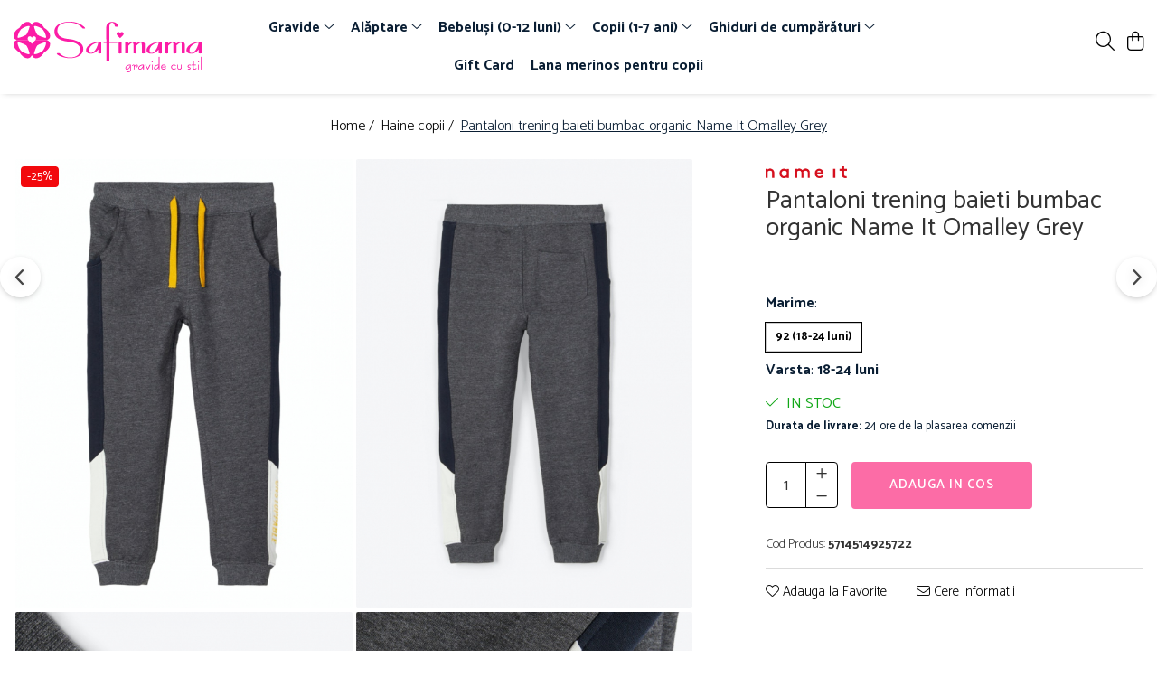

--- FILE ---
content_type: text/html; charset=UTF-8
request_url: https://www.safimama.ro/haine-copii/pantaloni-trening-baieti-bumbac-organic-name-it-omalley-grey.html
body_size: 40471
content:
<!DOCTYPE html>

<html lang="ro-ro">

	<head>
		<meta charset="UTF-8">

		<script src="https://gomagcdn.ro/themes/fashion/js/lazysizes.min.js?v=93511349-4.238" async=""></script>

		<script>
			function g_js(callbk){typeof callbk === 'function' ? window.addEventListener("DOMContentLoaded", callbk, false) : false;}
		</script>

					<link rel="icon" sizes="48x48" href="https://gomagcdn.ro/domains/safimama.ro/files/favicon/favicon.png">
			<link rel="apple-touch-icon" sizes="180x180" href="https://gomagcdn.ro/domains/safimama.ro/files/favicon/favicon.png">
		
		<style>
			/*body.loading{overflow:hidden;}
			body.loading #wrapper{opacity: 0;visibility: hidden;}
			body #wrapper{opacity: 1;visibility: visible;transition:all .1s ease-out;}*/

			.main-header .main-menu{min-height:43px;}
			.-g-hide{visibility:hidden;opacity:0;}

					</style>
					<link rel="preconnect" href="https://fonts.googleapis.com" >
					<link rel="preconnect" href="https://fonts.gstatic.com" crossorigin>
		
		<link rel="preconnect" href="https://gomagcdn.ro"><link rel="dns-prefetch" href="https://fonts.googleapis.com" /><link rel="dns-prefetch" href="https://fonts.gstatic.com" /><link rel="dns-prefetch" href="https://connect.facebook.net" /><link rel="dns-prefetch" href="https://www.facebook.com" /><link rel="dns-prefetch" href="https://www.googletagmanager.com" /><link rel="dns-prefetch" href="https://static.hotjar.com" /><link rel="dns-prefetch" href="https://analytics.tiktok.com" /><link rel="dns-prefetch" href="https://googleads.g.doubleclick.net" /><link rel="dns-prefetch" href="https://retargeting.newsmanapp.com" />

					<link rel="preload" as="image" href="https://gomagcdn.ro/domains/safimama.ro/files/product/large/pantaloni-trening-baieti-bumbac-organic-name-it-omalley-grey-3179-7762.jpg"   >
					<link rel="preload" as="style" href="https://fonts.googleapis.com/css2?family=Catamaran:wght@300;400;500;600;700&display=swap" fetchpriority="high" onload="this.onload=null;this.rel='stylesheet'" crossorigin>
		
		<link rel="preload" href="https://gomagcdn.ro/themes/fashion/js/plugins.js?v=93511349-4.238" as="script">

					<link rel="preload" href="https://gomagcdn.ro/domains/safimama.ro/themes/fashion/js/custom.js?1566223621" as="script">
		
					<link rel="preload" href="https://www.safimama.ro/theme/default.js?v=31764573213" as="script">
				
		<link rel="preload" href="https://gomagcdn.ro/themes/fashion/js/dev.js?v=93511349-4.238" as="script">

					<noscript>
				<link rel="stylesheet" href="https://fonts.googleapis.com/css2?family=Catamaran:wght@300;400;500;600;700&display=swap">
			</noscript>
		
					<link rel="stylesheet" href="https://gomagcdn.ro/themes/fashion/css/main-min-v2.css?v=93511349-4.238-1" data-values='{"blockScripts": "1"}'>
		
					<link rel="stylesheet" href="https://www.safimama.ro/theme/default.css?v=31764573213">
		
						<link rel="stylesheet" href="https://gomagcdn.ro/themes/fashion/css/dev-style.css?v=93511349-4.238-1">
		
		
		
		<link rel="alternate" hreflang="x-default" href="https://www.safimama.ro/haine-copii/pantaloni-trening-baieti-bumbac-organic-name-it-omalley-grey.html">
									<!-- Google tag (gtag.js) -->
<script async src="https://www.googletagmanager.com/gtag/js?id=AW-869878628"></script>
<script>
  window.dataLayer = window.dataLayer || [];
  function gtag(){dataLayer.push(arguments);}
  gtag('js', new Date());

  gtag('config', 'AW-869878628');
</script>
<script>
  gtag('config', 'AW-869878628/St_HCMf-3esCEOSW5Z4D', {
    'phone_conversion_number': '0749355427'
  });
</script>					
		<meta name="expires" content="never">
		<meta name="revisit-after" content="1 days">
					<meta name="author" content="Gomag">
				<title>Pantaloni trening baieti, bumbac organic – Name It Omalley Grey - safimama.ro</title>


					<meta name="robots" content="index,follow" />
						
		<meta name="description" content="Cool look pentru copii activi. Sunt din bumbac organic cu puțin elastan și îi țin piept micuțului tău întregii zile. Au un flece fin pe interior, pentru a-l proteja în zilele mai răcoroase">
		<meta class="viewport" name="viewport" content="width=device-width, initial-scale=1.0, user-scalable=no">
							<meta property="og:description" content="Pantaloni trening baieti, bumbac organic – Name It Omalley Grey, trendy!          Pantaloni bumbac organic pentru băieți   Sistem ajustare talie, cu nasture și elastic   Șiret pentru fundiță în față   Flece fin la interior   Culoare gri      Cool look pentru copii activi. Sunt din bumbac organic cu puțin elastan și îi țin piept micuțului tău întregii zile. Au un flece fin pe interior, pentru a-l proteja în zilele mai răcoroase  "/>
							<meta property="og:image" content="https://gomagcdn.ro/domains/safimama.ro/files/product/large/pantaloni-trening-baieti-bumbac-organic-name-it-omalley-grey-3179-7762.jpg"/>
															<link rel="canonical" href="https://www.safimama.ro/haine-copii/pantaloni-trening-baieti-bumbac-organic-name-it-omalley-grey.html" />
			<meta property="og:url" content="https://www.safimama.ro/haine-copii/pantaloni-trening-baieti-bumbac-organic-name-it-omalley-grey.html"/>
						
		<meta name="distribution" content="Global">
		<meta name="owner" content="www.safimama.ro">
		<meta name="publisher" content="www.safimama.ro">
		<meta name="rating" content="General">
		<meta name="copyright" content="Copyright www.safimama.ro 2025. All rights reserved">
		<link rel="search" href="https://www.safimama.ro/opensearch.ro.xml" type="application/opensearchdescription+xml" title="Cautare"/>

		
							<script src="https://gomagcdn.ro/themes/fashion/js/jquery-2.1.4.min.js"></script>
			<script defer src="https://gomagcdn.ro/themes/fashion/js/jquery.autocomplete.js?v=20181023"></script>
			<script src="https://gomagcdn.ro/themes/fashion/js/gomag.config.js?v=93511349-4.238"></script>
			<script src="https://gomagcdn.ro/themes/fashion/js/gomag.js?v=93511349-4.238"></script>
		
													<script>
	var items = [];

	items.push(
		{
			id		:'5714514925722',
			name	:'Pantaloni trening baieti bumbac organic Name It Omalley Grey',
			brand	:'Name it',
			category:'Haine copii',
			price	:74.9925,
			google_business_vertical: 'retail'
		}
	);

	gtag('event', 'view_item', {
		items: [items],
		currency: "RON",
		value: "74.9925",
		send_to: 'AW-869878628'
	});
		gtag('event', 'page_view', {
		send_to: 'AW-869878628',
		value: 74.9925,
		items: [{
			id: '5714514925722',
			google_business_vertical: 'retail'
		}]
		});
	</script><script>	
	$(document).ready(function(){
		
		$(document).on('click', $GomagConfig.cartSummaryItemRemoveButton, function() {
			var productId = $(this).attr("data-product");
			var productSku = $(this).attr("data-productsku");
			var productPrice = $(this).attr("data-productprice");
			var productQty = $(this).attr("data-qty");
			
			gtag('event', 'remove_from_cart', {
					send_to	: 'AW-869878628',
					value	: parseFloat(productQty) * parseFloat(productPrice),
					items:[{
						id		: productSku,
						quantity: productQty,
						price	: productPrice		 
				}]
			})
			
		})
	
		$(document).on('click', $GomagConfig.checkoutItemRemoveButton, function() {
			
			var itemKey = $(this).attr('id').replace('__checkoutItemRemove','');
			var productId = $(this).data("product");
			var productSku = $(this).attr("productsku");
			var productPrice = $(this).attr("productprice");
			var productQty = $('#quantityToAdd_'+itemKey).val();
			
			gtag('event', 'remove_from_cart', {
				send_to	: 'AW-869878628',
				value	: parseFloat(productQty) * parseFloat(productPrice),
				items	:[{
					id		: productSku,
					quantity: productQty,
					price	: productPrice
				}]
			})
			
		})
	});		
	
</script>
<!-- Global site tag (gtag.js) - Google Analytics -->
<script async src="https://www.googletagmanager.com/gtag/js?id=G-6VZ7M2LJNP"></script>
	<script>
 window.dataLayer = window.dataLayer || [];
  function gtag(){dataLayer.push(arguments);}
    var cookieValue = '';
  var name = 'g_c_consent' + "=";
  var decodedCookie = decodeURIComponent(document.cookie);
  var ca = decodedCookie.split(';');
  for(var i = 0; i <ca.length; i++) {
	var c = ca[i];
	while (c.charAt(0) == ' ') {
	  c = c.substring(1);
	}
	if (c.indexOf(name) == 0) {
	  cookieValue = c.substring(name.length, c.length);
	}
  }



if(cookieValue == ''){
	gtag('consent', 'default', {
	  'ad_storage': 'granted',
	  'ad_user_data': 'granted',
	  'ad_personalization': 'granted',
	  'analytics_storage': 'granted',
	  'personalization_storage': 'granted',
	  'functionality_storage': 'granted',
	  'security_storage': 'granted'
	});
	} else if(cookieValue != '-1'){


			gtag('consent', 'default', {
			'ad_storage': 'granted',
			'ad_user_data': 'granted',
			'ad_personalization': 'granted',
			'analytics_storage': 'granted',
			'personalization_storage': 'granted',
			'functionality_storage': 'granted',
			'security_storage': 'granted'
		});
	} else {
	 gtag('consent', 'default', {
		  'ad_storage': 'denied',
		  'ad_user_data': 'denied',
		  'ad_personalization': 'denied',
		  'analytics_storage': 'denied',
			'personalization_storage': 'denied',
			'functionality_storage': 'denied',
			'security_storage': 'denied'
		});

		 }
</script>
<script>

	
  gtag('js', new Date());

 
$.Gomag.bind('Cookie/Policy/Consent/Denied', function(){
	gtag('consent', 'update', {
		  'ad_storage': 'denied',
		  'ad_user_data': 'denied',
		  'ad_personalization': 'denied',
		  'analytics_storage': 'denied',
			'personalization_storage': 'denied',
			'functionality_storage': 'denied',
			'security_storage': 'denied'
		});
		})
$.Gomag.bind('Cookie/Policy/Consent/Granted', function(){
	gtag('consent', 'update', {
		  'ad_storage': 'granted',
		  'ad_user_data': 'granted',
		  'ad_personalization': 'granted',
		  'analytics_storage': 'granted',
			'personalization_storage': 'granted',
			'functionality_storage': 'granted',
			'security_storage': 'granted'
		});
		})
  gtag('config', 'G-6VZ7M2LJNP', {allow_enhanced_conversions: true });
</script>
<script>
	function gaBuildProductVariant(product)
	{
		let _return = '';
		if(product.version != undefined)
		{
			$.each(product.version, function(i, a){
				_return += (_return == '' ? '' : ', ')+a.value;
			})
		}
		return _return;
	}

</script>
<script>
	$.Gomag.bind('Product/Add/To/Cart/After/Listing', function gaProductAddToCartLV4(event, data) {
		if(data.product !== undefined) {
			var gaProduct = false;
			if(typeof(gaProducts) != 'undefined' && gaProducts[data.product.id] != undefined)
			{
				gaProduct = gaProducts[data.product.id];

			}

			if(gaProduct == false)
			{
				gaProduct = {};
				gaProduct.item_id = data.product.sku;
				gaProduct.currency = data.product.currency ? (String(data.product.currency).toLowerCase() == 'lei' ? 'RON' : data.product.currency) : 'RON';
				gaProduct.item_name =  data.product.name ;
				gaProduct.item_variant= gaBuildProductVariant(data.product);
				gaProduct.item_brand = data.product.brand;
				gaProduct.item_category = data.product.category;

			}

			gaProduct.price = parseFloat(data.product.price).toFixed(2);
			gaProduct.quantity = data.product.productQuantity;
			gtag("event", "add_to_cart", {
				currency: gaProduct.currency,
				value: parseFloat(gaProduct.price) * parseFloat(gaProduct.quantity),
				items: [
					gaProduct
				]
			});

		}
	})
	$.Gomag.bind('Product/Add/To/Cart/After/Details', function gaProductAddToCartDV4(event, data){

		if(data.product !== undefined){

			var gaProduct = false;
			if(
				typeof(gaProducts) != 'undefined'
				&&
				gaProducts[data.product.id] != undefined
			)
			{
				var gaProduct = gaProducts[data.product.id];
			}

			if(gaProduct == false)
			{
				gaProduct = {};
				gaProduct.item_id = data.product.sku;
				gaProduct.currency = data.product.currency ? (String(data.product.currency).toLowerCase() == 'lei' ? 'RON' : data.product.currency) : 'RON';
				gaProduct.item_name =  data.product.name ;
				gaProduct.item_variant= gaBuildProductVariant(data.product);
				gaProduct.item_brand = data.product.brand;
				gaProduct.item_category = data.product.category;

			}

			gaProduct.price = parseFloat(data.product.price).toFixed(2);
			gaProduct.quantity = data.product.productQuantity;


			gtag("event", "add_to_cart", {
			  currency: gaProduct.currency,
			  value: parseFloat(gaProduct.price) * parseFloat(gaProduct.quantity),
			  items: [
				gaProduct
			  ]
			});
        }

	})
	 $.Gomag.bind('Product/Remove/From/Cart', function gaProductRemovedFromCartV4(event, data){
		var envData = $.Gomag.getEnvData();
		var products = envData.products;

		if(data.data.product !== undefined && products[data.data.product] !== undefined){


			var dataProduct = products[data.data.product];


			gaProduct = {};
			gaProduct.item_id = dataProduct.sku;

			gaProduct.item_name =   dataProduct.name ;
			gaProduct.currency = dataProduct.currency ? (String(dataProduct.currency).toLowerCase() == 'lei' ? 'RON' : dataProduct.currency) : 'RON';
			gaProduct.item_category = dataProduct.category;
			gaProduct.item_brand = dataProduct.brand;
			gaProduct.price = parseFloat(dataProduct.price).toFixed(2);
			gaProduct.quantity = data.data.quantity;
			gaProduct.item_variant= gaBuildProductVariant(dataProduct);
			gtag("event", "remove_from_cart", {
			  currency: gaProduct.currency,
			  value: parseFloat(gaProduct.price) * parseFloat(gaProduct.quantity),
			  items: [
				gaProduct
			  ]
			});
        }

	});

	 $.Gomag.bind('Cart/Quantity/Update', function gaCartQuantityUpdateV4(event, data){
		var envData = $.Gomag.getEnvData();
		var products = envData.products;
		if(!data.data.finalQuantity || !data.data.initialQuantity)
		{
			return false;
		}
		var dataProduct = products[data.data.product];
		if(dataProduct == undefined)
		{
			return false;
		}

		gaProduct = {};
		gaProduct.item_id = dataProduct.sku;
		gaProduct.currency = dataProduct.currency ? (String(dataProduct.currency).toLowerCase() == 'lei' ? 'RON' : dataProduct.currency) : 'RON';
		gaProduct.item_name =  dataProduct.name ;

		gaProduct.item_category = dataProduct.category;
		gaProduct.item_brand = dataProduct.brand;
		gaProduct.price = parseFloat(dataProduct.price).toFixed(2);
		gaProduct.item_variant= gaBuildProductVariant(dataProduct);
		if(parseFloat(data.data.initialQuantity) < parseFloat(data.data.finalQuantity))
		{
			var quantity = parseFloat(data.data.finalQuantity) - parseFloat(data.data.initialQuantity);
			gaProduct.quantity = quantity;

			gtag("event", "add_to_cart", {
			  currency: gaProduct.currency,
			  value: parseFloat(gaProduct.price) * parseFloat(gaProduct.quantity),
			  items: [
				gaProduct
			  ]
			});
		}
		else if(parseFloat(data.data.initialQuantity) > parseFloat(data.data.finalQuantity))
		{
			var quantity = parseFloat(data.data.initialQuantity) - parseFloat(data.data.finalQuantity);
			gaProduct.quantity = quantity;
			gtag("event", "remove_from_cart", {
			  currency: gaProduct.currency,
			  value: parseFloat(gaProduct.price) * parseFloat(gaProduct.quantity),
			  items: [
				gaProduct
			  ]
			});
		}

	});

</script>
<script>
!function (w, d, t) {
  w.TiktokAnalyticsObject=t;var ttq=w[t]=w[t]||[];ttq.methods=["page","track","identify","instances","debug","on","off","once","ready","alias","group","enableCookie","disableCookie"],ttq.setAndDefer=function(t,e){t[e]=function(){t.push([e].concat(Array.prototype.slice.call(arguments,0)))}};for(var i=0;i<ttq.methods.length;i++)ttq.setAndDefer(ttq,ttq.methods[i]);ttq.instance=function(t){for(var e=ttq._i[t]||[],n=0;n<ttq.methods.length;n++)ttq.setAndDefer(e,ttq.methods[n]);return e},ttq.load=function(e,n){var i="https://analytics.tiktok.com/i18n/pixel/events.js";ttq._i=ttq._i||{},ttq._i[e]=[],ttq._i[e]._u=i,ttq._t=ttq._t||{},ttq._t[e]=+new Date,ttq._o=ttq._o||{},ttq._o[e]=n||{};var o=document.createElement("script");o.type="text/javascript",o.async=!0,o.src=i+"?sdkid="+e+"&lib="+t;var a=document.getElementsByTagName("script")[0];a.parentNode.insertBefore(o,a)};

  ttq.load('C7G6O3PG5FFTO2SM5CG0');
  ttq.page();
}(window, document, 'ttq');
</script><script>
function gmsc(name, value)
{
	if(value != undefined && value)
	{
		var expires = new Date();
		expires.setTime(expires.getTime() + parseInt(3600*24*1000*90));
		document.cookie = encodeURIComponent(name) + "=" + encodeURIComponent(value) + '; expires='+ expires.toUTCString() + "; path=/";
	}
}
let gmqs = window.location.search;
let gmup = new URLSearchParams(gmqs);
gmsc('g_sc', gmup.get('shop_campaign'));
gmsc('shop_utm_campaign', gmup.get('utm_campaign'));
gmsc('shop_utm_medium', gmup.get('utm_medium'));
gmsc('shop_utm_source', gmup.get('utm_source'));
</script><!-- Facebook Pixel Code -->
				<script>
				!function(f,b,e,v,n,t,s){if(f.fbq)return;n=f.fbq=function(){n.callMethod?
				n.callMethod.apply(n,arguments):n.queue.push(arguments)};if(!f._fbq)f._fbq=n;
				n.push=n;n.loaded=!0;n.version="2.0";n.queue=[];t=b.createElement(e);t.async=!0;
				t.src=v;s=b.getElementsByTagName(e)[0];s.parentNode.insertBefore(t,s)}(window,
				document,"script","//connect.facebook.net/en_US/fbevents.js");

				fbq("init", "1774871496085854");
				fbq("track", "PageView");</script>
				<!-- End Facebook Pixel Code -->
				<script>
				$.Gomag.bind('User/Ajax/Data/Loaded', function(event, data){
					if(data != undefined && data.data != undefined)
					{
						var eventData = data.data;
						if(eventData.facebookUserData != undefined)
						{
							$('body').append(eventData.facebookUserData);
						}
					}
				})
				</script>
				<script>
	$.Gomag.bind('Product/Add/To/Cart/After/Listing', function(event, data){
		if(data.product !== undefined){
			gtag('event', 'add_to_cart', {
				send_to	: 'AW-869878628',
				value	: parseFloat(data.product.productQuantity) * parseFloat(data.product.price),
				items	:[{
					id		: data.product.sku,
					name	: data.product.name,
					brand	: data.product.brand,
					category: data.product.category,
					quantity: data.product.productQuantity,
					price	: data.product.price
				 
			}]
		   })
        }
	})
	$.Gomag.bind('Product/Add/To/Cart/After/Details', function(event, data){
		
		if(data.product !== undefined){
			gtag('event', 'add_to_cart', {
				send_to: 'AW-869878628',
				value: parseFloat(data.product.productQuantity) * parseFloat(data.product.price),
				items: [{
					id: data.product.sku,
					name		: data.product.name,
					brand		: data.product.brand,
					category	: data.product.category,
					quantity	: data.product.productQuantity,
					price		: data.product.price
				}]	
			})
		}
	})
   
</script><!-- Hotjar Tracking Code for https://www.safimama.ro/ -->
<script>
    (function(h,o,t,j,a,r){
        h.hj=h.hj||function(){(h.hj.q=h.hj.q||[]).push(arguments)};
        h._hjSettings={hjid:1850578,hjsv:6};
        a=o.getElementsByTagName('head')[0];
        r=o.createElement('script');r.async=1;
        r.src=t+h._hjSettings.hjid+j+h._hjSettings.hjsv;
        a.appendChild(r);
    })(window,document,'https://static.hotjar.com/c/hotjar-','.js?sv=');
</script>					
		
	</head>

	<body class="" style="">

		<script >
			function _addCss(url, attribute, value, loaded){
				var _s = document.createElement('link');
				_s.rel = 'stylesheet';
				_s.href = url;
				_s.type = 'text/css';
				if(attribute)
				{
					_s.setAttribute(attribute, value)
				}
				if(loaded){
					_s.onload = function(){
						var dom = document.getElementsByTagName('body')[0];
						//dom.classList.remove('loading');
					}
				}
				var _st = document.getElementsByTagName('link')[0];
				_st.parentNode.insertBefore(_s, _st);
			}
			//_addCss('https://fonts.googleapis.com/css2?family=Open+Sans:ital,wght@0,300;0,400;0,600;0,700;1,300;1,400&display=swap');
			_addCss('https://gomagcdn.ro/themes/_fonts/Open-Sans.css');

		</script>
		<script>
				/*setTimeout(
				  function()
				  {
				   document.getElementsByTagName('body')[0].classList.remove('loading');
				  }, 1000);*/
		</script>
							
					<div id="fb-root"></div>
						<script >
			window.fbAsyncInit = function() {
			FB.init({
			appId : '687352168674631',
			autoLogAppEvents : true,
			xfbml : true,
			version : 'v12.0'
			});
			};
			</script>
			<script async defer crossorigin="anonymous" src="https://connect.facebook.net/ro_RO/sdk.js"></script>
					
		<div id="wrapper">
			<!-- BLOCK:626e93c49eb3a1347f8522d43f64ab70 start -->
<div id="_cartSummary" class="hide"></div>

<script >
	$(document).ready(function() {

		$(document).on('keypress', '.-g-input-loader', function(){
			$(this).addClass('-g-input-loading');
		})

		$.Gomag.bind('Product/Add/To/Cart/After', function(eventResponse, properties)
		{
									var data = JSON.parse(properties.data);
			$('.q-cart').html(data.quantity);
			if(parseFloat(data.quantity) > 0)
			{
				$('.q-cart').removeClass('hide');
			}
			else
			{
				$('.q-cart').addClass('hide');
			}
			$('.cartPrice').html(data.subtotal + ' ' + data.currency);
			$('.cartProductCount').html(data.quantity);


		})
		$('#_cartSummary').on('updateCart', function(event, cart) {
			var t = $(this);

			$.get('https://www.safimama.ro/cart-update', {
				cart: cart
			}, function(data) {

				$('.q-cart').html(data.quantity);
				if(parseFloat(data.quantity) > 0)
				{
					$('.q-cart').removeClass('hide');
				}
				else
				{
					$('.q-cart').addClass('hide');
				}
				$('.cartPrice').html(data.subtotal + ' ' + data.currency);
				$('.cartProductCount').html(data.quantity);
			}, 'json');
			window.ga = window.ga || function() {
				(ga.q = ga.q || []).push(arguments)
			};
			ga('send', 'event', 'Buton', 'Click', 'Adauga_Cos');
		});

		if(window.gtag_report_conversion) {
			$(document).on("click", 'li.phone-m', function() {
				var phoneNo = $('li.phone-m').children( "a").attr('href');
				gtag_report_conversion(phoneNo);
			});

		}

	});
</script>


	<div class="cart-dd cart-side _cartShow cart-closed"></div>

<header class="main-header container-bg clearfix" data-block="headerBlock">
	<div class="discount-tape container-h full -g-hide" id="_gomagHellobar"></div>

		
	<div class="top-head-bg container-h full">

		<div class="top-head container-h">
			<div class="row">
				<div class="col-sm-2 col-xs-12 logo-h">
					
	<a href="https://www.safimama.ro" id="logo" data-pageId="2">
		<img src="https://gomagcdn.ro/domains/safimama.ro/files/company/logo-1-40552113656358.svg" fetchpriority="high" class="img-responsive" alt="" title="" width="200" height="50" style="width:auto;">
	</a>
				</div>
				<div class="col-sm-4 col-xs-7 main search-form-box">
					
<form name="search-form" class="search-form" action="https://www.safimama.ro/produse" id="_searchFormMainHeader">

	<input id="_autocompleteSearchMainHeader" name="c" class="input-placeholder -g-input-loader" type="text" placeholder="Cauta in site..." aria-label="Search"  value="">
	<button id="_doSearch" class="search-button" aria-hidden="true">
		<i class="fa fa-search" aria-hidden="true"></i>
	</button>

				<script >
			$(document).ready(function() {

				$('#_autocompleteSearchMainHeader').autocomplete({
					serviceUrl: 'https://www.safimama.ro/autocomplete',
					minChars: 2,
					deferRequestBy: 700,
					appendTo: '#_searchFormMainHeader',
					width: parseInt($('#_doSearch').offset().left) - parseInt($('#_autocompleteSearchMainHeader').offset().left),
					formatResult: function(suggestion, currentValue) {
						return suggestion.value;
					},
					onSelect: function(suggestion) {
						$(this).val(suggestion.data);
					},
					onSearchComplete: function(suggestion) {
						$(this).removeClass('-g-input-loading');
					}
				});
				$(document).on('click', '#_doSearch', function(e){
					e.preventDefault();
					if($('#_autocompleteSearchMainHeader').val() != '')
					{
						$('#_searchFormMainHeader').submit();
					}
				})
			});
		</script>
	

</form>
				</div>
				<div class="col-xs-5 acount-section">
					
<ul>
	<li class="search-m hide">
		<a href="#" class="-g-no-url" aria-label="Cauta in site..." data-pageId="">
			<i class="fa fa-search search-open" aria-hidden="true"></i>
			<i style="display:none" class="fa fa-times search-close" aria-hidden="true"></i>
		</a>
	</li>
	<li class="-g-user-icon -g-user-icon-empty">
			
	</li>
	
				<li class="wishlist-header hide">
		<a href="https://www.safimama.ro/wishlist" aria-label="Wishlist" data-pageId="28">
			<span class="-g-wishlist-product-count -g-hide"></span>
			<i class="fa fa-heart-o" aria-hidden="true"></i>
			<span class="">Favorite</span>
		</a>
	</li>
	<li class="cart-header-btn cart">
		<a class="cart-drop _showCartHeader" href="https://www.safimama.ro/cos-de-cumparaturi" aria-label="Cos de cumparaturi">
			<span class="q-cart hide">0</span>
			<i class="fa fa-shopping-bag" aria-hidden="true"></i>
			<span class="count cartPrice">0,00
				
			</span>
		</a>
			</li>

	</ul>

	<script>
		$(document).ready(function() {
			//Cart
							$.Gomag.bind('Product/Add/To/Cart/Validate', function(){
					if($('#-g-cart-dropdown').length)
					{
						$('.close-side-cart').click();
						$('#-g-cart-dropdown').remove();
					}
				})
				$(document).on('click', '.cart', function(e){
					e.preventDefault();
					$.Gomag.showCartSummary('div._cartShow');
					if($('.cart-side').length){
						$('.menu-wrapper').addClass('cart_side_opened');
					}
				});
				$(document).on('click', '.close-side-cart', function(){
					$.Gomag.hideCartSummary('div._cartShow');
					$('div._cartShow').removeClass('cart-open');
					if($('.cart-side').length){
						$('.menu-wrapper').removeClass('cart_side_opened');
					}
					$.Gomag.getUserAjaxData();
				});
						$(document).on('click', '.dropdown-toggle', function() {
				window.location = $(this).attr('href');
			})
		})
	</script>

				</div>
				<div class="col-xs-5 navigation-holder">
					
<div id="navigation">
	<nav id="main-menu" class="main-menu container-h full clearfix">
		<a href="#" class="menu-trg -g-no-url" title="Produse">
			<span>&nbsp;</span>
		</a>
		
<div class="container-h nav-menu-hh clearfix">

	<!-- BASE MENU -->
	<ul class="
			nav-menu base-menu container-h
			
			
		">

		

			
		<li class="menu-drop __GomagMM ">
							<a
					href="https://www.safimama.ro/haine-gravide"
					class="  "
					rel="  "
					
					title="Gravide"
					data-Gomag=''
					data-block-name="mainMenuD0"
					data-pageId= "2"
					data-block="mainMenuD">
											<span class="list">Gravide</span>
						<i class="fa fa-angle-down"></i>
				</a>

									<div class="menu-dd">
										<ul class="drop-list clearfix w60">
																																						<li class="fl">
										<div class="col">
											<p class="title">
												<a
												href="https://www.safimama.ro/geci-gravide-paltoane-gravide"
												class="title    "
												rel="  "
												
												title="Geci și Paltoane"
												data-Gomag=''
												data-block-name="mainMenuD1"
												data-block="mainMenuD"
												data-pageId= "16"
												>
																										Geci și Paltoane
												</a>
											</p>
																						
										</div>
									</li>
																																<li class="fl">
										<div class="col">
											<p class="title">
												<a
												href="https://www.safimama.ro/pantaloni-gravide"
												class="title    "
												rel="  "
												
												title="Pantaloni"
												data-Gomag=''
												data-block-name="mainMenuD1"
												data-block="mainMenuD"
												data-pageId= "6"
												>
																										Pantaloni
												</a>
											</p>
																																															<a
														href="https://www.safimama.ro/blugi-gravide"
														rel="  "
														
														title="Blugi gravide"
														class="    "
														data-Gomag=''
														data-block-name="mainMenuD2"
														data-block="mainMenuD"
														data-pageId="6"
													>
																												<i class="fa fa-angle-right"></i>
														<span>Blugi gravide</span>
													</a>
																									<a
														href="https://www.safimama.ro/pantaloni-pentru-gravide-office-casual"
														rel="  "
														
														title="Pantaloni pentru gravide Office/Casual"
														class="    "
														data-Gomag=''
														data-block-name="mainMenuD2"
														data-block="mainMenuD"
														data-pageId="6"
													>
																												<i class="fa fa-angle-right"></i>
														<span>Pantaloni pentru gravide Office/Casual</span>
													</a>
																									<a
														href="https://www.safimama.ro/colanti-gravide"
														rel="  "
														
														title="Colanți Gravide"
														class="    "
														data-Gomag=''
														data-block-name="mainMenuD2"
														data-block="mainMenuD"
														data-pageId="6"
													>
																												<i class="fa fa-angle-right"></i>
														<span>Colanți Gravide</span>
													</a>
																									<a
														href="https://www.safimama.ro/pantaloni-scurti-pentru-gravide"
														rel="  "
														
														title="Pantaloni scurți pentru gravide"
														class="    "
														data-Gomag=''
														data-block-name="mainMenuD2"
														data-block="mainMenuD"
														data-pageId="6"
													>
																												<i class="fa fa-angle-right"></i>
														<span>Pantaloni scurți pentru gravide</span>
													</a>
																							
										</div>
									</li>
																																<li class="fl">
										<div class="col">
											<p class="title">
												<a
												href="https://www.safimama.ro/rochii-gravide"
												class="title    "
												rel="  "
												
												title="Rochii Gravide"
												data-Gomag=''
												data-block-name="mainMenuD1"
												data-block="mainMenuD"
												data-pageId= "40"
												>
																										Rochii Gravide
												</a>
											</p>
																						
										</div>
									</li>
																																<li class="fl">
										<div class="col">
											<p class="title">
												<a
												href="https://www.safimama.ro/fuste-gravide"
												class="title    "
												rel="  "
												
												title="Fuste"
												data-Gomag=''
												data-block-name="mainMenuD1"
												data-block="mainMenuD"
												data-pageId= "28"
												>
																										Fuste
												</a>
											</p>
																						
										</div>
									</li>
																																<li class="fl">
										<div class="col">
											<p class="title">
												<a
												href="https://www.safimama.ro/bluze-gravide"
												class="title    "
												rel="  "
												
												title="Bluze/ Tricouri/ Camasi"
												data-Gomag=''
												data-block-name="mainMenuD1"
												data-block="mainMenuD"
												data-pageId= "9"
												>
																										Bluze/ Tricouri/ Camasi
												</a>
											</p>
																						
										</div>
									</li>
																																<li class="fl">
										<div class="col">
											<p class="title">
												<a
												href="https://www.safimama.ro/haine-gravide"
												class="title    "
												rel="  "
												
												title="https://www.safimama.ro/lenjerie-gravide"
												data-Gomag=''
												data-block-name="mainMenuD1"
												data-block="mainMenuD"
												data-pageId= "2"
												>
																										Lenjerie
												</a>
											</p>
																																															<a
														href="https://www.safimama.ro/sutiene-bustiere-maiouri-gravide"
														rel="  "
														
														title="Sutiene / Bustiere / Maiouri Gravide"
														class="    "
														data-Gomag=''
														data-block-name="mainMenuD2"
														data-block="mainMenuD"
														data-pageId=""
													>
																												<i class="fa fa-angle-right"></i>
														<span>Sutiene / Bustiere / Maiouri Gravide</span>
													</a>
																									<a
														href="https://www.safimama.ro/dresuri-gravide"
														rel="  "
														
														title="Dresuri Gravide"
														class="    "
														data-Gomag=''
														data-block-name="mainMenuD2"
														data-block="mainMenuD"
														data-pageId=""
													>
																												<i class="fa fa-angle-right"></i>
														<span>Dresuri Gravide</span>
													</a>
																									<a
														href="https://www.safimama.ro/chiloti-gravide"
														rel="  "
														
														title="Chiloti Gravide"
														class="    "
														data-Gomag=''
														data-block-name="mainMenuD2"
														data-block="mainMenuD"
														data-pageId=""
													>
																												<i class="fa fa-angle-right"></i>
														<span>Chiloti Gravide</span>
													</a>
																							
										</div>
									</li>
																																<li class="fl">
										<div class="col">
											<p class="title">
												<a
												href="https://www.safimama.ro/costume-baie-gravide"
												class="title    "
												rel="  "
												
												title="Costume de baie"
												data-Gomag=''
												data-block-name="mainMenuD1"
												data-block="mainMenuD"
												data-pageId= "29"
												>
																										Costume de baie
												</a>
											</p>
																						
										</div>
									</li>
																													</ul>
																		<div class="cat-img fr">
																	<a
										href="https://www.safimama.ro/colectie-craciun-gravide"
										 target="_self"
										 class = "banner_toate"
										>
											<img class="img-responsive" src="https://gomagcdn.ro/domains/safimama.ro/files/banner/363371885-701041572036766-6151643498625368657-n3369.jpg" width="230" height="220" alt="Gravide" loading="lazy">
									</a>
															</div>
												</div>
									
		</li>
		
		<li class="menu-drop __GomagMM ">
							<a
					href="https://www.safimama.ro/haine-alaptare"
					class="  "
					rel="  "
					
					title="Alăptare"
					data-Gomag=''
					data-block-name="mainMenuD0"
					data-pageId= "24"
					data-block="mainMenuD">
											<span class="list">Alăptare</span>
						<i class="fa fa-angle-down"></i>
				</a>

									<div class="menu-dd">
										<ul class="drop-list clearfix w100">
																																						<li class="fl">
										<div class="col">
											<p class="title">
												<a
												href="https://www.safimama.ro/rochii-alaptare"
												class="title    "
												rel="  "
												
												title="Rochii alăptare"
												data-Gomag=''
												data-block-name="mainMenuD1"
												data-block="mainMenuD"
												data-pageId= "80"
												>
																										Rochii alăptare
												</a>
											</p>
																						
										</div>
									</li>
																																<li class="fl">
										<div class="col">
											<p class="title">
												<a
												href="https://www.safimama.ro/bluze-tricouri-alaptare"
												class="title    "
												rel="  "
												
												title="Bluze & Tricouri Alăptare"
												data-Gomag=''
												data-block-name="mainMenuD1"
												data-block="mainMenuD"
												data-pageId= "80"
												>
																										Bluze &amp; Tricouri Alăptare
												</a>
											</p>
																						
										</div>
									</li>
																																<li class="fl">
										<div class="col">
											<p class="title">
												<a
												href="https://www.safimama.ro/sutiene-alaptare"
												class="title    "
												rel="  "
												
												title="Sutiene alăptare"
												data-Gomag=''
												data-block-name="mainMenuD1"
												data-block="mainMenuD"
												data-pageId= "80"
												>
																										Sutiene alăptare
												</a>
											</p>
																						
										</div>
									</li>
																																<li class="fl">
										<div class="col">
											<p class="title">
												<a
												href="https://www.safimama.ro/modelare-dupa-nastere"
												class="title    "
												rel="  "
												
												title="Modelare după naștere"
												data-Gomag=''
												data-block-name="mainMenuD1"
												data-block="mainMenuD"
												data-pageId= "80"
												>
																										Modelare după naștere
												</a>
											</p>
																						
										</div>
									</li>
																																<li class="fl">
										<div class="col">
											<p class="title">
												<a
												href="https://www.safimama.ro/pijamale-alaptare"
												class="title    "
												rel="  "
												
												title="Pijamale alăptare"
												data-Gomag=''
												data-block-name="mainMenuD1"
												data-block="mainMenuD"
												data-pageId= "80"
												>
																										Pijamale alăptare
												</a>
											</p>
																						
										</div>
									</li>
																													</ul>
																	</div>
									
		</li>
		
		<li class="menu-drop __GomagMM ">
							<a
					href="https://www.safimama.ro/bebelusi-nou-nascuti"
					class="  "
					rel="  "
					
					title="Bebeluși (0-12 luni)"
					data-Gomag=''
					data-block-name="mainMenuD0"
					data-pageId= "114"
					data-block="mainMenuD">
											<span class="list">Bebeluși (0-12 luni)</span>
						<i class="fa fa-angle-down"></i>
				</a>

									<div class="menu-dd">
										<ul class="drop-list clearfix w60">
																																						<li class="fl">
										<div class="col">
											<p class="title">
												<a
												href="https://www.safimama.ro/haine-prematuri"
												class="title    "
												rel="  "
												
												title="Haine Prematuri"
												data-Gomag=''
												data-block-name="mainMenuD1"
												data-block="mainMenuD"
												data-pageId= "80"
												>
																										Haine Prematuri
												</a>
											</p>
																						
										</div>
									</li>
																																<li class="fl">
										<div class="col">
											<p class="title">
												<a
												href="https://www.safimama.ro/body-bebelusi"
												class="title    "
												rel="  "
												
												title="Body bebelusi"
												data-Gomag=''
												data-block-name="mainMenuD1"
												data-block="mainMenuD"
												data-pageId= "80"
												>
																										Body bebelusi
												</a>
											</p>
																						
										</div>
									</li>
																																<li class="fl">
										<div class="col">
											<p class="title">
												<a
												href="https://www.safimama.ro/salopete-bebelusi"
												class="title    "
												rel="  "
												
												title="Salopete bebelusi"
												data-Gomag=''
												data-block-name="mainMenuD1"
												data-block="mainMenuD"
												data-pageId= "80"
												>
																										Salopete bebelusi
												</a>
											</p>
																						
										</div>
									</li>
																																<li class="fl">
										<div class="col">
											<p class="title">
												<a
												href="https://www.safimama.ro/bluze-bebelusi"
												class="title    "
												rel="  "
												
												title="Bluze bebelusi"
												data-Gomag=''
												data-block-name="mainMenuD1"
												data-block="mainMenuD"
												data-pageId= "80"
												>
																										Bluze bebelusi
												</a>
											</p>
																						
										</div>
									</li>
																																<li class="fl">
										<div class="col">
											<p class="title">
												<a
												href="https://www.safimama.ro/rochii-bebelusi"
												class="title    "
												rel="  "
												
												title="Rochii bebelusi"
												data-Gomag=''
												data-block-name="mainMenuD1"
												data-block="mainMenuD"
												data-pageId= "80"
												>
																										Rochii bebelusi
												</a>
											</p>
																						
										</div>
									</li>
																																<li class="fl">
										<div class="col">
											<p class="title">
												<a
												href="https://www.safimama.ro/pantaloni-bebelusi"
												class="title    "
												rel="  "
												
												title="Pantaloni bebelusi"
												data-Gomag=''
												data-block-name="mainMenuD1"
												data-block="mainMenuD"
												data-pageId= "80"
												>
																										Pantaloni bebelusi
												</a>
											</p>
																						
										</div>
									</li>
																																<li class="fl">
										<div class="col">
											<p class="title">
												<a
												href="https://www.safimama.ro/geci-si-combinezoane-bebelusi"
												class="title    "
												rel="  "
												
												title="Geci si Combinezoane bebelusi"
												data-Gomag=''
												data-block-name="mainMenuD1"
												data-block="mainMenuD"
												data-pageId= "80"
												>
																										Geci si Combinezoane bebelusi
												</a>
											</p>
																						
										</div>
									</li>
																																<li class="fl">
										<div class="col">
											<p class="title">
												<a
												href="https://www.safimama.ro/compleuri-si-seturi-bebelusi"
												class="title    "
												rel="  "
												
												title="Compleuri si seturi bebelusi"
												data-Gomag=''
												data-block-name="mainMenuD1"
												data-block="mainMenuD"
												data-pageId= "80"
												>
																										Compleuri si seturi bebelusi
												</a>
											</p>
																						
										</div>
									</li>
																																<li class="fl">
										<div class="col">
											<p class="title">
												<a
												href="https://www.safimama.ro/sosete-si-dresuri-bebelusi"
												class="title    "
												rel="  "
												
												title="Sosete si Dresuri bebelusi"
												data-Gomag=''
												data-block-name="mainMenuD1"
												data-block="mainMenuD"
												data-pageId= "80"
												>
																										Sosete si Dresuri bebelusi
												</a>
											</p>
																						
										</div>
									</li>
																																<li class="fl">
										<div class="col">
											<p class="title">
												<a
												href="https://www.safimama.ro/accesorii-bebelusi"
												class="title    "
												rel="  "
												
												title="Accesorii bebelusi"
												data-Gomag=''
												data-block-name="mainMenuD1"
												data-block="mainMenuD"
												data-pageId= "80"
												>
																										Accesorii bebelusi
												</a>
											</p>
																						
										</div>
									</li>
																													</ul>
																		<div class="cat-img fr">
																	<a
										href="https://www.safimama.ro/geci-si-combinezoane-bebelusi"
										 target="_self"
										 class = "banner_toate"
										>
											<img class="img-responsive" src="https://gomagcdn.ro/domains/safimama.ro/files/banner/1080-combinezon-bebe-fete5565.jpg" width="230" height="220" alt="Bebeluși (0-12 luni)" loading="lazy">
									</a>
															</div>
												</div>
									
		</li>
		
		<li class="menu-drop __GomagMM ">
							<a
					href="https://www.safimama.ro/copii"
					class="  "
					rel="  "
					
					title="Copii (1-7 ani)"
					data-Gomag=''
					data-block-name="mainMenuD0"
					data-pageId= "118"
					data-block="mainMenuD">
											<span class="list">Copii (1-7 ani)</span>
						<i class="fa fa-angle-down"></i>
				</a>

									<div class="menu-dd">
										<ul class="drop-list clearfix w60">
																																						<li class="fl">
										<div class="col">
											<p class="title">
												<a
												href="https://www.safimama.ro/bluze-copii"
												class="title    "
												rel="  "
												
												title="Bluze copii"
												data-Gomag=''
												data-block-name="mainMenuD1"
												data-block="mainMenuD"
												data-pageId= "80"
												>
																										Bluze copii
												</a>
											</p>
																						
										</div>
									</li>
																																<li class="fl">
										<div class="col">
											<p class="title">
												<a
												href="https://www.safimama.ro/rochii-fete"
												class="title    "
												rel="  "
												
												title="Rochii fete"
												data-Gomag=''
												data-block-name="mainMenuD1"
												data-block="mainMenuD"
												data-pageId= "80"
												>
																										Rochii fete
												</a>
											</p>
																						
										</div>
									</li>
																																<li class="fl">
										<div class="col">
											<p class="title">
												<a
												href="https://www.safimama.ro/pantaloni-copii"
												class="title    "
												rel="  "
												
												title="Pantaloni copii"
												data-Gomag=''
												data-block-name="mainMenuD1"
												data-block="mainMenuD"
												data-pageId= "80"
												>
																										Pantaloni copii
												</a>
											</p>
																						
										</div>
									</li>
																																<li class="fl">
										<div class="col">
											<p class="title">
												<a
												href="https://www.safimama.ro/geci-combinezoane-copii"
												class="title    "
												rel="  "
												
												title="Geci și Combinezoane copii"
												data-Gomag=''
												data-block-name="mainMenuD1"
												data-block="mainMenuD"
												data-pageId= "80"
												>
																										Geci și Combinezoane copii
												</a>
											</p>
																						
										</div>
									</li>
																																<li class="fl">
										<div class="col">
											<p class="title">
												<a
												href="https://www.safimama.ro/soste-si-dresuri-copii"
												class="title    "
												rel="  "
												
												title="Sosete si dresuri copii"
												data-Gomag=''
												data-block-name="mainMenuD1"
												data-block="mainMenuD"
												data-pageId= "80"
												>
																										Sosete si dresuri copii
												</a>
											</p>
																						
										</div>
									</li>
																																<li class="fl">
										<div class="col">
											<p class="title">
												<a
												href="https://www.safimama.ro/caciuli-copii"
												class="title    "
												rel="  "
												
												title="Caciuli copii"
												data-Gomag=''
												data-block-name="mainMenuD1"
												data-block="mainMenuD"
												data-pageId= "80"
												>
																										Caciuli copii
												</a>
											</p>
																						
										</div>
									</li>
																																<li class="fl">
										<div class="col">
											<p class="title">
												<a
												href="https://www.safimama.ro/manusi-copii"
												class="title    "
												rel="  "
												
												title="Manusi copii"
												data-Gomag=''
												data-block-name="mainMenuD1"
												data-block="mainMenuD"
												data-pageId= "80"
												>
																										Manusi copii
												</a>
											</p>
																						
										</div>
									</li>
																																<li class="fl">
										<div class="col">
											<p class="title">
												<a
												href="https://www.safimama.ro/chiloti-si-maiouri-copii"
												class="title    "
												rel="  "
												
												title="Chiloti si maiouri copii"
												data-Gomag=''
												data-block-name="mainMenuD1"
												data-block="mainMenuD"
												data-pageId= "80"
												>
																										Chiloti si maiouri copii
												</a>
											</p>
																						
										</div>
									</li>
																																<li class="fl">
										<div class="col">
											<p class="title">
												<a
												href="https://www.safimama.ro/pijamale-copii"
												class="title    "
												rel="  "
												
												title="Pijamale copii"
												data-Gomag=''
												data-block-name="mainMenuD1"
												data-block="mainMenuD"
												data-pageId= "80"
												>
																										Pijamale copii
												</a>
											</p>
																						
										</div>
									</li>
																																<li class="fl">
										<div class="col">
											<p class="title">
												<a
												href="https://www.safimama.ro/costume-baie-copii"
												class="title    "
												rel="  "
												
												title="Costume baie copii"
												data-Gomag=''
												data-block-name="mainMenuD1"
												data-block="mainMenuD"
												data-pageId= "80"
												>
																										Costume baie copii
												</a>
											</p>
																						
										</div>
									</li>
																													</ul>
																		<div class="cat-img fr">
																	<a
										href="https://www.safimama.ro/geci-combinezoane-copii"
										 target="_self"
										 class = "banner_toate"
										>
											<img class="img-responsive" src="https://gomagcdn.ro/domains/safimama.ro/files/banner/combinezon-zapada-copii-10000-mm-waterproof-baieti-name-it-dino-81540.jpg" width="230" height="220" alt="Copii (1-7 ani)" loading="lazy">
									</a>
															</div>
												</div>
									
		</li>
		
		<li class="menu-drop __GomagMM ">
							<a
					href="https://www.safimama.ro/ghid-de-mărimi-haine-gravide"
					class="  "
					rel="  "
					
					title="Ghiduri de cumpărături"
					data-Gomag=''
					data-block-name="mainMenuD0"
					data-pageId= "84"
					data-block="mainMenuD">
											<span class="list">Ghiduri de cumpărături</span>
						<i class="fa fa-angle-down"></i>
				</a>

									<div class="menu-dd">
										<ul class="drop-list clearfix w60">
																																						<li class="fl">
										<div class="col">
											<p class="title">
												<a
												href="https://www.safimama.ro/ghid-de-mărimi-haine-gravide"
												class="title    "
												rel="  "
												
												title="Cum să alegi mărimea"
												data-Gomag=''
												data-block-name="mainMenuD1"
												data-block="mainMenuD"
												data-pageId= "84"
												>
																										Cum să alegi mărimea
												</a>
											</p>
																						
										</div>
									</li>
																																<li class="fl">
										<div class="col">
											<p class="title">
												<a
												href="https://www.safimama.ro/cum-să-alegi-blugii-pentru-gravide"
												class="title    "
												rel="  "
												
												title="Cum să alegi blugii pentru gravide"
												data-Gomag=''
												data-block-name="mainMenuD1"
												data-block="mainMenuD"
												data-pageId= "83"
												>
																										Cum să alegi blugii pentru gravide
												</a>
											</p>
																						
										</div>
									</li>
																																<li class="fl">
										<div class="col">
											<p class="title">
												<a
												href="https://www.safimama.ro/cum-sa-alegi-geaca-pentru-gravide"
												class="title    "
												rel="  "
												
												title="Cum să alegi geaca pentru gravide?"
												data-Gomag=''
												data-block-name="mainMenuD1"
												data-block="mainMenuD"
												data-pageId= "87"
												>
																										Cum să alegi geaca pentru gravide?
												</a>
											</p>
																						
										</div>
									</li>
																													</ul>
																		<div class="cat-img fr">
																	<a
										href="https://www.safimama.ro/geci-gravide-paltoane-gravide"
										 target="_self"
										 class = "banner_toate"
										>
											<img class="img-responsive" src="https://gomagcdn.ro/domains/safimama.ro/files/banner/1080-geci-babywearing9144.png" width="230" height="220" alt="Ghiduri de cumpărături" loading="lazy">
									</a>
															</div>
												</div>
									
		</li>
		
		<li class="menu-drop __GomagMM ">
								<a
						href="https://www.safimama.ro/toate-produsele-gravide/voucher-cadou.html"
						class="    "
						rel="  "
						
						title="Gift Card"
						data-Gomag=''
						data-block-name="mainMenuD0"  data-block="mainMenuD" data-pageId= "">
												<span class="list">Gift Card</span>
					</a>
				
		</li>
		
		<li class="menu-drop __GomagMM ">
								<a
						href="https://www.safimama.ro/haine-lana-merinos-pentru-bebe-si-copii"
						class="    "
						rel="  "
						
						title="Lana merinos pentru copii"
						data-Gomag=''
						data-block-name="mainMenuD0"  data-block="mainMenuD" data-pageId= "132">
												<span class="list">Lana merinos pentru copii</span>
					</a>
				
		</li>
						
		


		
	</ul> <!-- end of BASE MENU -->

</div>		<ul class="mobile-icon fr">

									<li class="user-m -g-user-icon -g-user-icon-empty">
			</li>
			<li class="wishlist-header-m hide">
				<a href="https://www.safimama.ro/wishlist">
					<span class="-g-wishlist-product-count"></span>
					<i class="fa fa-heart-o" aria-hidden="true"></i>

				</a>
			</li>
			<li class="cart-m">
				<a href="https://www.safimama.ro/cos-de-cumparaturi">
					<span class="q-cart hide">0</span>
					<i class="fa fa-shopping-bag" aria-hidden="true"></i>
				</a>
			</li>
			<li class="search-m">
				<a href="#" class="-g-no-url" aria-label="Cauta in site...">
					<i class="fa fa-search search-open" aria-hidden="true"></i>
					<i style="display:none" class="fa fa-times search-close" aria-hidden="true"></i>
				</a>
			</li>
					</ul>
	</nav>
	<!-- end main-nav -->

	<div style="display:none" class="search-form-box search-toggle">
		<form name="search-form" class="search-form" action="https://www.safimama.ro/produse" id="_searchFormMobileToggle">
			<input id="_autocompleteSearchMobileToggle" name="c" class="input-placeholder -g-input-loader" type="text" autofocus="autofocus" value="" placeholder="Cauta in site..." aria-label="Search">
			<button id="_doSearchMobile" class="search-button" aria-hidden="true">
				<i class="fa fa-search" aria-hidden="true"></i>
			</button>

										<script >
					$(document).ready(function() {
						$('#_autocompleteSearchMobileToggle').autocomplete({
							serviceUrl: 'https://www.safimama.ro/autocomplete',
							minChars: 2,
							deferRequestBy: 700,
							appendTo: '#_searchFormMobileToggle',
							width: parseInt($('#_doSearchMobile').offset().left) - parseInt($('#_autocompleteSearchMobileToggle').offset().left),
							formatResult: function(suggestion, currentValue) {
								return suggestion.value;
							},
							onSelect: function(suggestion) {
								$(this).val(suggestion.data);
							},
							onSearchComplete: function(suggestion) {
								$(this).removeClass('-g-input-loading');
							}
						});

						$(document).on('click', '#_doSearchMobile', function(e){
							e.preventDefault();
							if($('#_autocompleteSearchMobileToggle').val() != '')
							{
								$('#_searchFormMobileToggle').submit();
							}
						})
					});
				</script>
			
		</form>
	</div>
</div>
				</div>
			</div>
		</div>
	</div>

</header>
<!-- end main-header --><!-- BLOCK:626e93c49eb3a1347f8522d43f64ab70 end -->
			
<script >
	$.Gomag.bind('Product/Add/To/Cart/Validate', function(response, isValid)
	{
		$($GomagConfig.versionAttributesName).removeClass('versionAttributeError');

		if($($GomagConfig.versionAttributesSelectSelector).length && !$($GomagConfig.versionAttributesSelectSelector).val())
		{

			if ($($GomagConfig.versionAttributesHolder).position().top < jQuery(window).scrollTop()){
				//scroll up
				 $([document.documentElement, document.body]).animate({
					scrollTop: $($GomagConfig.versionAttributesHolder).offset().top - 55
				}, 1000, function() {
					$($GomagConfig.versionAttributesName).addClass('versionAttributeError');
				});
			}
			else if ($($GomagConfig.versionAttributesHolder).position().top + $($GomagConfig.versionAttributesHolder).height() >
				$(window).scrollTop() + (
					window.innerHeight || document.documentElement.clientHeight
				)) {
				//scroll down
				$('html,body').animate({
					scrollTop: $($GomagConfig.versionAttributesHolder).position().top - (window.innerHeight || document.documentElement.clientHeight) + $($GomagConfig.versionAttributesHolder).height() -55 }, 1000, function() {
					$($GomagConfig.versionAttributesName).addClass('versionAttributeError');
				}
				);
			}
			else{
				$($GomagConfig.versionAttributesName).addClass('versionAttributeError');
			}

			isValid.noError = false;
		}
		if($($GomagConfig.versionAttributesSelector).length && !$('.'+$GomagConfig.versionAttributesActiveSelectorClass).length)
		{

			if ($($GomagConfig.versionAttributesHolder).position().top < jQuery(window).scrollTop()){
				//scroll up
				 $([document.documentElement, document.body]).animate({
					scrollTop: $($GomagConfig.versionAttributesHolder).offset().top - 55
				}, 1000, function() {
					$($GomagConfig.versionAttributesName).addClass('versionAttributeError');
				});
			}
			else if ($($GomagConfig.versionAttributesHolder).position().top + $($GomagConfig.versionAttributesHolder).height() >
				$(window).scrollTop() + (
					window.innerHeight || document.documentElement.clientHeight
				)) {
				//scroll down
				$('html,body').animate({
					scrollTop: $($GomagConfig.versionAttributesHolder).position().top - (window.innerHeight || document.documentElement.clientHeight) + $($GomagConfig.versionAttributesHolder).height() -55 }, 1000, function() {
					$($GomagConfig.versionAttributesName).addClass('versionAttributeError');
				}
				);
			}
			else{
				$($GomagConfig.versionAttributesName).addClass('versionAttributeError');
			}

			isValid.noError = false;
		}
	});
	$.Gomag.bind('Page/Load', function removeSelectedVersionAttributes(response, settings) {
		/* remove selection for versions */
		if((settings.doNotSelectVersion != undefined && settings.doNotSelectVersion === true) && $($GomagConfig.versionAttributesSelector).length && !settings.reloadPageOnVersionClick) {
			$($GomagConfig.versionAttributesSelector).removeClass($GomagConfig.versionAttributesActiveSelectorClass);
		}

		if((settings.doNotSelectVersion != undefined && settings.doNotSelectVersion === true) && $($GomagConfig.versionAttributesSelectSelector).length) {
			var selected = settings.reloadPageOnVersionClick != undefined && settings.reloadPageOnVersionClick ? '' : 'selected="selected"';

			$($GomagConfig.versionAttributesSelectSelector).prepend('<option value="" ' + selected + '>Selectati</option>');
		}
	});
	$(document).ready(function() {
		function is_touch_device2() {
			return (('ontouchstart' in window) || (navigator.MaxTouchPoints > 0) || (navigator.msMaxTouchPoints > 0));
		};

		
		$.Gomag.bind('Product/Details/After/Ajax/Load', function(e, payload)
		{
			let reinit = payload.reinit;
			let response = payload.response;

			if(reinit){
				if (!$('.thumb-h').hasClass('horizontal')){
					$('.thumb-h').insertBefore('.vertical-slide-img');
				}

				$('.prod-lg-sld').slick({
					slidesToShow: 1,
					slidesToScroll: 1,
					//arrows: false,
					fade: true,
					//cssEase: 'linear',
					dots: true,
					infinite: false,
					draggable: false,
					dots: true,
					//adaptiveHeight: true,
					asNavFor: '.thumb-sld'
				/*}).on('afterChange', function(event, slick, currentSlide, nextSlide){
					if($( window ).width() > 800 ){

						$('.zoomContainer').remove();
						$('#img_0').removeData('elevateZoom');
						var source = $('#img_'+currentSlide).attr('data-src');
						var fullImage = $('#img_'+currentSlide).attr('data-full-image');
						$('.swaped-image').attr({
							//src:source,
							"data-zoom-image":fullImage
						});
						$('.zoomWindowContainer div').stop().css("background-image","url("+ fullImage +")");
						$("#img_"+currentSlide).elevateZoom({responsive: true});
					}*/
				});

				$('.prod-lg-sld').slick('resize');

				//PRODUCT THUMB SLD
				if ($('.thumb-h').hasClass('horizontal')){
					$('.thumb-sld').slick({
						vertical: false,
						slidesToShow: 6,
						slidesToScroll: 1,
						asNavFor: '.prod-lg-sld',
						dots: false,
						infinite: false,
						//centerMode: true,
						focusOnSelect: true
					});
				} else {
					$('.thumb-sld').slick({
						vertical: true,
						slidesToShow: 4,
						slidesToScroll: 1,
						asNavFor: '.prod-lg-sld',
						dots: false,
						infinite: false,
						draggable: false,
						swipe: false,
						//adaptiveHeight: true,
						//centerMode: true,
						focusOnSelect: true
					});
				}

				if($.Gomag.isMobile()){
					$($GomagConfig.bannerDesktop).remove()
					$($GomagConfig.bannerMobile).removeClass('hideSlide');
				} else {
					$($GomagConfig.bannerMobile).remove()
					$($GomagConfig.bannerDesktop).removeClass('hideSlide');
				}
			}

			$.Gomag.trigger('Product/Details/After/Ajax/Load/Complete', {'response':response});
		});

		$.Gomag.bind('Product/Details/After/Ajax/Response', function(e, payload)
		{
			let response = payload.response;
			let data = payload.data;
			let reinitSlider = false;

			if (response.title) {
				let $content = $('<div>').html(response.title);
				let title = $($GomagConfig.detailsProductTopHolder).find($GomagConfig.detailsProductTitleHolder).find('.title > span');
				let newTitle = $content.find('.title > span');
				if(title.text().trim().replace(/\s+/g, ' ') != newTitle.text().trim().replace(/\s+/g, ' ')){
					$.Gomag.fadeReplace(title,newTitle);
				}

				let brand = $($GomagConfig.detailsProductTopHolder).find($GomagConfig.detailsProductTitleHolder).find('.brand-detail');
				let newBrand = $content.find('.brand-detail');
				if(brand.text().trim().replace(/\s+/g, ' ') != newBrand.text().trim().replace(/\s+/g, ' ')){
					$.Gomag.fadeReplace(brand,newBrand);
				}

				let review = $($GomagConfig.detailsProductTopHolder).find($GomagConfig.detailsProductTitleHolder).find('.__reviewTitle');
				let newReview = $content.find('.__reviewTitle');
				if(review.text().trim().replace(/\s+/g, ' ') != newReview.text().trim().replace(/\s+/g, ' ')){
					$.Gomag.fadeReplace(review,newReview);
				}
			}

			if (response.images) {
				let $content = $('<div>').html(response.images);
				var imagesHolder = $($GomagConfig.detailsProductTopHolder).find($GomagConfig.detailsProductImagesHolder);
				var images = [];
				imagesHolder.find('img').each(function() {
					var dataSrc = $(this).attr('data-src');
					if (dataSrc) {
						images.push(dataSrc);
					}
				});

				var newImages = [];
				$content.find('img').each(function() {
					var dataSrc = $(this).attr('data-src');
					if (dataSrc) {
						newImages.push(dataSrc);
					}
				});

				if(!$content.find('.thumb-h.horizontal').length && imagesHolder.find('.thumb-h.horizontal').length){
					$content.find('.thumb-h').addClass('horizontal');
				}
				
				const newTop  = $content.find('.product-icon-box:not(.bottom)').first();
				const oldTop  = imagesHolder.find('.product-icon-box:not(.bottom)').first();

				if (newTop.length && oldTop.length && (newTop.prop('outerHTML') !== oldTop.prop('outerHTML'))) {
					oldTop.replaceWith(newTop.clone());
				}
				
				const newBottom = $content.find('.product-icon-box.bottom').first();
				const oldBottom = imagesHolder.find('.product-icon-box.bottom').first();

				if (newBottom.length && oldBottom.length && (newBottom.prop('outerHTML') !== oldBottom.prop('outerHTML'))) {
					oldBottom.replaceWith(newBottom.clone());
				}

				if (images.length !== newImages.length || images.some((val, i) => val !== newImages[i])) {
					$.Gomag.fadeReplace($($GomagConfig.detailsProductTopHolder).find($GomagConfig.detailsProductImagesHolder), $content.html());
					reinitSlider = true;
				}
			}

			if (response.details) {
				let $content = $('<div>').html(response.details);
				$content.find('.stock-limit').hide();
				function replaceDetails(content){
					$($GomagConfig.detailsProductTopHolder).find($GomagConfig.detailsProductDetailsHolder).html(content);
				}

				if($content.find('.__shippingPriceTemplate').length && $($GomagConfig.detailsProductTopHolder).find('.__shippingPriceTemplate').length){
					$content.find('.__shippingPriceTemplate').replaceWith($($GomagConfig.detailsProductTopHolder).find('.__shippingPriceTemplate'));
					$($GomagConfig.detailsProductTopHolder).find('.__shippingPriceTemplate').slideDown(100);
				} else if (!$content.find('.__shippingPriceTemplate').length && $($GomagConfig.detailsProductTopHolder).find('.__shippingPriceTemplate').length){
					$($GomagConfig.detailsProductTopHolder).find('.__shippingPriceTemplate').slideUp(100);
				}

				if($content.find('.btn-flstockAlertBTN').length && !$($GomagConfig.detailsProductTopHolder).find('.btn-flstockAlertBTN').length || !$content.find('.btn-flstockAlertBTN').length && $($GomagConfig.detailsProductTopHolder).find('.btn-flstockAlertBTN').length){
					$.Gomag.fadeReplace($($GomagConfig.detailsProductTopHolder).find('.add-section'), $content.find('.add-section').clone().html());
					setTimeout(function(){
						replaceDetails($content.html());
					}, 500)
				} else if ($content.find('.-g-empty-add-section').length && $($GomagConfig.detailsProductTopHolder).find('.add-section').length) {
					$($GomagConfig.detailsProductTopHolder).find('.add-section').slideUp(100, function() {
						replaceDetails($content.html());
					});
				} else if($($GomagConfig.detailsProductTopHolder).find('.-g-empty-add-section').length && $content.find('.add-section').length){
					$($GomagConfig.detailsProductTopHolder).find('.-g-empty-add-section').replaceWith($content.find('.add-section').clone().hide());
					$($GomagConfig.detailsProductTopHolder).find('.add-section').slideDown(100, function() {
						replaceDetails($content.html());
					});
				} else {
					replaceDetails($content.html());
				}

			}

			$.Gomag.trigger('Product/Details/After/Ajax/Load', {'properties':data, 'response':response, 'reinit':reinitSlider});
		});

	});
</script>


<div class="container-h container-bg product-page-holder ">

	
<div class="breadcrumbs-default breadcrumbs-default-product clearfix -g-breadcrumbs-container">
  <ol>
    <li>
      <a href="https://www.safimama.ro/">Home&nbsp;/&nbsp;</a>
    </li>
        		<li>
		  <a href="https://www.safimama.ro/haine-copii">Haine copii&nbsp;/&nbsp;</a>
		</li>
		        <li class="active">Pantaloni trening baieti bumbac organic Name It Omalley Grey</li>
  </ol>
</div>
<!-- breadcrumbs-default -->

	

	<div id="-g-product-page-before"></div>

	<div id="product-page">

		
<div class="container-h product-top -g-product-3179" data-product-id="3179">

	<div class="row -g-product-row-box">

		<div class="detail-slider-holder col-sm-6 col-xs-12 -g-product-images">
			

<div class="vertical-slider-box">
    <div class="vertical-slider-pager-h">
		<div class="vertical-slide-img">
			<ul class="prod-lg-sld ">
																													
				
									<li>
						<a href="https://gomagcdn.ro/domains/safimama.ro/files/product/original/pantaloni-trening-baieti-bumbac-organic-name-it-omalley-grey-3179-7762.jpg" data-fancybox="prod-gallery" data-base-class="detail-layout" data-caption="pantaloni-trening-baieti-bumbac-organic-name-it-omalley-grey" class="__retargetingImageThumbSelector"  title="Pantaloni trening baieti bumbac organic Name It Omalley Grey">
															<img
									id="img_0"
									data-id="3179"
									class="img-responsive"
									src="https://gomagcdn.ro/domains/safimama.ro/files/product/large/pantaloni-trening-baieti-bumbac-organic-name-it-omalley-grey-3179-7762.jpg"
																			fetchpriority="high"
																		data-src="https://gomagcdn.ro/domains/safimama.ro/files/product/large/pantaloni-trening-baieti-bumbac-organic-name-it-omalley-grey-3179-7762.jpg"
									alt="pantaloni-trening-baieti-bumbac-organic-name-it-omalley-grey [1]"
									title="pantaloni-trening-baieti-bumbac-organic-name-it-omalley-grey [1]"
									width="700" height="700"
								>
							
																				</a>
					</li>
									<li>
						<a href="https://gomagcdn.ro/domains/safimama.ro/files/product/original/pantaloni-trening-baieti-bumbac-organic-name-it-omalley-grey-3179-1677.jpg" data-fancybox="prod-gallery" data-base-class="detail-layout" data-caption="pantaloni-trening-baieti-bumbac-organic-name-it-omalley-grey" class="__retargetingImageThumbSelector"  title="Pantaloni trening baieti bumbac organic Name It Omalley Grey">
															<img
									id="img_1"
									data-id="3179"
									class="img-responsive"
									src="https://gomagcdn.ro/domains/safimama.ro/files/product/large/pantaloni-trening-baieti-bumbac-organic-name-it-omalley-grey-3179-1677.jpg"
																			loading="lazy" 
																		data-src="https://gomagcdn.ro/domains/safimama.ro/files/product/large/pantaloni-trening-baieti-bumbac-organic-name-it-omalley-grey-3179-1677.jpg"
									alt="pantaloni-trening-baieti-bumbac-organic-name-it-omalley-grey [2]"
									title="pantaloni-trening-baieti-bumbac-organic-name-it-omalley-grey [2]"
									width="700" height="700"
								>
							
																				</a>
					</li>
									<li>
						<a href="https://gomagcdn.ro/domains/safimama.ro/files/product/original/pantaloni-trening-baieti-bumbac-organic-name-it-omalley-grey-3179-2019.jpg" data-fancybox="prod-gallery" data-base-class="detail-layout" data-caption="pantaloni-trening-baieti-bumbac-organic-name-it-omalley-grey" class="__retargetingImageThumbSelector"  title="Pantaloni trening baieti bumbac organic Name It Omalley Grey">
															<img
									id="img_2"
									data-id="3179"
									class="img-responsive"
									src="https://gomagcdn.ro/domains/safimama.ro/files/product/large/pantaloni-trening-baieti-bumbac-organic-name-it-omalley-grey-3179-2019.jpg"
																			loading="lazy" 
																		data-src="https://gomagcdn.ro/domains/safimama.ro/files/product/large/pantaloni-trening-baieti-bumbac-organic-name-it-omalley-grey-3179-2019.jpg"
									alt="pantaloni-trening-baieti-bumbac-organic-name-it-omalley-grey [3]"
									title="pantaloni-trening-baieti-bumbac-organic-name-it-omalley-grey [3]"
									width="700" height="700"
								>
							
																				</a>
					</li>
									<li>
						<a href="https://gomagcdn.ro/domains/safimama.ro/files/product/original/pantaloni-trening-baieti-bumbac-organic-name-it-omalley-grey-3179-6725.jpg" data-fancybox="prod-gallery" data-base-class="detail-layout" data-caption="pantaloni-trening-baieti-bumbac-organic-name-it-omalley-grey" class="__retargetingImageThumbSelector"  title="Pantaloni trening baieti bumbac organic Name It Omalley Grey">
															<img
									id="img_3"
									data-id="3179"
									class="img-responsive"
									src="https://gomagcdn.ro/domains/safimama.ro/files/product/large/pantaloni-trening-baieti-bumbac-organic-name-it-omalley-grey-3179-6725.jpg"
																			loading="lazy" 
																		data-src="https://gomagcdn.ro/domains/safimama.ro/files/product/large/pantaloni-trening-baieti-bumbac-organic-name-it-omalley-grey-3179-6725.jpg"
									alt="pantaloni-trening-baieti-bumbac-organic-name-it-omalley-grey [4]"
									title="pantaloni-trening-baieti-bumbac-organic-name-it-omalley-grey [4]"
									width="700" height="700"
								>
							
																				</a>
					</li>
											</ul>

			<div class="product-icon-box product-icon-box-3179">
														<span class="hide icon discount bg-main -g-icon-discount-3179 -g-data- ">-25%</span>

									
							</div>
			<div class="product-icon-box bottom product-icon-bottom-box-3179">

							</div>
		</div>

					<div class="thumb-h">
				<ul class="thumb-sld">
					
				   
										  <li class="thumb-item">
						<a href="#" class="-g-no-url">
							<img 
								class="image-swap-trigger __retargetingImageThumbSelector" 
								src="https://gomagcdn.ro/domains/safimama.ro/files/product/medium/pantaloni-trening-baieti-bumbac-organic-name-it-omalley-grey-3179-7762.jpg"
								data-src="https://gomagcdn.ro/domains/safimama.ro/files/product/medium/pantaloni-trening-baieti-bumbac-organic-name-it-omalley-grey-3179-7762.jpg"
									
								loading="lazy"
								alt="pantaloni-trening-baieti-bumbac-organic-name-it-omalley-grey [0]" 
								title="pantaloni-trening-baieti-bumbac-organic-name-it-omalley-grey [0]" 
								width="83"
							>
						</a>
					  </li>
										  <li class="thumb-item">
						<a href="#" class="-g-no-url">
							<img 
								class="image-swap-trigger __retargetingImageThumbSelector" 
								src="https://gomagcdn.ro/domains/safimama.ro/files/product/medium/pantaloni-trening-baieti-bumbac-organic-name-it-omalley-grey-3179-1677.jpg"
								data-src="https://gomagcdn.ro/domains/safimama.ro/files/product/medium/pantaloni-trening-baieti-bumbac-organic-name-it-omalley-grey-3179-1677.jpg"
									
								loading="lazy"
								alt="pantaloni-trening-baieti-bumbac-organic-name-it-omalley-grey [1]" 
								title="pantaloni-trening-baieti-bumbac-organic-name-it-omalley-grey [1]" 
								width="83"
							>
						</a>
					  </li>
										  <li class="thumb-item">
						<a href="#" class="-g-no-url">
							<img 
								class="image-swap-trigger __retargetingImageThumbSelector" 
								src="https://gomagcdn.ro/domains/safimama.ro/files/product/medium/pantaloni-trening-baieti-bumbac-organic-name-it-omalley-grey-3179-2019.jpg"
								data-src="https://gomagcdn.ro/domains/safimama.ro/files/product/medium/pantaloni-trening-baieti-bumbac-organic-name-it-omalley-grey-3179-2019.jpg"
									
								loading="lazy"
								alt="pantaloni-trening-baieti-bumbac-organic-name-it-omalley-grey [2]" 
								title="pantaloni-trening-baieti-bumbac-organic-name-it-omalley-grey [2]" 
								width="83"
							>
						</a>
					  </li>
										  <li class="thumb-item">
						<a href="#" class="-g-no-url">
							<img 
								class="image-swap-trigger __retargetingImageThumbSelector" 
								src="https://gomagcdn.ro/domains/safimama.ro/files/product/medium/pantaloni-trening-baieti-bumbac-organic-name-it-omalley-grey-3179-6725.jpg"
								data-src="https://gomagcdn.ro/domains/safimama.ro/files/product/medium/pantaloni-trening-baieti-bumbac-organic-name-it-omalley-grey-3179-6725.jpg"
									
								loading="lazy"
								alt="pantaloni-trening-baieti-bumbac-organic-name-it-omalley-grey [3]" 
								title="pantaloni-trening-baieti-bumbac-organic-name-it-omalley-grey [3]" 
								width="83"
							>
						</a>
					  </li>
					
									</ul>
			</div>
		    </div>
</div>

<div class="clear"></div>
<div class="detail-share" style="text-align: center;">

      <div
      style="display:inline-block;vertical-align:top;top:0;"
      class="fb-like __retargetingFacebokLikeSelector"
      data-href="https://www.safimama.ro/haine-copii/pantaloni-trening-baieti-bumbac-organic-name-it-omalley-grey.html"
      data-layout="button_count"
      data-action="like"
      data-show-faces="true"></div>
    <div style="display:inline-block;vertical-align:top;top:0;" class="fb-share-button" data-href="https://www.safimama.ro/haine-copii/pantaloni-trening-baieti-bumbac-organic-name-it-omalley-grey.html" data-layout="button_count"><a target="_blank" href="https://www.facebook.com/sharer/sharer.php?u=https%3A%2F%2Fwww.safimama.ro%2Fhaine-copii%2Fpantaloni-trening-baieti-bumbac-organic-name-it-omalley-grey.html&amp;src=sdkpreparse" class="fb-xfbml-parse-ignore"></a></div>
          <a href="https://www.safimama.ro/haine-copii/pantaloni-trening-baieti-bumbac-organic-name-it-omalley-grey.html" class="twitter-share-button" data-count="horizontal"></a>
    <script >
      !function(d, s, id) {
        var js,
          fjs = d.getElementsByTagName(s)[0],
          p = /^http:/.test(d.location)
            ? 'http'
            : 'https';
        if (!d.getElementById(id)) {
          js = d.createElement(s);
          js.id = id;
          js.src = p + '://platform.twitter.com/widgets.js';
          fjs.parentNode.insertBefore(js, fjs);
        }
      }(document, 'script', 'twitter-wjs');
      </script>
        
    <script type = "text/javascript" async = "async" defer = "defer" src = "//assets.pinterest.com/js/pinit.js" > </script>
    <a href="https://www.pinterest.com/pin/create/button/" data="data" -="-" pin="pin" url="https://www.safimama.ro/haine-copii/pantaloni-trening-baieti-bumbac-organic-name-it-omalley-grey.html" data-pin-do="buttonBookmark"></a>
      </div>
		</div>
		<div class="-g-product-details-holder col-sm-6 col-xs-12 pull-right">
			<div class="detail-title -g-product-title">
				
<div class="go-back-icon">
	<a href="https://www.safimama.ro/haine-copii">
		<i class="fa fa-arrow-left" aria-hidden="true"></i>
	</a>
</div>

<h1 class="title">
			<a class="brand-detail-image" href="https://www.safimama.ro/produse/name-it">
			<img width="90" src="https://gomagcdn.ro/domains/safimama.ro/files/brand/original/name-it logo5368.png" alt="Name it" title="Name it">
		</a>
		<span>

		Pantaloni trening baieti bumbac organic Name It Omalley Grey
		
	</span>
</h1>

			<a class="brand-detail-image-mobile" href="https://www.safimama.ro/produse/name-it">
			<img width="90" src="https://gomagcdn.ro/domains/safimama.ro/files/brand/original/name-it logo5368.png" alt="Name it" title="Name it">
		</a>
	
<div class="__reviewTitle">
	
					
</div>			</div>
			<div class="detail-prod-attr -g-product-details">
				
<script >
  $(window).load(function() {
    setTimeout(function() {
      if ($($GomagConfig.detailsProductPriceBox + '3179').hasClass('-g-hide')) {
        $($GomagConfig.detailsProductPriceBox + '3179').removeClass('-g-hide');
      }
		if ($($GomagConfig.detailsDiscountIcon + '3179').hasClass('hide')) {
			$($GomagConfig.detailsDiscountIcon + '3179').removeClass('hide');
		}
	}, 3000);
  });
</script>


<script >
	$(document).ready(function(){
		$.Gomag.bind('Product/Disable/AddToCart', function addToCartDisababled(){
			$('.add2cart').addClass($GomagConfig.addToCartDisababled);
		})

		$('.-g-base-price-info').hover(function(){
			$('.-g-base-price-info-text').addClass('visible');
		}, function(){
			$('.-g-base-price-info-text').removeClass('visible');
		})

		$('.-g-prp-price-info').hover(function(){
			$('.-g-prp-price-info-text').addClass('visible');
		}, function(){
			$('.-g-prp-price-info-text').removeClass('visible');
		})
	})
</script>


<style>
	.detail-price .-g-prp-display{display: block;font-size:.85em!important;text-decoration:none;margin-bottom:3px;}
    .-g-prp-display .bPrice{display:inline-block;vertical-align:middle;}
    .-g-prp-display .icon-info{display:block;}
    .-g-base-price-info, .-g-prp-price-info{display:inline-block;vertical-align:middle;position: relative;margin-top: -3px;margin-left: 3px;}
    .-g-prp-price-info{margin-top: 0;margin-left: 0;}
    .detail-price s:not(.-g-prp-display) .-g-base-price-info{display:none;}
	.-g-base-price-info-text, .-g-prp-price-info-text{
		position: absolute;
		top: 25px;
		left: -100px;
		width: 200px;
		padding: 10px;
		font-family: "Open Sans",sans-serif;
		font-size:12px;
		color: #000;
		line-height:1.1;
		text-align: center;
		border-radius: 2px;
		background: #5d5d5d;
		opacity: 0;
		visibility: hidden;
		background: #fff;
		box-shadow: 0 2px 18px 0 rgb(0 0 0 / 15%);
		transition: all 0.3s cubic-bezier(0.9,0,0.2,0.99);
		z-index: 9;
	}
	.-g-base-price-info-text.visible, .-g-prp-price-info-text.visible{visibility: visible; opacity: 1;}
</style>
<span class="detail-price text-main -g-product-price-box-3179 -g-hide " data-block="DetailsPrice" data-product-id="3179">

			<input type="hidden" id="productBasePrice" value="99.9900"/>
		<input type="hidden" id="productFinalPrice" value="74.9925"/>
		<input type="hidden" id="productCurrency" value="RON"/>
		<input type="hidden" id="productVat" value="21"/>
		
		<s>
			
							<span class="bPrice -g-product-full-price-3179">
					99,99
					RON
				</span>
			
			<span class="-g-base-price-info">
				<svg class="icon-info" fill="#00000095" xmlns="http://www.w3.org/2000/svg" viewBox="0 0 48 48" width="18" height="18"><path d="M 24 4 C 12.972066 4 4 12.972074 4 24 C 4 35.027926 12.972066 44 24 44 C 35.027934 44 44 35.027926 44 24 C 44 12.972074 35.027934 4 24 4 z M 24 7 C 33.406615 7 41 14.593391 41 24 C 41 33.406609 33.406615 41 24 41 C 14.593385 41 7 33.406609 7 24 C 7 14.593391 14.593385 7 24 7 z M 24 14 A 2 2 0 0 0 24 18 A 2 2 0 0 0 24 14 z M 23.976562 20.978516 A 1.50015 1.50015 0 0 0 22.5 22.5 L 22.5 33.5 A 1.50015 1.50015 0 1 0 25.5 33.5 L 25.5 22.5 A 1.50015 1.50015 0 0 0 23.976562 20.978516 z"/></svg>
				<span class="-g-base-price-info-text -g-base-price-info-text-3179"></span>
			</span>
			

		</s>

		
		

		<span class="fPrice -g-product-final-price-3179">
			74,99
			RON
		</span>



		
		<span class="-g-product-details-um -g-product-um-3179 hide"></span>

		
		
		
		<span id="_countDown_3179" class="_countDownTimer -g-product-count-down-3179"></span>

							</span>


<div class="detail-product-atributes" data-product-id = "3179">
		
			
			
					
			
					
			
					
			
					
			
					
			
					
			
					
			
					
			
					
			
						</div>

<div class="detail-product-atributes" data-product-id = "3179">
	<div class="prod-attr-h -g-version-attribute-holder">
		
					<div class="attribute-marime">
			<div class="available-ms -g-versions-attribute-name">
				<span>Marime</span>: <div class="__gomagWidget" data-condition='{"displayAttributes":"marime","displayCategories":["70","68"]}' data-popup="popup:onclick"></div>
			</div>
			<div class="clear"></div>
							<div class="__optionSelector   activeAttr -g-version-active  __versionStockStatusinstock __optionSelectorSizeGrid -g-version-selector attr-text" data-value="92 (18-24 luni)" data-filter="marime" data-stock="1" data-stocstatusname="In stoc" data-product="3179" data-version="3179">

					
											<a href="#" class="-g-no-url" onclick='$.Gomag.productChangeVersion({"product":3179,"version":3179});'>92 (18-24 luni)</a>
					
				</div>
					</div>
		<div class="clear"></div>
	
<script >
			function getProductVersion(element) {
			var option = $('option:selected', element).attr('data-option-id');
							var obj = {'product': '3179', 'version': option};
						console.log(obj);
			$.Gomag.productChangeVersion(obj);
		}

			</script>


	<style>
.-g-selector-single-attribute {
	appearance: none;
	padding: 5px;
	color: black;
	font-family: inherit;
	cursor: not-allowed;
}
</style>
		
		 <div class="clear"></div> 
		
								<div class="-g-empty-select"></div>
							<div class="attribute-emag_varsta">
					<p class="available-ms -g-versions-attribute-name">
						<span>Varsta</span>: <span>18-24 luni</span> <span class="__gomagWidget" data-condition='{"displayAttributes":"emag_varsta","displayCategories":["70","68"]}' data-popup="popup:onclick"></span>
					</p>
				</div>
							 <div class="clear"></div> 
<script >
	$(document).ready(function(){
					
							function selectOption(el)
				{
					var allOptions = $('.__optionSelector[data-filter="'+el.attr('data-filter')+'"]');
					allOptions.css('border', '1px solid #ccc');
					allOptions.css('padding', '6px 10px');

					el.css('border', '2px solid black');
					el.css('padding', '5px 9px');
				}

				$('.__optionSelector').on('click', function()
				{
					//window.location = $(this).find('input').val();
				});


				if(window.location.hash)
				{
					var selected = $('.__optionSelector[data-value="'+window.location.hash.replace('#', '')+'"]');

					if(selected)
					{
						selectOption(selected);
					}
				}
								
						});
</script>



	</div>

	
										<span class="stock-status available -g-product-stock-status-3179" data-initialstock="1" >
					<i class="fa fa-check-circle-o" aria-hidden="true"></i>
										In stoc
				</span>
										<p class="__shippingDeliveryTime  ">
				<b>Durata de livrare:</b>
				24 ore de la plasarea comenzii
			</p>
			</div>




  						<div class="clear"></div>
<div class="__shippingPriceTemplate"></div>
<script >
	$(document).ready(function() {
		$(document).on('click', '#getShippingInfo', function() {
			$.Gomag.openDefaultPopup(undefined, {
				src: 'https://www.safimama.ro/info-transport?type=popup',
				iframe : {css : {width : '400px'}}
			});
		});
		
		$('body').on('shippingLocationChanged', function(e, productId){
			
			$.Gomag.ajax('https://www.safimama.ro/ajaxGetShippingPrice', {product: productId }, 'GET', function(data){
				if(data != undefined) {
					$('.__shippingPriceTemplate').hide().html(data.shippingPriceTemplate);
					$('.__shippingPriceTemplate').slideDown(100);
				} else {
					$('.__shippingPriceTemplate').slideUp(100);
				}
			}, 'responseJSON');
		})
	});
</script>

		
		
		<div class="add-section clearfix -g-product-add-section-3179">
			<div class="qty-regulator clearfix -g-product-qty-regulator-3179">
				<div class="stock-limit">
					Limita stoc
				</div>
				<a href="#" class="minus qtyminus -g-no-url"  id="qtyminus" data-id="3179">
					<i class="fa fa-minus" aria-hidden="true" style="font-weight: 400;"></i>
				</a>

				<input class="qty-val qty" name="quantity" id="quantity" type="text" value="1"  data-id="3179">
				<input id="step_quantity" type="hidden" value="1.00">
				<input type="hidden" value="1" class="form-control" id="quantityProduct">
				<input type="hidden" value="1" class="form-control" id="orderMinimQuantity">
				<input type="hidden" value="1" class="form-control" id="productQuantity">
				<a href="#" id="qtyplus" class="plus qtyplus -g-no-url" data-id="3179">
					<i class="fa fa-plus" aria-hidden="true" style="font-weight: 400;"></i>
				</a>
			</div>
			<a class="btn btn-cmd add2cart add-2-cart btn-cart custom __retargetingAddToCartSelector -g-product-add-to-cart-3179 -g-no-url" onClick="$.Gomag.addToCart({'p': 3179, 'l':'d'})" href="#" data-id="3179" rel="nofollow">
				Adauga in Cos</a>
						</div>
				      <!-- end add-section -->
	
				<script>
			$('.stock-limit').hide();
			$(document).ready(function() {
				$.Gomag.bind('User/Ajax/Data/Loaded', function(event, data) {
					if(data != undefined && data.data != undefined) {
						var responseData = data.data;
						if(responseData.itemsQuantities != undefined && responseData.itemsQuantities.hasOwnProperty('3179')) {
							var cartQuantity = 0;
							$.each(responseData.itemsQuantities, function(i, v) {
								if(i == 3179) {
									cartQuantity = v;
								}
							});
							if(
								$.Gomag.getEnvData().products != undefined
								&&
								$.Gomag.getEnvData().products[3179] != undefined
								&&
								$.Gomag.getEnvData().products[3179].hasConfigurationOptions != 1
								&&
								$.Gomag.getEnvData().products[3179].stock != undefined
								&&
								cartQuantity > 0
								&&
								cartQuantity >= $.Gomag.getEnvData().products[3179].stock)
							{
								if ($('.-g-product-add-to-cart-3179').length != 0) {
								//if (!$('.-g-product-qty-regulator-3179').hasClass('hide')) {
									$('.-g-product-qty-regulator-3179').addClass('hide');
									$('.-g-product-add-to-cart-3179').addClass('hide');
									$('.-g-product-add-section-3179').remove();
									$('.-g-product-stock-status-3179').after(
									'<span class="text-main -g-product-stock-last" style="display: inline-block;padding:0 5px; margin-bottom: 8px; font-weight: bold;"> Ultima Bucata</span>');
									$('.-g-product-stock-status-3179').parent().after(
										'<a href="#nh" class="btn btn-fl disableAddToCartButton __GomagAddToCartDisabled">Produs adaugat in cos</a>');
								//}
								}

								if($('._addPackage').length) {
									$('._addPackage').attr('onclick', null).html('Pachet indisponibil')
								}
							}
							else
							{
								$('.-g-product-qty-regulator-3179').removeClass('hide');
								$('.-g-product-add-to-cart-3179').removeClass('hide');
								$('.__GomagAddToCartDisabled').remove();
								if($.Gomag.getEnvData().products != undefined
								&&
								$.Gomag.getEnvData().products[3179] != undefined

								&&
								$.Gomag.getEnvData().products[3179].stock != undefined
								&&
								cartQuantity > 0
								&&
								cartQuantity < $.Gomag.getEnvData().products[3179].stock)
								{
									var newStockQuantity = parseFloat($.Gomag.getEnvData().products[3179].stock) - cartQuantity;
									newStockQuantity = newStockQuantity.toString();
									if(newStockQuantity != undefined && newStockQuantity.indexOf(".") >= 0){
										newStockQuantity = newStockQuantity.replace(/0+$/g,'');
										newStockQuantity = newStockQuantity.replace(/\.$/g,'');
									}
									$('#quantityProduct').val(newStockQuantity);
									$('#productQuantity').val(newStockQuantity);
								}
							}
						}
					}
				});
			});
		</script>
	

	<div class="clear"></div>


	

<div class="product-code dataProductId" data-block="ProductAddToCartPhoneHelp" data-product-id="3179">
	<span class="code">
		<span class="-g-product-details-code-prefix">Cod Produs:</span>
		<strong>5714514925722</strong>
	</span>

	
	</div>


<div class="wish-section">
			<a href="#addToWishlistPopup_3179" onClick="$.Gomag.addToWishlist({'p': 3179 , 'u': 'https://www.safimama.ro/wishlist-add?product=3179' })" title="Favorite" data-name="Pantaloni trening baieti bumbac organic Name It Omalley Grey" data-href="https://www.safimama.ro/wishlist-add?product=3179" rel="nofollow" class="wish-btn col addToWishlist addToWishlistDefault -g-add-to-wishlist-3179">
			<i class="fa fa-heart-o" aria-hidden="true"></i> Adauga la Favorite
		</a>
		
						<script >
			$.Gomag.bind('Set/Options/For/Informations', function(){

			})
		</script>
		

				<a href="#" rel="nofollow" id="info-btn" class="col -g-info-request-popup-details -g-no-url" onclick="$.Gomag.openPopupWithData('#info-btn', {iframe : {css : {width : '360px'}}, src: 'https://www.safimama.ro/iframe-info?loc=info&amp;id=3179'});">
			<i class="fa fa-envelope-o" aria-hidden="true"></i> Cere informatii
		</a>
							</div>

			</div>
		</div>
	</div>

	
    
	<div class="icon-group gomagComponent container-h container-bg clearfix detail">
		<style>
			.icon-group {visibility: visible;}
		</style>

		<div class="row icon-g-scroll">
												<div class="col banner_toate ">
						<div class="trust-h">
							<a class="trust-item -g-no-url" href="#" target="_self">
								<img
									class="icon"
									src="https://gomagcdn.ro/domains/safimama.ro/files/banner/truck1213.png?height=50"
									data-src="https://gomagcdn.ro/domains/safimama.ro/files/banner/truck1213.png?height=50"
									loading="lazy"
									alt="Transport Gratuit"
									title="Transport Gratuit"
									width="45"
									height="45"
								/>
								<p class="icon-label">
									Transport Gratuit
																			<span>La comenzile peste 350 lei</span>
																	</p>
															</a>
						</div>
					</div>
																<div class="col banner_toate ">
						<div class="trust-h">
							<a class="trust-item -g-no-url" href="#" target="_self">
								<img
									class="icon"
									src="https://gomagcdn.ro/domains/safimama.ro/files/banner/24-485792.png?height=50"
									data-src="https://gomagcdn.ro/domains/safimama.ro/files/banner/24-485792.png?height=50"
									loading="lazy"
									alt="Livrare in ziua urmatoare"
									title="Livrare in ziua urmatoare"
									width="45"
									height="45"
								/>
								<p class="icon-label">
									Livrare in ziua urmatoare
																			<span>Pentru comenzile plasate pâna la ora 14:00</span>
																	</p>
																	<div class="t-tips">Valabil doar pentru zilele lucrătoare</div>
															</a>
						</div>
					</div>
																<div class="col banner_toate ">
						<div class="trust-h">
							<a class="trust-item -g-no-url" href="#" target="_self">
								<img
									class="icon"
									src="https://gomagcdn.ro/domains/safimama.ro/files/banner/retur8511.png?height=50"
									data-src="https://gomagcdn.ro/domains/safimama.ro/files/banner/retur8511.png?height=50"
									loading="lazy"
									alt="Schimb rapid de mărimi"
									title="Schimb rapid de mărimi"
									width="45"
									height="45"
								/>
								<p class="icon-label">
									Schimb rapid de mărimi
																			<span>Cumpara fara griji, daca nu ti se potriveste iti schimbam marimea in 24 h</span>
																	</p>
															</a>
						</div>
					</div>
									</div>

		<div class="icon-group-nav">
			<a href="#" class="-g-no-url" id="icon-g-prev"><i class="fa fa-angle-left" aria-hidden="true"></i></a>
			<a href="#" class="-g-no-url" id="icon-g-next"><i class="fa fa-angle-right" aria-hidden="true"></i></a>
		</div>

							<script >
				$(document).ready(function () {
					$('.icon-group').addClass('loaded');
					/* TOOLTIPS */
					$('.icon-group .col').hover(function(){
						$(this).find('.t-tips').toggleClass('visible');
					});
					/* SCROLL ITEMS */
					$('#icon-g-prev, #icon-g-next').click(function() {
						var dir = this.id=="icon-g-next" ? '+=' : '-=' ;

						$('.icon-g-scroll').stop().animate({scrollLeft: dir+'100'}, 400);
						setTimeout(function(){
							var scrollPos = $('.icon-g-scroll').scrollLeft();
							if (scrollPos >= 40){
								$('#icon-g-prev').addClass('visible');
							}else{
								$('#icon-g-prev').removeClass('visible');
							};
						}, 300);
					});
				});
			</script>
		

	</div>

</div>



<div class="clear"></div>



<div class="clear"></div>

<div class="product-bottom">
	<div class="row">

		

<div class="detail-tabs col-sm-6">
        <div id="resp-tab">
          <ul class="resp-tabs-list tab-grup">
                          <li id="__showDescription">Descriere</li>
                                                                                                                                                                                                            <li class="-g-attribute-tab-livrare">Livrare</li>
                                                                <li class="-g-attribute-tab-retur">Retur</li>
                                                                                                                                                                                                                              					<li id="_showReviewForm">
			  Review-uri <span class="__productReviewCount">(0)</span>
			</li>
							           </ul>

          <div class="resp-tabs-container regular-text tab-grup">
                          <div class="description-tab">
                <div class="_descriptionTab __showDescription">
                                                                                                                                                                                                                                                                                                                                                                                                              
					<div class="-g-content-readmore">
                    <h3>Pantaloni trening baieti, bumbac organic &ndash; Name It Omalley Grey, trendy!</h3>
&nbsp;

<ul>
	<li>Pantaloni <strong>bumbac organic</strong> pentru băieți</li>
	<li>Sistem ajustare talie, cu nasture și elastic</li>
	<li>Șiret pentru fundiță &icirc;n față</li>
	<li>Flece fin la interior</li>
	<li>Culoare gri</li>
</ul>
<br />
Cool look pentru copii activi. Sunt din bumbac organic cu puțin elastan și &icirc;i țin piept micuțului tău &icirc;ntregii zile. Au un flece fin pe interior, pentru a-l proteja &icirc;n zilele mai răcoroase
<hr />
                  </div>
                                      <a class="btn sm -g-btn-readmore -g-no-url hide" href="#" data-text-swap="Vezi mai putin" style="margin: 10px auto 0;">Vezi mai mult</a>
																<script>
							$(document).ready(function () {
								if($('.detail-tabs .-g-content-readmore').height() > 249){
									$('.detail-tabs .-g-content-readmore').addClass('fade');
									$('.detail-tabs .-g-btn-readmore').removeClass('hide');
									$(document).on('click', '.detail-tabs .-g-btn-readmore', function(){
										$('.detail-tabs .-g-content-readmore').toggleClass('fade');
										var el = $('.detail-tabs .-g-btn-readmore');
										if (el.text() == el.data('text-swap')) {
											el.text(el.data('text-original'));
										} else {
											el.data('text-original', el.text());
											el.text(el.data('text-swap'));
										};
										if($('.detail-tabs .-g-content-readmore').hasClass('fade')){
											$('html, body').animate({ scrollTop: $('._descriptionTab').offset().top - $('.main-header').height() - 80}, 1000);
										};
									});
								};
							});
						</script>
					
                  
                                                                                                                                                                                              					                      <div class="descriptionAttributeAfter">
                         							<p><b>Sezon: </b> <span>
															Toamna, Iarna
							
							</span>
							<span class="__gomagWidget -g-attirbute-description-end-popup-display" style="margin-left: 10px;" data-condition='{"displayAttributes":"sezon","displayCategories":["70","68"]}' data-popup="popup:onclick"></span>
							</p>
						
                      </div>
                                                          					                      <div class="descriptionAttributeAfter">
                         							<p><b>Compozitie Material: </b> <span>
															95% bumbac organic, 5% elastan
							
							</span>
							<span class="__gomagWidget -g-attirbute-description-end-popup-display" style="margin-left: 10px;" data-condition='{"displayAttributes":"compozitie_material-2","displayCategories":["70","68"]}' data-popup="popup:onclick"></span>
							</p>
						
                      </div>
                                                                                                                                                                                              				   				  

<a href="#" onclick="$.Gomag.openPopup({src: '#-g-gspr-widget', type : 'inline', modal: true});" class="product-gspr-widget-button -g-no-url">Informatii conformitate produs</a>

<div id="-g-gspr-widget" class="product-gspr-widget" style="display:none;">
	
	
		
	<div class="product-gspr-widget-header">
		<div class="product-gspr-widget-header-title">Informatii conformitate produs</div>

		<div class="product-gspr-widget-nav">
							<a href="javascript:void(0);" class="btn -g-gspr-tab -g-no-url" data-tab="safety">Siguranta produs</a>
										<a href="javascript:void(0);" class="btn -g-gspr-tab -g-no-url" data-tab="manufacturer">Informatii producator</a>
										<a href="javascript:void(0);" class="btn -g-gspr-tab -g-no-url" data-tab="person">Informatii persoana</a>
						
		</div>
	</div>

	<div class="product-gspr-widget-tabs">
				<div id="safety" class="product-gspr-widget-tab-item">
			<div class="product-gspr-widget-tab-item-title">Informatii siguranta produs</div> 
					<p>Momentan, informatiile despre siguranta produsului nu sunt disponibile.</p>
				</div>
						<div id="manufacturer" class="product-gspr-widget-tab-item">
			<div class="product-gspr-widget-tab-item-title">Informatii producator</div>
			 				<p>Momentan, informatiile despre producator nu sunt disponibile.</p>
					</div>
						<div id="person" class="product-gspr-widget-tab-item">
				<div class="product-gspr-widget-tab-item-title">Informatii persoana responsabila</div>
					<p>Momentan, informatiile despre persoana responsabila nu sunt disponibile.</p>
				</div>
					</div>
	
	<button type="button" data-fancybox-close="" class="fancybox-button fancybox-close-small" title="Close"><svg xmlns="http://www.w3.org/2000/svg" version="1" viewBox="0 0 24 24"><path d="M13 12l5-5-1-1-5 5-5-5-1 1 5 5-5 5 1 1 5-5 5 5 1-1z"></path></svg></button>
	
	<script>
		$(document).ready(function() {
		  function activateTab(tabName) {
			$(".-g-gspr-tab").removeClass("visibile");
			$(".product-gspr-widget-tab-item").removeClass("visibile");

			$("[data-tab='" + tabName + "']").addClass("visibile");
			$("#" + tabName).addClass("visibile");
		  }

		  $(".-g-gspr-tab").click(function(e) {
			e.preventDefault();
			let tabName = $(this).data("tab");
			activateTab(tabName); 
		  });

		  if ($(".-g-gspr-tab").length > 0) {
			let firstTabName = $(".-g-gspr-tab").first().data("tab");
			activateTab(firstTabName);
		  }
		});
	</script>
</div>				                  </div>
              </div>
                                                                      
            
              
                              
                                  
                                  
                                      <div class="product-attribute-tab -g-attribute-key-livrare tab-container">
					 							<span>								<span style="font-size:14px;">Livrarea se realizeaza in 1-2 zile lucratoare, in functie de ora la care reusim sa te contactam telefonic pentru a confirma comanda. Comenzile confirmate telefonic pana la ora 15:00 vor fi livrate in ziua lucratoare urmatoare.&#160;</span><br />
<br />
<span style="font-size:14px;"><span style="color:#666666;"><strong>Costul livrarii:</strong></span></span>
<ul>
	<li><span style="font-size:14px;"><span style="color:#666666;"><strong>GRATUIT&#160;</strong>la comenzile <strong>peste 350 lei</strong></span></span></li>
	<li><span style="font-size:14px;"><span style="color:#666666;"><strong>19.99<span style="font-size:14px;"><strong>&#160;lei&#160;</strong></span></strong><span style="font-size:14px;">la comenzile <strong>sub 350 lei</strong></span></span></span></li>
</ul>
							</span></p>
						
                    </div>
                                  
                                      <div class="product-attribute-tab -g-attribute-key-retur tab-container">
					 							<span>								<p><span style="font-size:14px;">Termenul limita pentru schimbarea produselor este de 14&nbsp;zile calendaristice de la primirea coletului. Beneficiezi de 3 modalitati de retur:</span></p>

<ol>
	<li><span style="font-size:14px;">Schimbarea mărimii la același produs -&nbsp;Cost transport&nbsp;</span><strong>24.99lei, </strong>se efectueaza in <strong>24h</strong> de la solicitare</li>
	<li><span style="font-size:14px;">Schimbarea produsului cu un alt produs - Cost transport <strong>24</strong><strong>.99lei</strong></span>,&nbsp;se efectueaza in <strong>24h</strong> de la solicitare</li>
	<li><span style="font-size:14px;">Retur și restituirea banilor &icirc;ntr-un cont bancar - conform politicii de retur</span></li>
</ol>

<p><span style="font-size:14px;">Mai multe informații despre politica de retur găsești <u><a href="https://www.safimama.ro/politica-de-retur">aici</a></u>&nbsp;</span></p>
							</span></p>
						
                    </div>
                                  
                                  
                                  
                                  
                                  
                                  
                                                			                <div class="review-tab -g-product-review-box">
                <div class="product-comment-box">

					
<script>
	g_js(function(){
			})
</script>
<div class="new-comment-form">
	<div style="text-align: center; font-size: 15px; margin-bottom: 15px;">
		Daca doresti sa iti exprimi parerea despre acest produs poti adauga un review.
	</div>
	<div class="title-box">
		<div class="title"><span ><a id="addReview" class="btn std new-review -g-no-url" href="#" onclick="$.Gomag.openDefaultPopup('#addReview', {iframe : {css : {width : '500px'}}, src: 'https://www.safimama.ro/add-review?product=3179'});">Scrie un review</a></span></div>
		<hr>
		
		<div class="succes-message hide" id="succesReview" style="text-align: center;">
			Review-ul a fost trimis cu succes.
		</div>
	</div>
</div>					<script >
	$.Gomag.bind('Gomag/Product/Detail/Loaded', function(responseDelay, products)
	{
		var reviewData = products.v.reviewData;
		if(reviewData) {
			$('.__reviewTitle').html(reviewData.reviewTitleHtml);
			$('.__reviewList').html(reviewData.reviewListHtml);
			$('.__productReviewCount').text('('+reviewData.reviewCount+')');
		}
	})
</script>


<div class="__reviewList">
	
</div>

															<script >
					  $(document).ready(function() {
						$(document).on('click', 'a._reviewLike', function() {
						  var reviewId = $(this).attr('data-id')
						  $.get('https://www.safimama.ro/ajax-helpful-review', {
							review: reviewId,
							clicked: 1
						  }, function(data) {
							if($('#_seeUseful' + reviewId).length)
							{
								$('#_seeUseful' + reviewId).html('');
								$('#_seeUseful' + reviewId).html(data);
							}
							else
							{
								$('#_addUseful' + reviewId).after('<p id="_seeUseful '+ reviewId +'">'+data+'</p>');
							}
							$('#_addUseful' + reviewId).remove();
						  }, 'json')
						});
						$(document).on('click', 'a.-g-more-reviews', function() {
							 if($(this).hasClass('-g-reviews-hidden'))
							 {
								$('.-g-review-to-hide').removeClass('hide');
								$(this).removeClass('-g-reviews-hidden').text('Vezi mai putine');
							 }
							 else
							 {
								$('.-g-review-to-hide').addClass('hide');
								$(this).addClass('-g-reviews-hidden').text('Vezi mai multe');
							 }
						});
					  });
					</script>
					

					<style>
						.comment-row-child { border-top: 1px solid #dbdbdb; padding-top: 15px;  padding-bottom: 15px; overflow: hidden; margin-left: 25px;}
					</style>
                  </div>
              </div>
			  			   			              </div>
          </div>
        </div>

	</div>
	<div class="clear"></div>
</div>
	</div>
</div>



	<div class="container-h container-bg detail-sld-similar">
		<div class="carousel-slide">
			<div class="holder">
				<div class="title-carousel">
											<div class="title">Produse similare</div>
										<hr>
				</div>
				<div class="carousel slide-item-4">
								<div class="product-box-h ">
			

<div
		class="product-box  center  dataProductId __GomagListingProductBox -g-product-box-6691"
					data-Gomag='{"EUR_price":"79.71","EUR_final_price":"67.76","EUR":"EUR","EUR_vat":"","RON_price":"409.99","RON_final_price":"348.49","RON":"RON","RON_vat":""}' data-block-name="ListingName"
				data-product-id="6691"
	>
		<div class="box-holder">
						<a href="https://www.safimama.ro/haine-copii/geaca-iarna-baieti-cu-pene-si-puf-natural-name-it-matto.html" data-pageId="79" class="image _productMainUrl_6691  " >
					
						<img 
							src="https://gomagcdn.ro/domains/safimama.ro/files/product/medium/geaca-iarna-baieti-cu-pene-si-puf-natural-name-it-matto-040758.jpg"
							data-src="https://gomagcdn.ro/domains/safimama.ro/files/product/medium/geaca-iarna-baieti-cu-pene-si-puf-natural-name-it-matto-040758.jpg"
								
							loading="lazy"
							alt="Haine copii - geaca-iarna-baieti-cu-pene-si-puf-natural-name-it-matto" 
							title="geaca-iarna-baieti-cu-pene-si-puf-natural-name-it-matto" 
							class="img-responsive listImage _productMainImage_6691 -g-product-list-image-flip" 
							data-flip="https://gomagcdn.ro/domains/safimama.ro/files/product/medium/geaca-iarna-baieti-cu-pene-si-puf-natural-name-it-matto-820312.jpg" 
							data-main="https://gomagcdn.ro/domains/safimama.ro/files/product/medium/geaca-iarna-baieti-cu-pene-si-puf-natural-name-it-matto-040758.jpg"
							width="280" height="280"
						>

									</a>
								<div class="product-icon-holder">
									<div class="product-icon-box -g-product-icon-box-6691">
																					<span class="hide icon discount bg-main -g-icon-discount-6691 ">-15%</span>

													
																								</div>
					<div class="product-icon-box bottom -g-product-icon-bottom-box-6691">
											</div>
								</div>
				
			
			<div class="top-side-box">

				
				
				<h2 style="line-height:initial;" class="title-holder"><a href="https://www.safimama.ro/haine-copii/geaca-iarna-baieti-cu-pene-si-puf-natural-name-it-matto.html" data-pageId="79" class="title _productUrl_6691 " data-block="ListingName">Geaca iarna baieti cu pene si puf natural - Name It Matto</a></h2>
																					<div class="price  -g-hide -g-list-price-6691" data-block="ListingPrice">
																										<s class="price-full -g-product-box-full-price-6691">
											409,99 RON
																					</s>
										<span class="text-main -g-product-box-final-price-6691">348,49 RON</span>

									
									
									<span class="-g-product-listing-um -g-product-box-um-6691 hide"></span>
									
																																</div>
										
								

			</div>

				<div class="bottom-side-box">
					
											<a href="https://www.safimama.ro/haine-copii/geaca-iarna-baieti-cu-pene-si-puf-natural-name-it-matto.html" class="details-button"><i class="fa fa-search"></i>detalii</a>
					
											<div class="add-list clearfix">
															<a href="https://www.safimama.ro/haine-copii/geaca-iarna-baieti-cu-pene-si-puf-natural-name-it-matto.html" class="btn btn-cmd -g-listing-button-versions">
									<i class="fa fa-ellipsis-vertical fa-hide"></i>
									<span>Vezi Variante</span>
								</a>
																						
									<a href="#addToWishlistPopup_6691" title="Favorite" data-name="Geaca iarna baieti cu pene si puf natural - Name It Matto" data-href="https://www.safimama.ro/wishlist-add?product=6691"  onClick="$.Gomag.addToWishlist({'p': 6691 , 'u': 'https://www.safimama.ro/wishlist-add?product=6691' })" rel="nofollow" class="btn col wish-btn addToWishlist -g-add-to-wishlist-listing-6691">
									<i class="fa fa-heart-o"></i></a>

								
													</div>
						<div class="clear"></div>
										
				</div>

					</div>
	</div>
				</div>
						<div class="product-box-h ">
			

<div
		class="product-box  center  dataProductId __GomagListingProductBox -g-product-box-2235"
					data-Gomag='{"EUR_price":"54.44","EUR_final_price":"46.27","EUR":"EUR","EUR_vat":"","RON_price":"279.99","RON_final_price":"237.99","RON":"RON","RON_vat":""}' data-block-name="ListingName"
				data-product-id="2235"
	>
		<div class="box-holder">
						<a href="https://www.safimama.ro/haine-copii/geaca-eleganta-fete-impermeabila-de-iarna-name-it-marlene-gold.html" data-pageId="79" class="image _productMainUrl_2235  " >
					
						<img 
							src="https://gomagcdn.ro/domains/safimama.ro/files/product/medium/geaca-eleganta-fete-impermeabila-de-iarna-name-it-marlene-gold-2235-3405.jpg"
							data-src="https://gomagcdn.ro/domains/safimama.ro/files/product/medium/geaca-eleganta-fete-impermeabila-de-iarna-name-it-marlene-gold-2235-3405.jpg"
								
							loading="lazy"
							alt="Haine copii - geaca-eleganta-fete-impermeabila-de-iarna-name-it-marlene-gold" 
							title="geaca-eleganta-fete-impermeabila-de-iarna-name-it-marlene-gold" 
							class="img-responsive listImage _productMainImage_2235 -g-product-list-image-flip" 
							data-flip="https://gomagcdn.ro/domains/safimama.ro/files/product/medium/geaca-eleganta-fete-impermeabila-de-iarna-name-it-marlene-gold-2235-2458.jpg" 
							data-main="https://gomagcdn.ro/domains/safimama.ro/files/product/medium/geaca-eleganta-fete-impermeabila-de-iarna-name-it-marlene-gold-2235-3405.jpg"
							width="280" height="280"
						>

									</a>
								<div class="product-icon-holder">
									<div class="product-icon-box -g-product-icon-box-2235">
																					<span class="hide icon discount bg-main -g-icon-discount-2235 ">-15%</span>

													
																								</div>
					<div class="product-icon-box bottom -g-product-icon-bottom-box-2235">
											</div>
								</div>
				
			
			<div class="top-side-box">

				
				
				<h2 style="line-height:initial;" class="title-holder"><a href="https://www.safimama.ro/haine-copii/geaca-eleganta-fete-impermeabila-de-iarna-name-it-marlene-gold.html" data-pageId="79" class="title _productUrl_2235 " data-block="ListingName">Geaca eleganta fete impermeabila de iarna - Name It Marlene Gold</a></h2>
																					<div class="price  -g-hide -g-list-price-2235" data-block="ListingPrice">
																										<s class="price-full -g-product-box-full-price-2235">
											279,99 RON
																					</s>
										<span class="text-main -g-product-box-final-price-2235">237,99 RON</span>

									
									
									<span class="-g-product-listing-um -g-product-box-um-2235 hide"></span>
									
																																</div>
										
									<div class="rating">
						<div class="total-rate">
							<i class="fa fa-star" aria-hidden="true"></i>
							<i class="fa fa-star" aria-hidden="true"></i>
							<i class="fa fa-star" aria-hidden="true"></i>
							<i class="fa fa-star" aria-hidden="true"></i>
							<i class="fa fa-star" aria-hidden="true"></i>
															<span class="fullRate" style="width:100%;">
									<i class="fa fa-star" aria-hidden="true"></i>
									<i class="fa fa-star" aria-hidden="true"></i>
									<i class="fa fa-star" aria-hidden="true"></i>
									<i class="fa fa-star" aria-hidden="true"></i>
									<i class="fa fa-star" aria-hidden="true"></i>
								</span>
													</div>
													<span class="-g-listing-review-count "><b>(1)</b></span>
											</div>
								

			</div>

				<div class="bottom-side-box">
					
											<a href="https://www.safimama.ro/haine-copii/geaca-eleganta-fete-impermeabila-de-iarna-name-it-marlene-gold.html" class="details-button"><i class="fa fa-search"></i>detalii</a>
					
											<div class="add-list clearfix">
															<a href="https://www.safimama.ro/haine-copii/geaca-eleganta-fete-impermeabila-de-iarna-name-it-marlene-gold.html" class="btn btn-cmd -g-listing-button-versions">
									<i class="fa fa-ellipsis-vertical fa-hide"></i>
									<span>Vezi Variante</span>
								</a>
																						
									<a href="#addToWishlistPopup_2235" title="Favorite" data-name="Geaca eleganta fete impermeabila de iarna - Name It Marlene Gold" data-href="https://www.safimama.ro/wishlist-add?product=2235"  onClick="$.Gomag.addToWishlist({'p': 2235 , 'u': 'https://www.safimama.ro/wishlist-add?product=2235' })" rel="nofollow" class="btn col wish-btn addToWishlist -g-add-to-wishlist-listing-2235">
									<i class="fa fa-heart-o"></i></a>

								
													</div>
						<div class="clear"></div>
										
				</div>

					</div>
	</div>
				</div>
						<div class="product-box-h ">
			

<div
		class="product-box  center  dataProductId __GomagListingProductBox -g-product-box-3582"
					data-Gomag='{"EUR_price":"21.39","EUR_final_price":"16.04","EUR":"EUR","EUR_vat":"","RON_price":"109.99","RON_final_price":"82.49","RON":"RON","RON_vat":""}' data-block-name="ListingName"
				data-product-id="3582"
	>
		<div class="box-holder">
						<a href="https://www.safimama.ro/haine-copii/pantaloni-raiati-fete-name-it-naiya.html" data-pageId="79" class="image _productMainUrl_3582  " >
					
						<img 
							src="https://gomagcdn.ro/domains/safimama.ro/files/product/medium/pantaloni-raiati-fete-name-it-naiya-3582-8962.jpg"
							data-src="https://gomagcdn.ro/domains/safimama.ro/files/product/medium/pantaloni-raiati-fete-name-it-naiya-3582-8962.jpg"
								
							loading="lazy"
							alt="Haine copii - pantaloni-raiati-fete-name-it-naiya" 
							title="pantaloni-raiati-fete-name-it-naiya" 
							class="img-responsive listImage _productMainImage_3582 -g-product-list-image-flip" 
							data-flip="https://gomagcdn.ro/domains/safimama.ro/files/product/medium/pantaloni-raiati-fete-name-it-naiya-3582-4145.jpg" 
							data-main="https://gomagcdn.ro/domains/safimama.ro/files/product/medium/pantaloni-raiati-fete-name-it-naiya-3582-8962.jpg"
							width="280" height="280"
						>

									</a>
								<div class="product-icon-holder">
									<div class="product-icon-box -g-product-icon-box-3582">
																					<span class="hide icon discount bg-main -g-icon-discount-3582 ">-25%</span>

													
																								</div>
					<div class="product-icon-box bottom -g-product-icon-bottom-box-3582">
											</div>
								</div>
				
			
			<div class="top-side-box">

				
				
				<h2 style="line-height:initial;" class="title-holder"><a href="https://www.safimama.ro/haine-copii/pantaloni-raiati-fete-name-it-naiya.html" data-pageId="79" class="title _productUrl_3582 " data-block="ListingName">Pantaloni raiati fete Name It Naiya</a></h2>
																					<div class="price  -g-hide -g-list-price-3582" data-block="ListingPrice">
																										<s class="price-full -g-product-box-full-price-3582">
											109,99 RON
																					</s>
										<span class="text-main -g-product-box-final-price-3582">82,49 RON</span>

									
									
									<span class="-g-product-listing-um -g-product-box-um-3582 hide"></span>
									
																																</div>
										
								

			</div>

				<div class="bottom-side-box">
					
											<a href="https://www.safimama.ro/haine-copii/pantaloni-raiati-fete-name-it-naiya.html" class="details-button"><i class="fa fa-search"></i>detalii</a>
					
											<div class="add-list clearfix">
															<a href="https://www.safimama.ro/haine-copii/pantaloni-raiati-fete-name-it-naiya.html" class="btn btn-cmd -g-listing-button-versions">
									<i class="fa fa-ellipsis-vertical fa-hide"></i>
									<span>Vezi Variante</span>
								</a>
																						
									<a href="#addToWishlistPopup_3582" title="Favorite" data-name="Pantaloni raiati fete Name It Naiya" data-href="https://www.safimama.ro/wishlist-add?product=3582"  onClick="$.Gomag.addToWishlist({'p': 3582 , 'u': 'https://www.safimama.ro/wishlist-add?product=3582' })" rel="nofollow" class="btn col wish-btn addToWishlist -g-add-to-wishlist-listing-3582">
									<i class="fa fa-heart-o"></i></a>

								
													</div>
						<div class="clear"></div>
										
				</div>

					</div>
	</div>
				</div>
						<div class="product-box-h ">
			

<div
		class="product-box  center  dataProductId __GomagListingProductBox -g-product-box-3635"
					data-Gomag='{"EUR_price":"26.25","EUR_final_price":"19.68","EUR":"EUR","EUR_vat":"","RON_price":"134.99","RON_final_price":"101.24","RON":"RON","RON_vat":""}' data-block-name="ListingName"
				data-product-id="3635"
	>
		<div class="box-holder">
						<a href="https://www.safimama.ro/haine-copii/pijama-copii-bumbac-organic-baieti-name-it-peppa-pig.html" data-pageId="79" class="image _productMainUrl_3635  " >
					
						<img 
							src="https://gomagcdn.ro/domains/safimama.ro/files/product/medium/pijama-copii-bumbac-organic-baieti-name-it-peppa-pig-3635-8325.jpg"
							data-src="https://gomagcdn.ro/domains/safimama.ro/files/product/medium/pijama-copii-bumbac-organic-baieti-name-it-peppa-pig-3635-8325.jpg"
								
							loading="lazy"
							alt="Haine copii - pijama-copii-bumbac-organic-baieti-name-it-peppa-pig" 
							title="pijama-copii-bumbac-organic-baieti-name-it-peppa-pig" 
							class="img-responsive listImage _productMainImage_3635 -g-product-list-image-flip" 
							data-flip="https://gomagcdn.ro/domains/safimama.ro/files/product/medium/pijama-copii-bumbac-organic-baieti-name-it-peppa-pig-3635-4600.jpg" 
							data-main="https://gomagcdn.ro/domains/safimama.ro/files/product/medium/pijama-copii-bumbac-organic-baieti-name-it-peppa-pig-3635-8325.jpg"
							width="280" height="280"
						>

									</a>
								<div class="product-icon-holder">
									<div class="product-icon-box -g-product-icon-box-3635">
																					<span class="hide icon discount bg-main -g-icon-discount-3635 ">-25%</span>

													
																								</div>
					<div class="product-icon-box bottom -g-product-icon-bottom-box-3635">
											</div>
								</div>
				
			
			<div class="top-side-box">

				
				
				<h2 style="line-height:initial;" class="title-holder"><a href="https://www.safimama.ro/haine-copii/pijama-copii-bumbac-organic-baieti-name-it-peppa-pig.html" data-pageId="79" class="title _productUrl_3635 " data-block="ListingName">Pijama copii bumbac organic baieti - Name It Peppa Pig</a></h2>
																					<div class="price  -g-hide -g-list-price-3635" data-block="ListingPrice">
																										<s class="price-full -g-product-box-full-price-3635">
											134,99 RON
																					</s>
										<span class="text-main -g-product-box-final-price-3635">101,24 RON</span>

									
									
									<span class="-g-product-listing-um -g-product-box-um-3635 hide"></span>
									
																																</div>
										
									<div class="rating">
						<div class="total-rate">
							<i class="fa fa-star" aria-hidden="true"></i>
							<i class="fa fa-star" aria-hidden="true"></i>
							<i class="fa fa-star" aria-hidden="true"></i>
							<i class="fa fa-star" aria-hidden="true"></i>
							<i class="fa fa-star" aria-hidden="true"></i>
															<span class="fullRate" style="width:100%;">
									<i class="fa fa-star" aria-hidden="true"></i>
									<i class="fa fa-star" aria-hidden="true"></i>
									<i class="fa fa-star" aria-hidden="true"></i>
									<i class="fa fa-star" aria-hidden="true"></i>
									<i class="fa fa-star" aria-hidden="true"></i>
								</span>
													</div>
													<span class="-g-listing-review-count "><b>(1)</b></span>
											</div>
								

			</div>

				<div class="bottom-side-box">
					
											<a href="https://www.safimama.ro/haine-copii/pijama-copii-bumbac-organic-baieti-name-it-peppa-pig.html" class="details-button"><i class="fa fa-search"></i>detalii</a>
					
											<div class="add-list clearfix">
															<a href="https://www.safimama.ro/haine-copii/pijama-copii-bumbac-organic-baieti-name-it-peppa-pig.html" class="btn btn-cmd -g-listing-button-versions">
									<i class="fa fa-ellipsis-vertical fa-hide"></i>
									<span>Vezi Variante</span>
								</a>
																						
									<a href="#addToWishlistPopup_3635" title="Favorite" data-name="Pijama copii bumbac organic baieti - Name It Peppa Pig" data-href="https://www.safimama.ro/wishlist-add?product=3635"  onClick="$.Gomag.addToWishlist({'p': 3635 , 'u': 'https://www.safimama.ro/wishlist-add?product=3635' })" rel="nofollow" class="btn col wish-btn addToWishlist -g-add-to-wishlist-listing-3635">
									<i class="fa fa-heart-o"></i></a>

								
													</div>
						<div class="clear"></div>
										
				</div>

					</div>
	</div>
				</div>
						<div class="product-box-h ">
			

<div
		class="product-box  center  dataProductId __GomagListingProductBox -g-product-box-4180"
					data-Gomag='{"EUR_price":"10.69","EUR_final_price":"8.02","EUR":"EUR","EUR_vat":"","RON_price":"54.99","RON_final_price":"41.24","RON":"RON","RON_vat":""}' data-block-name="ListingName"
				data-product-id="4180"
	>
		<div class="box-holder">
						<a href="https://www.safimama.ro/haine-copii/maiou-copii-bumbac-organic-baieti-name-it-tank.html" data-pageId="79" class="image _productMainUrl_4180  " >
					
						<img 
							src="https://gomagcdn.ro/domains/safimama.ro/files/product/medium/set-2-maiouri-copii-bumbac-organic-baieti-name-it-tank-4180-2714.jpg"
							data-src="https://gomagcdn.ro/domains/safimama.ro/files/product/medium/set-2-maiouri-copii-bumbac-organic-baieti-name-it-tank-4180-2714.jpg"
								
							loading="lazy"
							alt="Haine copii - maiou-copii-bumbac-organic-baieti-name-it-tank" 
							title="maiou-copii-bumbac-organic-baieti-name-it-tank" 
							class="img-responsive listImage _productMainImage_4180 -g-product-list-image-flip" 
							data-flip="https://gomagcdn.ro/domains/safimama.ro/files/product/medium/set-2-maiouri-copii-bumbac-organic-baieti-name-it-tank-4180-4480.jpg" 
							data-main="https://gomagcdn.ro/domains/safimama.ro/files/product/medium/set-2-maiouri-copii-bumbac-organic-baieti-name-it-tank-4180-2714.jpg"
							width="280" height="280"
						>

									</a>
								<div class="product-icon-holder">
									<div class="product-icon-box -g-product-icon-box-4180">
																					<span class="hide icon discount bg-main -g-icon-discount-4180 ">-25%</span>

													
																								</div>
					<div class="product-icon-box bottom -g-product-icon-bottom-box-4180">
											</div>
								</div>
				
			
			<div class="top-side-box">

				
				
				<h2 style="line-height:initial;" class="title-holder"><a href="https://www.safimama.ro/haine-copii/maiou-copii-bumbac-organic-baieti-name-it-tank.html" data-pageId="79" class="title _productUrl_4180 " data-block="ListingName">Set 2 maiouri copii bumbac organic baieti - Name It Tank</a></h2>
																					<div class="price  -g-hide -g-list-price-4180" data-block="ListingPrice">
																										<s class="price-full -g-product-box-full-price-4180">
											54,99 RON
																					</s>
										<span class="text-main -g-product-box-final-price-4180">41,24 RON</span>

									
									
									<span class="-g-product-listing-um -g-product-box-um-4180 hide"></span>
									
																																</div>
										
								

			</div>

				<div class="bottom-side-box">
					
											<a href="https://www.safimama.ro/haine-copii/maiou-copii-bumbac-organic-baieti-name-it-tank.html" class="details-button"><i class="fa fa-search"></i>detalii</a>
					
											<div class="add-list clearfix">
															<a href="https://www.safimama.ro/haine-copii/maiou-copii-bumbac-organic-baieti-name-it-tank.html" class="btn btn-cmd -g-listing-button-versions">
									<i class="fa fa-ellipsis-vertical fa-hide"></i>
									<span>Vezi Variante</span>
								</a>
																						
									<a href="#addToWishlistPopup_4180" title="Favorite" data-name="Set 2 maiouri copii bumbac organic baieti - Name It Tank" data-href="https://www.safimama.ro/wishlist-add?product=4180"  onClick="$.Gomag.addToWishlist({'p': 4180 , 'u': 'https://www.safimama.ro/wishlist-add?product=4180' })" rel="nofollow" class="btn col wish-btn addToWishlist -g-add-to-wishlist-listing-4180">
									<i class="fa fa-heart-o"></i></a>

								
													</div>
						<div class="clear"></div>
										
				</div>

					</div>
	</div>
				</div>
						<div class="product-box-h ">
			

<div
		class="product-box  center  dataProductId __GomagListingProductBox -g-product-box-5392"
					data-Gomag='{"EUR_price":"19.44","EUR_final_price":"16.52","EUR":"EUR","EUR_vat":"","RON_price":"99.99","RON_final_price":"84.99","RON":"RON","RON_vat":""}' data-block-name="ListingName"
				data-product-id="5392"
	>
		<div class="box-holder">
						<a href="https://www.safimama.ro/haine-copii/manusi-zapada-baieti-name-it-peppa-pig-truls.html" data-pageId="79" class="image _productMainUrl_5392  " >
					
						<img 
							src="https://gomagcdn.ro/domains/safimama.ro/files/product/medium/manusi-zapada-baieti-name-it-peppa-pig-truls-5392-5433.jpg"
							data-src="https://gomagcdn.ro/domains/safimama.ro/files/product/medium/manusi-zapada-baieti-name-it-peppa-pig-truls-5392-5433.jpg"
								
							loading="lazy"
							alt="Haine copii - manusi-zapada-baieti-name-it-peppa-pig-truls" 
							title="manusi-zapada-baieti-name-it-peppa-pig-truls" 
							class="img-responsive listImage _productMainImage_5392 -g-product-list-image-flip" 
							data-flip="https://gomagcdn.ro/domains/safimama.ro/files/product/medium/manusi-zapada-baieti-name-it-peppa-pig-truls-5392-8473.jpg" 
							data-main="https://gomagcdn.ro/domains/safimama.ro/files/product/medium/manusi-zapada-baieti-name-it-peppa-pig-truls-5392-5433.jpg"
							width="280" height="280"
						>

									</a>
								<div class="product-icon-holder">
									<div class="product-icon-box -g-product-icon-box-5392">
																					<span class="hide icon discount bg-main -g-icon-discount-5392 ">-15%</span>

													
																								</div>
					<div class="product-icon-box bottom -g-product-icon-bottom-box-5392">
											</div>
								</div>
				
			
			<div class="top-side-box">

				
				
				<h2 style="line-height:initial;" class="title-holder"><a href="https://www.safimama.ro/haine-copii/manusi-zapada-baieti-name-it-peppa-pig-truls.html" data-pageId="79" class="title _productUrl_5392 " data-block="ListingName">Manusi zapada baieti - Name It Peppa Pig Truls</a></h2>
																					<div class="price  -g-hide -g-list-price-5392" data-block="ListingPrice">
																										<s class="price-full -g-product-box-full-price-5392">
											99,99 RON
																					</s>
										<span class="text-main -g-product-box-final-price-5392">84,99 RON</span>

									
									
									<span class="-g-product-listing-um -g-product-box-um-5392 hide"></span>
									
																																</div>
										
								

			</div>

				<div class="bottom-side-box">
					
											<a href="https://www.safimama.ro/haine-copii/manusi-zapada-baieti-name-it-peppa-pig-truls.html" class="details-button"><i class="fa fa-search"></i>detalii</a>
					
											<div class="add-list clearfix">
															<a href="https://www.safimama.ro/haine-copii/manusi-zapada-baieti-name-it-peppa-pig-truls.html" class="btn btn-cmd -g-listing-button-versions">
									<i class="fa fa-ellipsis-vertical fa-hide"></i>
									<span>Vezi Variante</span>
								</a>
																						
									<a href="#addToWishlistPopup_5392" title="Favorite" data-name="Manusi zapada baieti - Name It Peppa Pig Truls" data-href="https://www.safimama.ro/wishlist-add?product=5392"  onClick="$.Gomag.addToWishlist({'p': 5392 , 'u': 'https://www.safimama.ro/wishlist-add?product=5392' })" rel="nofollow" class="btn col wish-btn addToWishlist -g-add-to-wishlist-listing-5392">
									<i class="fa fa-heart-o"></i></a>

								
													</div>
						<div class="clear"></div>
										
				</div>

					</div>
	</div>
				</div>
						<div class="product-box-h ">
			

<div
		class="product-box  center  dataProductId __GomagListingProductBox -g-product-box-5752"
					data-Gomag='{"EUR_price":"23.33","EUR_final_price":"17.50","EUR":"EUR","EUR_vat":"","RON_price":"119.99","RON_final_price":"89.99","RON":"RON","RON_vat":""}' data-block-name="ListingName"
				data-product-id="5752"
	>
		<div class="box-holder">
						<a href="https://www.safimama.ro/haine-copii/pijama-copii-bumbac-organic-name-it-semily-red.html" data-pageId="79" class="image _productMainUrl_5752  " >
					
						<img 
							src="https://gomagcdn.ro/domains/safimama.ro/files/product/medium/pijama-copii-bumbac-organic-name-it-semily-red-5752-1494.jpg"
							data-src="https://gomagcdn.ro/domains/safimama.ro/files/product/medium/pijama-copii-bumbac-organic-name-it-semily-red-5752-1494.jpg"
								
							loading="lazy"
							alt="Haine copii - pijama-copii-bumbac-organic-name-it-semily-red" 
							title="pijama-copii-bumbac-organic-name-it-semily-red" 
							class="img-responsive listImage _productMainImage_5752 -g-product-list-image-flip" 
							data-flip="https://gomagcdn.ro/domains/safimama.ro/files/product/medium/pijama-copii-bumbac-organic-name-it-semily-red-5752-9359.jpg" 
							data-main="https://gomagcdn.ro/domains/safimama.ro/files/product/medium/pijama-copii-bumbac-organic-name-it-semily-red-5752-1494.jpg"
							width="280" height="280"
						>

									</a>
								<div class="product-icon-holder">
									<div class="product-icon-box -g-product-icon-box-5752">
																					<span class="hide icon discount bg-main -g-icon-discount-5752 ">-25%</span>

													
																								</div>
					<div class="product-icon-box bottom -g-product-icon-bottom-box-5752">
											</div>
								</div>
				
			
			<div class="top-side-box">

				
				
				<h2 style="line-height:initial;" class="title-holder"><a href="https://www.safimama.ro/haine-copii/pijama-copii-bumbac-organic-name-it-semily-red.html" data-pageId="79" class="title _productUrl_5752 " data-block="ListingName">Pijama copii, bumbac organic - Name It Semily Red</a></h2>
																					<div class="price  -g-hide -g-list-price-5752" data-block="ListingPrice">
																										<s class="price-full -g-product-box-full-price-5752">
											119,99 RON
																					</s>
										<span class="text-main -g-product-box-final-price-5752">89,99 RON</span>

									
									
									<span class="-g-product-listing-um -g-product-box-um-5752 hide"></span>
									
																																</div>
										
								

			</div>

				<div class="bottom-side-box">
					
											<a href="https://www.safimama.ro/haine-copii/pijama-copii-bumbac-organic-name-it-semily-red.html" class="details-button"><i class="fa fa-search"></i>detalii</a>
					
											<div class="add-list clearfix">
															<a href="https://www.safimama.ro/haine-copii/pijama-copii-bumbac-organic-name-it-semily-red.html" class="btn btn-cmd -g-listing-button-versions">
									<i class="fa fa-ellipsis-vertical fa-hide"></i>
									<span>Vezi Variante</span>
								</a>
																						
									<a href="#addToWishlistPopup_5752" title="Favorite" data-name="Pijama copii, bumbac organic - Name It Semily Red" data-href="https://www.safimama.ro/wishlist-add?product=5752"  onClick="$.Gomag.addToWishlist({'p': 5752 , 'u': 'https://www.safimama.ro/wishlist-add?product=5752' })" rel="nofollow" class="btn col wish-btn addToWishlist -g-add-to-wishlist-listing-5752">
									<i class="fa fa-heart-o"></i></a>

								
													</div>
						<div class="clear"></div>
										
				</div>

					</div>
	</div>
				</div>
						<div class="product-box-h ">
			

<div
		class="product-box  center  dataProductId __GomagListingProductBox -g-product-box-5903"
					data-Gomag='{"EUR_price":"99.16","EUR_final_price":"84.28","EUR":"EUR","EUR_vat":"","RON_price":"509.99","RON_final_price":"433.49","RON":"RON","RON_vat":""}' data-block-name="ListingName"
				data-product-id="5903"
	>
		<div class="box-holder">
						<a href="https://www.safimama.ro/haine-copii/combinezon-zapada-copii-10000-mm-name-it-red-mahogany.html" data-pageId="79" class="image _productMainUrl_5903  " >
					
						<img 
							src="https://gomagcdn.ro/domains/safimama.ro/files/product/medium/combinezon-zapada-copii-10000-mm-name-it-red-mahogany-5903-9512.jpg"
							data-src="https://gomagcdn.ro/domains/safimama.ro/files/product/medium/combinezon-zapada-copii-10000-mm-name-it-red-mahogany-5903-9512.jpg"
								
							loading="lazy"
							alt="Haine copii - combinezon-zapada-copii-10000-mm-name-it-red-mahogany" 
							title="combinezon-zapada-copii-10000-mm-name-it-red-mahogany" 
							class="img-responsive listImage _productMainImage_5903 -g-product-list-image-flip" 
							data-flip="https://gomagcdn.ro/domains/safimama.ro/files/product/medium/combinezon-zapada-copii-10000-mm-name-it-red-mahogany-5903-2286.jpg" 
							data-main="https://gomagcdn.ro/domains/safimama.ro/files/product/medium/combinezon-zapada-copii-10000-mm-name-it-red-mahogany-5903-9512.jpg"
							width="280" height="280"
						>

									</a>
								<div class="product-icon-holder">
									<div class="product-icon-box -g-product-icon-box-5903">
																					<span class="hide icon discount bg-main -g-icon-discount-5903 ">-15%</span>

													
																								</div>
					<div class="product-icon-box bottom -g-product-icon-bottom-box-5903">
											</div>
								</div>
				
			
			<div class="top-side-box">

				
				
				<h2 style="line-height:initial;" class="title-holder"><a href="https://www.safimama.ro/haine-copii/combinezon-zapada-copii-10000-mm-name-it-red-mahogany.html" data-pageId="79" class="title _productUrl_5903 " data-block="ListingName">Combinezon zapada copii 10000 mm - Name It Red Mahogany</a></h2>
																					<div class="price  -g-hide -g-list-price-5903" data-block="ListingPrice">
																										<s class="price-full -g-product-box-full-price-5903">
											509,99 RON
																					</s>
										<span class="text-main -g-product-box-final-price-5903">433,49 RON</span>

									
									
									<span class="-g-product-listing-um -g-product-box-um-5903 hide"></span>
									
																																</div>
										
								

			</div>

				<div class="bottom-side-box">
					
											<a href="https://www.safimama.ro/haine-copii/combinezon-zapada-copii-10000-mm-name-it-red-mahogany.html" class="details-button"><i class="fa fa-search"></i>detalii</a>
					
											<div class="add-list clearfix">
															<a href="https://www.safimama.ro/haine-copii/combinezon-zapada-copii-10000-mm-name-it-red-mahogany.html" class="btn btn-cmd -g-listing-button-versions">
									<i class="fa fa-ellipsis-vertical fa-hide"></i>
									<span>Vezi Variante</span>
								</a>
																						
									<a href="#addToWishlistPopup_5903" title="Favorite" data-name="Combinezon zapada copii 10000 mm - Name It Red Mahogany" data-href="https://www.safimama.ro/wishlist-add?product=5903"  onClick="$.Gomag.addToWishlist({'p': 5903 , 'u': 'https://www.safimama.ro/wishlist-add?product=5903' })" rel="nofollow" class="btn col wish-btn addToWishlist -g-add-to-wishlist-listing-5903">
									<i class="fa fa-heart-o"></i></a>

								
													</div>
						<div class="clear"></div>
										
				</div>

					</div>
	</div>
				</div>
						<div class="product-box-h ">
			

<div
		class="product-box  center  dataProductId __GomagListingProductBox -g-product-box-6600"
					data-Gomag='{"EUR_price":"15.55","EUR_final_price":"13.22","EUR":"EUR","EUR_vat":"","RON_price":"79.99","RON_final_price":"67.99","RON":"RON","RON_vat":""}' data-block-name="ListingName"
				data-product-id="6600"
	>
		<div class="box-holder">
						<a href="https://www.safimama.ro/soste-si-dresuri-copii/dresuri-copii-lana-merinos-name-it-rib-tarmac-6600.html" data-pageId="79" class="image _productMainUrl_6600  " >
					
						<img 
							src="https://gomagcdn.ro/domains/safimama.ro/files/product/medium/dresuri-copii-lana-merinos-name-it-rib-tarmac-864116.jpg"
							data-src="https://gomagcdn.ro/domains/safimama.ro/files/product/medium/dresuri-copii-lana-merinos-name-it-rib-tarmac-864116.jpg"
								
							loading="lazy"
							alt="Haine copii - dresuri-copii-lana-merinos-name-it-rib-tarmac" 
							title="dresuri-copii-lana-merinos-name-it-rib-tarmac" 
							class="img-responsive listImage _productMainImage_6600 -g-product-list-image-flip" 
							data-flip="https://gomagcdn.ro/domains/safimama.ro/files/product/medium/dresuri-copii-lana-merinos-name-it-rib-tarmac-844605.jpg" 
							data-main="https://gomagcdn.ro/domains/safimama.ro/files/product/medium/dresuri-copii-lana-merinos-name-it-rib-tarmac-864116.jpg"
							width="280" height="280"
						>

									</a>
								<div class="product-icon-holder">
									<div class="product-icon-box -g-product-icon-box-6600">
																					<span class="hide icon discount bg-main -g-icon-discount-6600 ">-15%</span>

													
																								</div>
					<div class="product-icon-box bottom -g-product-icon-bottom-box-6600">
											</div>
								</div>
				
			
			<div class="top-side-box">

				
				
				<h2 style="line-height:initial;" class="title-holder"><a href="https://www.safimama.ro/soste-si-dresuri-copii/dresuri-copii-lana-merinos-name-it-rib-tarmac-6600.html" data-pageId="79" class="title _productUrl_6600 " data-block="ListingName">Dresuri copii lana merinos - Name It Rib Tarmac</a></h2>
																					<div class="price  -g-hide -g-list-price-6600" data-block="ListingPrice">
																										<s class="price-full -g-product-box-full-price-6600">
											79,99 RON
																					</s>
										<span class="text-main -g-product-box-final-price-6600">67,99 RON</span>

									
									
									<span class="-g-product-listing-um -g-product-box-um-6600 hide"></span>
									
																																</div>
										
								

			</div>

				<div class="bottom-side-box">
					
											<a href="https://www.safimama.ro/soste-si-dresuri-copii/dresuri-copii-lana-merinos-name-it-rib-tarmac-6600.html" class="details-button"><i class="fa fa-search"></i>detalii</a>
					
											<div class="add-list clearfix">
															<a href="https://www.safimama.ro/soste-si-dresuri-copii/dresuri-copii-lana-merinos-name-it-rib-tarmac-6600.html" class="btn btn-cmd -g-listing-button-versions">
									<i class="fa fa-ellipsis-vertical fa-hide"></i>
									<span>Vezi Variante</span>
								</a>
																						
									<a href="#addToWishlistPopup_6600" title="Favorite" data-name="Dresuri copii lana merinos - Name It Rib Tarmac" data-href="https://www.safimama.ro/wishlist-add?product=6598"  onClick="$.Gomag.addToWishlist({'p': 6600 , 'u': 'https://www.safimama.ro/wishlist-add?product=6598' })" rel="nofollow" class="btn col wish-btn addToWishlist -g-add-to-wishlist-listing-6600">
									<i class="fa fa-heart-o"></i></a>

								
													</div>
						<div class="clear"></div>
										
				</div>

					</div>
	</div>
				</div>
						<div class="product-box-h ">
			

<div
		class="product-box  center  dataProductId __GomagListingProductBox -g-product-box-6918"
					data-Gomag='{"EUR_price":"56.38","EUR_final_price":"47.93","EUR":"EUR","EUR_vat":"","RON_price":"289.99","RON_final_price":"246.49","RON":"RON","RON_vat":""}' data-block-name="ListingName"
				data-product-id="6918"
	>
		<div class="box-holder">
						<a href="https://www.safimama.ro/geci-combinezoane-copii/combinezon-softshell-fete-name-it-autumn-flower-6918.html" data-pageId="79" class="image _productMainUrl_6918  " >
					
						<img 
							src="https://gomagcdn.ro/domains/safimama.ro/files/product/medium/combinezon-softshell-fete-name-it-autumn-flower-632539.jpg"
							data-src="https://gomagcdn.ro/domains/safimama.ro/files/product/medium/combinezon-softshell-fete-name-it-autumn-flower-632539.jpg"
								
							loading="lazy"
							alt="Haine copii - combinezon-softshell-fete-name-it-autumn-flower" 
							title="combinezon-softshell-fete-name-it-autumn-flower" 
							class="img-responsive listImage _productMainImage_6918 -g-product-list-image-flip" 
							data-flip="https://gomagcdn.ro/domains/safimama.ro/files/product/medium/combinezon-softshell-fete-name-it-autumn-flower-462806.jpg" 
							data-main="https://gomagcdn.ro/domains/safimama.ro/files/product/medium/combinezon-softshell-fete-name-it-autumn-flower-632539.jpg"
							width="280" height="280"
						>

									</a>
								<div class="product-icon-holder">
									<div class="product-icon-box -g-product-icon-box-6918">
																					<span class="hide icon discount bg-main -g-icon-discount-6918 ">-15%</span>

													
																								</div>
					<div class="product-icon-box bottom -g-product-icon-bottom-box-6918">
											</div>
								</div>
				
			
			<div class="top-side-box">

				
				
				<h2 style="line-height:initial;" class="title-holder"><a href="https://www.safimama.ro/geci-combinezoane-copii/combinezon-softshell-fete-name-it-autumn-flower-6918.html" data-pageId="79" class="title _productUrl_6918 " data-block="ListingName">Combinezon softshell fete - Name It Autumn Flower</a></h2>
																					<div class="price  -g-hide -g-list-price-6918" data-block="ListingPrice">
																										<s class="price-full -g-product-box-full-price-6918">
											289,99 RON
																					</s>
										<span class="text-main -g-product-box-final-price-6918">246,49 RON</span>

									
									
									<span class="-g-product-listing-um -g-product-box-um-6918 hide"></span>
									
																																</div>
										
								

			</div>

				<div class="bottom-side-box">
					
											<a href="https://www.safimama.ro/geci-combinezoane-copii/combinezon-softshell-fete-name-it-autumn-flower-6918.html" class="details-button"><i class="fa fa-search"></i>detalii</a>
					
											<div class="add-list clearfix">
															<a href="https://www.safimama.ro/geci-combinezoane-copii/combinezon-softshell-fete-name-it-autumn-flower-6918.html" class="btn btn-cmd -g-listing-button-versions">
									<i class="fa fa-ellipsis-vertical fa-hide"></i>
									<span>Vezi Variante</span>
								</a>
																						
									<a href="#addToWishlistPopup_6918" title="Favorite" data-name="Combinezon softshell fete - Name It Autumn Flower" data-href="https://www.safimama.ro/wishlist-add?product=6917"  onClick="$.Gomag.addToWishlist({'p': 6918 , 'u': 'https://www.safimama.ro/wishlist-add?product=6917' })" rel="nofollow" class="btn col wish-btn addToWishlist -g-add-to-wishlist-listing-6918">
									<i class="fa fa-heart-o"></i></a>

								
													</div>
						<div class="clear"></div>
										
				</div>

					</div>
	</div>
				</div>
						<div class="product-box-h ">
			

<div
		class="product-box  center  dataProductId __GomagListingProductBox -g-product-box-6926"
					data-Gomag='{"EUR_price":"56.38","EUR_final_price":"47.93","EUR":"EUR","EUR_vat":"","RON_price":"289.99","RON_final_price":"246.49","RON":"RON","RON_vat":""}' data-block-name="ListingName"
				data-product-id="6926"
	>
		<div class="box-holder">
						<a href="https://www.safimama.ro/geci-combinezoane-copii/combinezon-softshell-fete-unicorn-6926.html" data-pageId="79" class="image _productMainUrl_6926  " >
					
						<img 
							src="https://gomagcdn.ro/domains/safimama.ro/files/product/medium/combinezon-softshell-fete-unicorn-467075.jpg"
							data-src="https://gomagcdn.ro/domains/safimama.ro/files/product/medium/combinezon-softshell-fete-unicorn-467075.jpg"
								
							loading="lazy"
							alt="Haine copii - combinezon-softshell-fete-unicorn" 
							title="combinezon-softshell-fete-unicorn" 
							class="img-responsive listImage _productMainImage_6926 -g-product-list-image-flip" 
							data-flip="https://gomagcdn.ro/domains/safimama.ro/files/product/medium/combinezon-softshell-fete-unicorn-295246.jpg" 
							data-main="https://gomagcdn.ro/domains/safimama.ro/files/product/medium/combinezon-softshell-fete-unicorn-467075.jpg"
							width="280" height="280"
						>

									</a>
								<div class="product-icon-holder">
									<div class="product-icon-box -g-product-icon-box-6926">
																					<span class="hide icon discount bg-main -g-icon-discount-6926 ">-15%</span>

													
																								</div>
					<div class="product-icon-box bottom -g-product-icon-bottom-box-6926">
											</div>
								</div>
				
			
			<div class="top-side-box">

				
				
				<h2 style="line-height:initial;" class="title-holder"><a href="https://www.safimama.ro/geci-combinezoane-copii/combinezon-softshell-fete-unicorn-6926.html" data-pageId="79" class="title _productUrl_6926 " data-block="ListingName">Combinezon softshell fete - Unicorn</a></h2>
																					<div class="price  -g-hide -g-list-price-6926" data-block="ListingPrice">
																										<s class="price-full -g-product-box-full-price-6926">
											289,99 RON
																					</s>
										<span class="text-main -g-product-box-final-price-6926">246,49 RON</span>

									
									
									<span class="-g-product-listing-um -g-product-box-um-6926 hide"></span>
									
																																</div>
										
								

			</div>

				<div class="bottom-side-box">
					
											<a href="https://www.safimama.ro/geci-combinezoane-copii/combinezon-softshell-fete-unicorn-6926.html" class="details-button"><i class="fa fa-search"></i>detalii</a>
					
											<div class="add-list clearfix">
															<a href="https://www.safimama.ro/geci-combinezoane-copii/combinezon-softshell-fete-unicorn-6926.html" class="btn btn-cmd -g-listing-button-versions">
									<i class="fa fa-ellipsis-vertical fa-hide"></i>
									<span>Vezi Variante</span>
								</a>
																						
									<a href="#addToWishlistPopup_6926" title="Favorite" data-name="Combinezon softshell fete - Unicorn" data-href="https://www.safimama.ro/wishlist-add?product=6924"  onClick="$.Gomag.addToWishlist({'p': 6926 , 'u': 'https://www.safimama.ro/wishlist-add?product=6924' })" rel="nofollow" class="btn col wish-btn addToWishlist -g-add-to-wishlist-listing-6926">
									<i class="fa fa-heart-o"></i></a>

								
													</div>
						<div class="clear"></div>
										
				</div>

					</div>
	</div>
				</div>
						<div class="product-box-h ">
			

<div
		class="product-box  center  dataProductId __GomagListingProductBox -g-product-box-1820"
					data-Gomag='{"EUR_price":"14.58","EUR_final_price":"10.94","EUR":"EUR","EUR_vat":"","RON_price":"74.99","RON_final_price":"56.24","RON":"RON","RON_vat":""}' data-block-name="ListingName"
				data-product-id="1820"
	>
		<div class="box-holder">
						<a href="https://www.safimama.ro/haine-copii/tricou-copii-bumbac-organic-mamalicous-little-anora.html" data-pageId="79" class="image _productMainUrl_1820  " >
					
						<img 
							src="https://gomagcdn.ro/domains/safimama.ro/files/product/medium/tricou-copii-bumbac-organic-mamalicous-little-anora-1820-4140.jpg"
							data-src="https://gomagcdn.ro/domains/safimama.ro/files/product/medium/tricou-copii-bumbac-organic-mamalicous-little-anora-1820-4140.jpg"
								
							loading="lazy"
							alt="Haine copii - Tricou copii bumbac organic Mamalicous Little Anora" 
							title="Tricou copii bumbac organic Mamalicous Little Anora" 
							class="img-responsive listImage _productMainImage_1820 " 
							data-flip="" 
							data-main="https://gomagcdn.ro/domains/safimama.ro/files/product/medium/tricou-copii-bumbac-organic-mamalicous-little-anora-1820-4140.jpg"
							width="280" height="280"
						>

									</a>
								<div class="product-icon-holder">
									<div class="product-icon-box -g-product-icon-box-1820">
																					<span class="hide icon discount bg-main -g-icon-discount-1820 ">-25%</span>

													
																								</div>
					<div class="product-icon-box bottom -g-product-icon-bottom-box-1820">
											</div>
								</div>
				
			
			<div class="top-side-box">

				
				
				<h2 style="line-height:initial;" class="title-holder"><a href="https://www.safimama.ro/haine-copii/tricou-copii-bumbac-organic-mamalicous-little-anora.html" data-pageId="79" class="title _productUrl_1820 " data-block="ListingName">Tricou copii bumbac organic Mamalicous Little Anora</a></h2>
																					<div class="price  -g-hide -g-list-price-1820" data-block="ListingPrice">
																										<s class="price-full -g-product-box-full-price-1820">
											74,99 RON
																					</s>
										<span class="text-main -g-product-box-final-price-1820">56,24 RON</span>

									
									
									<span class="-g-product-listing-um -g-product-box-um-1820 hide"></span>
									
																																</div>
										
								

			</div>

				<div class="bottom-side-box">
					
											<a href="https://www.safimama.ro/haine-copii/tricou-copii-bumbac-organic-mamalicous-little-anora.html" class="details-button"><i class="fa fa-search"></i>detalii</a>
					
											<div class="add-list clearfix">
															<a href="https://www.safimama.ro/haine-copii/tricou-copii-bumbac-organic-mamalicous-little-anora.html" class="btn btn-cmd -g-listing-button-versions">
									<i class="fa fa-ellipsis-vertical fa-hide"></i>
									<span>Vezi Variante</span>
								</a>
																						
									<a href="#addToWishlistPopup_1820" title="Favorite" data-name="Tricou copii bumbac organic Mamalicous Little Anora" data-href="https://www.safimama.ro/wishlist-add?product=1820"  onClick="$.Gomag.addToWishlist({'p': 1820 , 'u': 'https://www.safimama.ro/wishlist-add?product=1820' })" rel="nofollow" class="btn col wish-btn addToWishlist -g-add-to-wishlist-listing-1820">
									<i class="fa fa-heart-o"></i></a>

								
													</div>
						<div class="clear"></div>
										
				</div>

					</div>
	</div>
				</div>
						<div class="product-box-h ">
			

<div
		class="product-box  center  dataProductId __GomagListingProductBox -g-product-box-1891"
					data-Gomag='{"EUR_price":"14.58","EUR_final_price":"10.94","EUR":"EUR","EUR_vat":"","RON_price":"74.99","RON_final_price":"56.24","RON":"RON","RON_vat":""}' data-block-name="ListingName"
				data-product-id="1891"
	>
		<div class="box-holder">
						<a href="https://www.safimama.ro/haine-copii/tricou-copii-bumbac-organic-mamalicous-little-lucca.html" data-pageId="79" class="image _productMainUrl_1891  " >
					
						<img 
							src="https://gomagcdn.ro/domains/safimama.ro/files/product/medium/tricou-copii-bumbac-organic-mamalicous-little-anora-copie-1891-5910.jpg"
							data-src="https://gomagcdn.ro/domains/safimama.ro/files/product/medium/tricou-copii-bumbac-organic-mamalicous-little-anora-copie-1891-5910.jpg"
								
							loading="lazy"
							alt="Haine copii - Tricou copii bumbac organic Mamalicous Little Lucca" 
							title="Tricou copii bumbac organic Mamalicous Little Lucca" 
							class="img-responsive listImage _productMainImage_1891 -g-product-list-image-flip" 
							data-flip="https://gomagcdn.ro/domains/safimama.ro/files/product/medium/tricou-copii-bumbac-organic-mamalicous-little-anora-copie-1891-9919.jpg" 
							data-main="https://gomagcdn.ro/domains/safimama.ro/files/product/medium/tricou-copii-bumbac-organic-mamalicous-little-anora-copie-1891-5910.jpg"
							width="280" height="280"
						>

									</a>
								<div class="product-icon-holder">
									<div class="product-icon-box -g-product-icon-box-1891">
																					<span class="hide icon discount bg-main -g-icon-discount-1891 ">-25%</span>

													
																								</div>
					<div class="product-icon-box bottom -g-product-icon-bottom-box-1891">
											</div>
								</div>
				
			
			<div class="top-side-box">

				
				
				<h2 style="line-height:initial;" class="title-holder"><a href="https://www.safimama.ro/haine-copii/tricou-copii-bumbac-organic-mamalicous-little-lucca.html" data-pageId="79" class="title _productUrl_1891 " data-block="ListingName">Tricou copii bumbac organic Mamalicous Little Lucca</a></h2>
																					<div class="price  -g-hide -g-list-price-1891" data-block="ListingPrice">
																										<s class="price-full -g-product-box-full-price-1891">
											74,99 RON
																					</s>
										<span class="text-main -g-product-box-final-price-1891">56,24 RON</span>

									
									
									<span class="-g-product-listing-um -g-product-box-um-1891 hide"></span>
									
																																</div>
										
								

			</div>

				<div class="bottom-side-box">
					
											<a href="https://www.safimama.ro/haine-copii/tricou-copii-bumbac-organic-mamalicous-little-lucca.html" class="details-button"><i class="fa fa-search"></i>detalii</a>
					
											<div class="add-list clearfix">
															<a href="https://www.safimama.ro/haine-copii/tricou-copii-bumbac-organic-mamalicous-little-lucca.html" class="btn btn-cmd -g-listing-button-versions">
									<i class="fa fa-ellipsis-vertical fa-hide"></i>
									<span>Vezi Variante</span>
								</a>
																						
									<a href="#addToWishlistPopup_1891" title="Favorite" data-name="Tricou copii bumbac organic Mamalicous Little Lucca" data-href="https://www.safimama.ro/wishlist-add?product=1891"  onClick="$.Gomag.addToWishlist({'p': 1891 , 'u': 'https://www.safimama.ro/wishlist-add?product=1891' })" rel="nofollow" class="btn col wish-btn addToWishlist -g-add-to-wishlist-listing-1891">
									<i class="fa fa-heart-o"></i></a>

								
													</div>
						<div class="clear"></div>
										
				</div>

					</div>
	</div>
				</div>
						<div class="product-box-h ">
			

<div
		class="product-box  center  dataProductId __GomagListingProductBox -g-product-box-2141"
					data-Gomag='{"EUR_price":"12.64","EUR_final_price":"9.48","EUR":"EUR","EUR_vat":"","RON_price":"64.99","RON_final_price":"48.74","RON":"RON","RON_vat":""}' data-block-name="ListingName"
				data-product-id="2141"
	>
		<div class="box-holder">
						<a href="https://www.safimama.ro/haine-copii/https-www-safimama-ro-bluza-frotir-baieti-bumbac-organic-kano-html.html" data-pageId="79" class="image _productMainUrl_2141  " >
					
						<img 
							src="https://gomagcdn.ro/domains/safimama.ro/files/product/medium/bluza-frotir-baieti-bumbac-organic-kano-2141-5824.jpg"
							data-src="https://gomagcdn.ro/domains/safimama.ro/files/product/medium/bluza-frotir-baieti-bumbac-organic-kano-2141-5824.jpg"
								
							loading="lazy"
							alt="Haine copii - bluza-frotir-baieti-bumbac-organic-kano" 
							title="bluza-frotir-baieti-bumbac-organic-kano" 
							class="img-responsive listImage _productMainImage_2141 -g-product-list-image-flip" 
							data-flip="https://gomagcdn.ro/domains/safimama.ro/files/product/medium/bluza-frotir-baieti-bumbac-organic-kano-2141-1921.jpg" 
							data-main="https://gomagcdn.ro/domains/safimama.ro/files/product/medium/bluza-frotir-baieti-bumbac-organic-kano-2141-5824.jpg"
							width="280" height="280"
						>

									</a>
								<div class="product-icon-holder">
									<div class="product-icon-box -g-product-icon-box-2141">
																					<span class="hide icon discount bg-main -g-icon-discount-2141 ">-25%</span>

													
																								</div>
					<div class="product-icon-box bottom -g-product-icon-bottom-box-2141">
											</div>
								</div>
				
			
			<div class="top-side-box">

				
				
				<h2 style="line-height:initial;" class="title-holder"><a href="https://www.safimama.ro/haine-copii/https-www-safimama-ro-bluza-frotir-baieti-bumbac-organic-kano-html.html" data-pageId="79" class="title _productUrl_2141 " data-block="ListingName">Bluza frotir baieti bumbac organic - Kano</a></h2>
																					<div class="price  -g-hide -g-list-price-2141" data-block="ListingPrice">
																										<s class="price-full -g-product-box-full-price-2141">
											64,99 RON
																					</s>
										<span class="text-main -g-product-box-final-price-2141">48,74 RON</span>

									
									
									<span class="-g-product-listing-um -g-product-box-um-2141 hide"></span>
									
																																</div>
										
									<div class="rating">
						<div class="total-rate">
							<i class="fa fa-star" aria-hidden="true"></i>
							<i class="fa fa-star" aria-hidden="true"></i>
							<i class="fa fa-star" aria-hidden="true"></i>
							<i class="fa fa-star" aria-hidden="true"></i>
							<i class="fa fa-star" aria-hidden="true"></i>
															<span class="fullRate" style="width:100%;">
									<i class="fa fa-star" aria-hidden="true"></i>
									<i class="fa fa-star" aria-hidden="true"></i>
									<i class="fa fa-star" aria-hidden="true"></i>
									<i class="fa fa-star" aria-hidden="true"></i>
									<i class="fa fa-star" aria-hidden="true"></i>
								</span>
													</div>
													<span class="-g-listing-review-count "><b>(1)</b></span>
											</div>
								

			</div>

				<div class="bottom-side-box">
					
											<a href="https://www.safimama.ro/haine-copii/https-www-safimama-ro-bluza-frotir-baieti-bumbac-organic-kano-html.html" class="details-button"><i class="fa fa-search"></i>detalii</a>
					
											<div class="add-list clearfix">
															<a href="https://www.safimama.ro/haine-copii/https-www-safimama-ro-bluza-frotir-baieti-bumbac-organic-kano-html.html" class="btn btn-cmd -g-listing-button-versions">
									<i class="fa fa-ellipsis-vertical fa-hide"></i>
									<span>Vezi Variante</span>
								</a>
																						
									<a href="#addToWishlistPopup_2141" title="Favorite" data-name="Bluza frotir baieti bumbac organic - Kano" data-href="https://www.safimama.ro/wishlist-add?product=2141"  onClick="$.Gomag.addToWishlist({'p': 2141 , 'u': 'https://www.safimama.ro/wishlist-add?product=2141' })" rel="nofollow" class="btn col wish-btn addToWishlist -g-add-to-wishlist-listing-2141">
									<i class="fa fa-heart-o"></i></a>

								
													</div>
						<div class="clear"></div>
										
				</div>

					</div>
	</div>
				</div>
						<div class="product-box-h ">
			

<div
		class="product-box  center  dataProductId __GomagListingProductBox -g-product-box-2152"
					data-Gomag='{"EUR_price":"9.72","EUR_final_price":"7.29","EUR":"EUR","EUR_vat":"","RON_price":"49.99","RON_final_price":"37.49","RON":"RON","RON_vat":""}' data-block-name="ListingName"
				data-product-id="2152"
	>
		<div class="box-holder">
						<a href="https://www.safimama.ro/bluze-copii/https-www-safimama-ro-bluza-baieti-bumbac-organic-valentin-white-html-2152.html" data-pageId="79" class="image _productMainUrl_2152  " >
					
						<img 
							src="https://gomagcdn.ro/domains/safimama.ro/files/product/medium/bluza-baieti-bumbac-organic-valentin-white-2152-7522.jpg"
							data-src="https://gomagcdn.ro/domains/safimama.ro/files/product/medium/bluza-baieti-bumbac-organic-valentin-white-2152-7522.jpg"
								
							loading="lazy"
							alt="Haine copii - bluza-baieti-bumbac-organic-valentin-white" 
							title="bluza-baieti-bumbac-organic-valentin-white" 
							class="img-responsive listImage _productMainImage_2152 -g-product-list-image-flip" 
							data-flip="https://gomagcdn.ro/domains/safimama.ro/files/product/medium/bluza-baieti-bumbac-organic-valentin-white-2152-3120.jpg" 
							data-main="https://gomagcdn.ro/domains/safimama.ro/files/product/medium/bluza-baieti-bumbac-organic-valentin-white-2152-7522.jpg"
							width="280" height="280"
						>

									</a>
								<div class="product-icon-holder">
									<div class="product-icon-box -g-product-icon-box-2152">
																					<span class="hide icon discount bg-main -g-icon-discount-2152 ">-25%</span>

													
																								</div>
					<div class="product-icon-box bottom -g-product-icon-bottom-box-2152">
											</div>
								</div>
				
			
			<div class="top-side-box">

				
				
				<h2 style="line-height:initial;" class="title-holder"><a href="https://www.safimama.ro/bluze-copii/https-www-safimama-ro-bluza-baieti-bumbac-organic-valentin-white-html-2152.html" data-pageId="79" class="title _productUrl_2152 " data-block="ListingName">Bluza baieti bumbac organic - Valentin white</a></h2>
																					<div class="price  -g-hide -g-list-price-2152" data-block="ListingPrice">
																										<s class="price-full -g-product-box-full-price-2152">
											49,99 RON
																					</s>
										<span class="text-main -g-product-box-final-price-2152">37,49 RON</span>

									
									
									<span class="-g-product-listing-um -g-product-box-um-2152 hide"></span>
									
																																</div>
										
								

			</div>

				<div class="bottom-side-box">
					
											<a href="https://www.safimama.ro/bluze-copii/https-www-safimama-ro-bluza-baieti-bumbac-organic-valentin-white-html-2152.html" class="details-button"><i class="fa fa-search"></i>detalii</a>
					
											<div class="add-list clearfix">
															<a href="https://www.safimama.ro/bluze-copii/https-www-safimama-ro-bluza-baieti-bumbac-organic-valentin-white-html-2152.html" class="btn btn-cmd -g-listing-button-versions">
									<i class="fa fa-ellipsis-vertical fa-hide"></i>
									<span>Vezi Variante</span>
								</a>
																						
									<a href="#addToWishlistPopup_2152" title="Favorite" data-name="Bluza baieti bumbac organic - Valentin white" data-href="https://www.safimama.ro/wishlist-add?product=2148"  onClick="$.Gomag.addToWishlist({'p': 2152 , 'u': 'https://www.safimama.ro/wishlist-add?product=2148' })" rel="nofollow" class="btn col wish-btn addToWishlist -g-add-to-wishlist-listing-2152">
									<i class="fa fa-heart-o"></i></a>

								
													</div>
						<div class="clear"></div>
										
				</div>

					</div>
	</div>
				</div>
			
				</div>
			</div>
		</div>
	</div>






	<script >
		$(document).ready(function(){

			$.Gomag.bind('Gomag.ajaxContentLoadedComplete', function(event, data){
				$.Gomag.eqProductRow();
			});
			$(document).on('Gomag.ajaxContentLoaded', function(event, data){

				if(data.lastProducts != ''){
					if($('.slide-item-recent .owl-item').length)
					{
						$('.slide-item-recent').data('owlCarousel').destroy();
					}
					$('.slide-item-recent').html(data.lastProducts);

					$('.slide-item-recent').owlCarousel({
						items: 4,
						navigation:true,
						pagination:false,
						itemsCustom : [
							[0,2],
							[479,2],
							[768,3],
							[979,3],
							[1199, 4],
							[1299, 4]
						]
					});

					if(data.stockAlertProducts !== undefined) {
						$.each(data.stockAlertProducts, function(i, v){
							$('.btn-flstockAlertBTN-list'+v).each(function (){
								$(this).find('i').removeClass('fa-bell-o').addClass('fa-check');
								$(this).prop("onclick", null).off("click");
							});
						});
					}
					$('.__recentProducts').removeClass('hide');
					$.Gomag.trigger('Gomag.ajaxContentLoadedComplete');
				}
			});

		});
	</script>

	<div class="container-h container-bg clearfix hide __recentProducts">
		<div class="carousel-slide">
			<div class="holder">
				<div class="title-carousel">

					<p class="title">
						Ultimele produse vizualizate
					</p>

					<hr>
				</div>
				<div class="carousel slide-item-recent"></div>
			</div>
		</div>
	</div> <!-- end carousel-box -->





			<!-- BLOCK:ab36866eea39a704b29609ee92ef9bed start -->
<div id="-g-footer-general-before"></div>

	<div class="newsletter-holder lazyload">
		<div class="container-h clearfix">
			
<div class="col newsletter">
	<p class="title">Newsletter
		<span>Nu rata ofertele si promotiile noastre</span>
	</p>
	<form id="main-newsletter-form" class="newsletter-form ">
				<input id="_emailAddress" type="text" placeholder="Adresa de email">
		<input type="submit" id="_subscribe" value="Aboneaza-te">

		<div class="custom-chk"><label class="agreement-label -g-agreement-NewsletterInformation"><input type="checkbox" name="agreeNewsletterInformation" value="f5b7e72186bad40790cf694f57adf1cc" > <span class="agreement-text">Vreau sa primesc newsletter cu promotiile magazinului. Afla mai multe in <a href="https://www.safimama.ro/politica-de-confidentialitate" onclick="$.Gomag.openPopupWithData('#info-btn', {iframe : {css : {width : '600px'}}, src: 'https://www.safimama.ro/politica-de-confidentialitate?type=popup'});" class="-g-agreement-link -g-no-url">Politica de Confidentialitate</a></span></label></div>
	</form>
</div>

<script >
	$(document).ready(function(){
		$('#_subscribe').on('click', function(e){
			e.preventDefault();
			$('#_emailAddress').attr('name', 'email');
			

			$.post('https://www.safimama.ro/abonare-newsletter', $('#main-newsletter-form').serializeArray(), function(data){
				var result = data.result;

				var p = 'error';

				if(result == 1) {
					p = 'succes';
				} else if(result == 11) {
					p = 'succesOptIn';
				} else if(result == 2) {
					p = 'mail_exists';
				} else if(result == -1) {
					p = 'mail_exists';
				} else if(result == 'noUserAgreement') {
					p = 'noUserAgreement';
				}
				if(p == 'succes' || p == 'succesOptIn' || p == 'mail_exists')
				{
					var values ={email:$('#_emailAddress').val()};
					$.Gomag.trigger('INFO_USER',{data:values});

					$('#_emailAddress').val('');
										$('.-g-agreement-NewsletterInformation').find('input[name="agreeNewsletterInformation"]').attr('checked', false);
				}
				if((p == 'succes' || p == 'succesOptIn' || p == 'mail_exists') && $.Gomag.getWidgets('popup:newletterSubscriptionConfirm') !== false)
				{
					$.Gomag.triggerPopup('popup:newletterSubscriptionConfirm');
				}
				else
				{
					$.Gomag.openDefaultPopup(undefined, {
						src : 'https://www.safimama.ro/iframe-newsletter?p='+p,
						iframe : {css : {width : '400px'}}
					});
				}
			}, "json");
		});
	});
</script>

		</div>
	</div> <!-- END NEWSLETTER -->

<footer id="-g-footer-general">
	<div class="main-footer container-h clearfix">
		<div class="row">

									
						<div class="col-md-3 col-xs-4 col">

													<div class="-g-footer-group">
						<p class="title">
															Magazinul meu <i class="fa fa-angle-down" aria-hidden="true"></i>
													</p>
													<ul class="footer-submenu" data-block="footerFirstColumnLinks">
																	<li>
									<a
										href="https://www.safimama.ro/despre-noi"
										rel="  "
										
										
										class=" "
									>
										Despre noi
									</a></li>
																	<li>
									<a
										href="https://www.safimama.ro/termeni-si-conditii"
										rel="  "
										
										
										class=" "
									>
										Termeni si Conditii
									</a></li>
																	<li>
									<a
										href="https://www.safimama.ro/politica-de-confidentialitate"
										rel="  "
										
										
										class=" "
									>
										Politica de Confidentialitate
									</a></li>
															</ul>
											</div>
							</div>
					<div class="col-md-3 col-xs-4 col">

													<div class="-g-footer-group">
						<p class="title">
															Clienti <i class="fa fa-angle-down" aria-hidden="true"></i>
													</p>
													<ul class="footer-submenu" data-block="footerFirstColumnLinks">
																	<li>
									<a
										href="https://www.safimama.ro/metode-de-plata"
										rel="  "
										
										
										class=" "
									>
										Metode de Plata
									</a></li>
																	<li>
									<a
										href="https://www.safimama.ro/politica-de-retur"
										rel="  "
										
										
										class=" "
									>
										Politica de Retur
									</a></li>
																	<li>
									<a
										href="https://anpc.ro/"
										rel="nofollow  "
										target="_blank"
										
										class=" "
									>
										ANPC
									</a></li>
															</ul>
											</div>
							</div>
			
			<div class="col-md-3 col-xs-4 col -g-footer-company-data">
				
<p class="title">Date comerciale <i class="fa fa-angle-down" aria-hidden="true"></i></p>
<ul class="footer-submenu">
	<li class="-g-company-name"><strong>S.C. Safi Mama2B  S.R.L</strong></li>
	<li>J2/351/2016</li>
	<li>RO35766060</li>
	<li>A. Muresanu 6</li>
	<li>Arad, Arad</li>
	<li></li>
			<a href="https://m.me/1751019621795503" target="_blank" class="-g-messenger-button-with-icon">
			<i class="fa fa-facebook-messenger"></i>
			Contacteaza-ne
		</a>
	</ul>
			</div>

			<div class="col-md-3 col-xs-12 col -g-footer-support">
									
<div class="col support">
	<p class="title">Suport clienti
		<span>10:00-18:00</span>
	</p>
	
		
		
			<a href="mailto:office@safimama.ro" data-contact="bWFpbHRvOm9mZmljZUBzYWZpbWFtYS5ybw==" class="support-contact" >
			<i class="fa fa-envelope-o" aria-hidden="true"></i>
			&#111;ffi&#99;&#x65;&#x40;sa&#102;&#x69;ma&#x6d;&#97;&#46;&#x72;&#x6f;
		</a>
	</div>							</div>
			
							<div class="col-xs-12">
					
<div class="col social">
	<p class="title">Social
		<span>Urmareste-ne in social media</span>
	</p>
	<ul>
					<li>
				<a target="_blank" href="https://www.facebook.com/safimama.ro/" aria-label="Facebook" rel="noopener nofollow" >
					<i class="fa fa-facebook"></i>
				</a>
			</li>
									<li>
				<a target="_blank" href="https://www.youtube.com/channel/UCPq3j93F18hEirmZgNj6tOQ" aria-label="Youtube" rel="noopener nofollow">
					<i class="fa fa-youtube"></i>
				</a>
			</li>
																	<li>
				<a target="_blank" href="https://www.instagram.com/safimama.ro/" aria-label="Instagram" rel="noopener nofollow">
					<i class="fa fa-instagram"></i>
				</a>
			</li>
			</ul>
</div>
				</div>
						
		</div>
	</div>
	
	<div class="copyright-payment">
		<div class="container-h">
			<div class="row">
				<div class="col col-md-8 col-xs-12 fr">
					
<div class="payment-accepted" id="-g-payment-accepted">
							<img src="data:image/svg+xml,%3Csvg%20viewBox='0%200%20445%2037'%20xmlns='http://www.w3.org/2000/svg'%3E%3Crect%20fill='%23ffffff'%20fill-opacity='0'%20width='100%25'%20height='100%25'%20/%3E%3C/svg%3E" data-src="https://gomagcdn.ro/themes/fashion/gfx/euplatesc-footer-icons.svg" alt="euPlatesc" title="euPlatesc" class="img-responsive lazyload" width="445" height="37">
							
												<a href="https://reclamatiisal.anpc.ro/" target="_blank" rel="nofollow noopener"><img src="data:image/svg+xml,%3Csvg%20viewBox='0%200%20250%2050'%20xmlns='http://www.w3.org/2000/svg'%3E%3Crect%20fill='%23ffffff'%20fill-opacity='0'%20width='100%25'%20height='100%25'%20/%3E%3C/svg%3E" data-src="https://gomagcdn.ro/themes/fashion/gfx/sal.png" alt="SAL" title="SAL" class="img-responsive lazyload" width="250" height="50"></a>
		<a href="https://europa.eu/youreurope/business/dealing-with-customers/solving-disputes/alternative-dispute-resolution/index_ro.htm" target="_blank" rel="nofollow noopener"><img src="data:image/svg+xml,%3Csvg%20viewBox='0%200%20250%2050'%20xmlns='http://www.w3.org/2000/svg'%3E%3Crect%20fill='%23ffffff'%20fill-opacity='0'%20width='100%25'%20height='100%25'%20/%3E%3C/svg%3E" data-src="https://gomagcdn.ro/themes/fashion/gfx/sol.png" alt="SOL" title="SOL" class="img-responsive lazyload" width="250" height="50"></a>
	</div>				</div>
				<div class="col col-md-4 col-xs-12">
					
<p class="copyright">Haine pentru Gravide, Alaptare, Bebelusi si Copii
						<span>Platforma E-commerce by Gomag</span>
			</p>
<div class="-g-footer-copyright-block" data-block="FooterCopyrightBlock">
</div>
				</div>
			</div>
		</div>
	</div>
	
	<div class="-g-footer-affiliate-block" data-block="FooterAffiliateBlock">
		<div class="container-h">
			
						</div>
	</div>
</footer> <!-- END FOOTER --><!-- BLOCK:ab36866eea39a704b29609ee92ef9bed end -->			<div id="top"><a href="#top" aria-label="scroll top" style=""><i class="fa fa-angle-up"></i></a></div>
		</div> <!-- end wrapper -->

		
		<script >

			if($.Gomag.isMobile()){
				$($GomagConfig.bannerDesktop).remove()
				$($GomagConfig.bannerMobile).removeClass('hideSlide');
			} else {
				$($GomagConfig.bannerMobile).remove()
				$($GomagConfig.bannerDesktop).removeClass('hideSlide');
			}

			$(document).ready(function(){
				$(document).on('click', '.setCompare', function(){
					if(!$(this).hasClass('ignoreChecked')){
						if($(this).children('.new-checkbox').hasClass('checked')){
							$(this).children('.new-checkbox').removeClass('checked');
							$(this).children('.compareCk').prop('checked', false);
						} else {
							$(this).children('.new-checkbox').addClass('checked');
							$(this).children('.compareCk').prop('checked', true);
						}
					}
					var remove = $(this).children('.new-checkbox').hasClass('checked') ? 0 : $(this).attr('data-product');
					$.get('https://www.safimama.ro/set-compare', {product: $(this).attr('data-product'), removeProduct: remove}, function(data){

						if(data.count > 1){
							$.Gomag.openDefaultPopup(undefined, {
								src : 'https://www.safimama.ro/get-compare',
								iframe : {css : {width : '1400px'}}
							});
						} else if(data.count == 1) {
							showInfoCompare();
						}
					}, 'json')
				});
			});

			//scroll to top
			$("a[href='#top']").click(function(){return $("html, body").animate({scrollTop:0},"fast"),!1})
			var lastScrollTop = 0;
			$(window).scroll(function(){
				if($(window).scrollTop()>100){
					var st = $(this).scrollTop();
					if (st < lastScrollTop){
						$("#top a").css({opacity:"1",visibility:"visible",transform:"translateX(0)"})
					} else {
						$("#top a").css({opacity:"0",visibility:"hidden",transform:"translateX(50px)"})
					}
					lastScrollTop = st;
				}else {
					$("#top a").css({opacity:"0",visibility:"hidden",transform:"translateX(50px)"})
				}
			});

			$(document).on('click', '.-g-no-url', function(e){ e.preventDefault(); })

		</script>

		<script src="https://gomagcdn.ro/themes/fashion/js/plugins.js?v=93511349-4.238"></script>
		<script async src="https://gomagcdn.ro/themes/fashion/js/plugins-async.js?v=93511349-4.238"></script>

					<script src="https://gomagcdn.ro/domains/safimama.ro/themes/fashion/js/custom.js?1566223621"></script>
		
					<script src="https://www.safimama.ro/theme/default.js?v=31764573213"></script>
				<script src="https://gomagcdn.ro/themes/fashion/js/menu-mobile.js?v=93511349-4.238"></script>

		<script id="gjs-dev" src="https://gomagcdn.ro/themes/fashion/js/dev.js?v=93511349-4.238" data-values='{"seeMore": "Vezi mai multe","seeLess": "Vezi mai putine"}'></script>

									<script>
	
	gtag("event", "view_item", {
	  currency: "RON",
	  value: 74.99,
	  items: [
		{
		  item_id: "5714514925722",
		  item_name: "Pantaloni trening baieti bumbac organic Name It Omalley Grey",
		  currency: "RON",
		  item_brand: "Name it",
		  item_category: "Haine copii",
		  item_variant: "92 (18-24 luni), 18-24 luni",
		  item_vat: "21",
		  price: 74.99,
		  quantity: 1
		}
	  ]
	});
	
	$.Gomag.bind('Product/Details/After/Ajax/Load', function(response, properties)
	{
		let version = properties.properties['version'];
		
		let envData = $.Gomag.getEnvData();
		let products = envData.products;
		
		
		let gaProductIdentifier = 'sku';
		let gaProductName = 'name';
		
		$.each(products, function(i, v){
			if(i == version)
			{
				let item = {
				  item_id: gaProductIdentifier == 'sku' ? v.sku: i,
				  item_name: gaProductName == 'name' ? v.name : v.sku,
				  currency: "RON",
				  item_brand: "Name it",
				  item_category: "Haine copii",
				  item_variant: gaBuildProductVariant(v),
				  item_vat: v.vat,
				  price: parseFloat(v.price).toFixed(2),
				  quantity: 1
				}
				gtag("event", "view_item", {
					  currency: "RON",
					  value: 74.99,
					  items: [
						item
					  ]
					});
				return false;	
			}
		})
	});
	
</script><script>

	ttqProduct = {
	  'content_id': "5714514925722",
	  'content_name': "Pantaloni trening baieti bumbac organic Name It Omalley Grey",
	  'content_type': "product",
	  'content_category': "Haine copii",
	  'currency': "RON",
	  'price': "74.9925",
	  'value': 74.9925,
	  'quantity': 1
	};


	ttq.track('ViewContent', ttqProduct);

</script>
<!-- Google Code for Remarketing Tag -->
<!--------------------------------------------------
Remarketing tags may not be associated with personally identifiable information or placed on pages related to sensitive categories. See more information and instructions on how to setup the tag on: http://google.com/ads/remarketingsetup
--------------------------------------------------->
<script type="text/javascript">
var google_tag_params = {
ecomm_prodid: '5714514925722',
dynx_itemid: '5714514925722',
ecomm_pagetype: 'offerdetail',
ecomm_totalvalue: 74.9925,
};
</script>
<script type="text/javascript">
/* <![CDATA[ */
var google_conversion_id = 869878628;
var google_custom_params = window.google_tag_params;
var google_remarketing_only = true;
/* ]]> */
</script>
<script type="text/javascript" src="//www.googleadservices.com/pagead/conversion.js">
</script>
<noscript>
<div style="display:inline;">
<img height="1" width="1" style="border-style:none;" alt="" src="//googleads.g.doubleclick.net/pagead/viewthroughconversion/869878628/?value=0&amp;guid=ON&amp;script=0"/>
</div>
</noscript>
<script>
	/*$.Gomag.bind('Product/Add/To/Cart/After', function(eventResponse, properties)
	{
		if(properties.product == undefined)
		{
			return false;
		}
		var product = properties.product;
		fbq('track', 'AddToCart', {
			content_name: product.name,
    		content_category: product.category,
    		content_ids: [product.sku],
    		content_type: 'product',
    		value: parseFloat(product.price).toFixed(2),
    		currency: product.currency == 'Lei' ? 'RON' : product.currency
		});
	});*/
</script>
<script>
	fbq('track', 'ViewContent', {
		content_name: 'Pantaloni trening baieti bumbac organic Name It Omalley Grey',
		content_category: 'Haine copii',
				content_ids: ['5714514925722'],
		content_type: 'product',
		value: 74.99,
		currency: 'RON'
	});
</script>
<script>
	$.Gomag.bind('Product/Add/To/Cart/After', function(eventResponse, properties)
	{
		if(properties.product == undefined)
		{
			return false;
		}
		var product = properties.product;
		fbq('track', 'AddToCart', {
			content_name: product.name,
    		content_category: product.category,
    		content_ids: [product.sku],
    		content_type: 'product',
    		value: parseFloat(product.price).toFixed(2),
    		currency: String(product.currency).toLowerCase() == 'lei' ? 'RON' : product.currency
		});
	});
</script>
<script>
	$.Gomag.bind('Product/Add/To/Wishlist/After', function(eventResponse, properties)
	{

		if(properties.product == undefined)
		{
			return false;
		}
		var product = properties.product;
		fbq('track', 'AddToWishlist', {
			content_name: product.name,
    		content_category: product.category,
    		content_ids: [product.sku],
    		content_type: 'product',
    		value: parseFloat(product.price).toFixed(2),
    		currency: String(product.currency).toLowerCase() == 'lei' ? 'RON' : product.currency
		});
	});
</script>
<script type="application/ld+json">
{
	"@context": "https://schema.org/",
	"@type": "Product",
	"name": "Pantaloni trening baieti bumbac organic Name It Omalley Grey",
	"image": [{"@type":"ImageObject", "url":"https://gomagcdn.ro/domains/safimama.ro/files/product/original/pantaloni-trening-baieti-bumbac-organic-name-it-omalley-grey-3179-7762.jpg"},{"@type":"ImageObject", "url":"https://gomagcdn.ro/domains/safimama.ro/files/product/original/pantaloni-trening-baieti-bumbac-organic-name-it-omalley-grey-3179-1677.jpg"},{"@type":"ImageObject", "url":"https://gomagcdn.ro/domains/safimama.ro/files/product/original/pantaloni-trening-baieti-bumbac-organic-name-it-omalley-grey-3179-2019.jpg"},{"@type":"ImageObject", "url":"https://gomagcdn.ro/domains/safimama.ro/files/product/original/pantaloni-trening-baieti-bumbac-organic-name-it-omalley-grey-3179-6725.jpg"}],
	"url": "https://www.safimama.ro/pantaloni-copii/pantaloni-trening-baieti-bumbac-organic-name-it-omalley-grey.html",
	"description": "Pantaloni trening baieti, bumbac organic &amp;ndash; Name It Omalley Grey, trendy!    Pantaloni  bumbac organic  pentru băieți  Sistem ajustare talie, cu nasture și elastic  Șiret pentru fundiță &amp;icirc;n față  Flece fin la interior  Culoare gri  Cool look pentru copii activi. Sunt din bumbac organic cu puțin elastan și &amp;icirc;i țin piept micuțului tău &amp;icirc;ntregii zile. Au un flece fin pe interior, pentru a-l proteja &amp;icirc;n zilele mai răcoroase",
	"sku": "5714514925722",
	"mpn": "5714514925722",
	"productID": "3179",
	"brand": {
		"@type": "Brand",
		"name": "Name it",
					"image": "https://gomagcdn.rohttps://gomagcdn.ro/domains/safimama.ro/files/brand/original/name-it logo5368.png",
				"url": "https://www.safimama.ro/produse/name-it"
	},
	"offers": {
		"url": "https://www.safimama.ro/pantaloni-copii/pantaloni-trening-baieti-bumbac-organic-name-it-omalley-grey.html",
		"priceCurrency": "RON",
		"@type": "Offer",
		"price": "74.99",
		"availability": "https://schema.org/InStock",
		"priceValidUntil": "2025-12-25",
		"itemCondition": "https://schema.org/NewCondition",
		"sku": "5714514925722",
	"mpn": "5714514925722",
	"seller": {
		"@type": "Organization",
		"name": "S.C. Safi Mama2B  S.R.L"
		,
		"sameAs": [
			"https://www.facebook.com/safimama.ro/", "https://www.youtube.com/channel/UCPq3j93F18hEirmZgNj6tOQ", "https://www.instagram.com/safimama.ro/"		]	},
    "hasMerchantReturnPolicy": {
      "@type": "MerchantReturnPolicy",
	        "url": "https://www.safimama.ro/politica-de-retur",
	        "applicableCountry": "RO",
      "returnPolicyCategory": "https://schema.org/MerchantReturnFiniteReturnWindow",
      "merchantReturnDays": 30,
      "returnMethod": "https://schema.org/ReturnByMail",
      "returnFees": "https://schema.org/ReturnFeesCustomerResponsibility"
    }
  	}}
</script>
<script type="application/ld+json">
{
 "@context": "https://schema.org",
 "@type": "BreadcrumbList",
 "itemListElement":
 [
	{
				"@type": "ListItem",
				"position": 1,
				"item":
						{
						"@id": "https://www.safimama.ro/",
						"name": "Home"
						}
				},
					
  {
   "@type": "ListItem",
   "position": 2,
   "item":
   {
    "@id": "https://www.safimama.ro/haine-copii",
    "name": "Haine copii"
    }
  },
    {
   "@type": "ListItem",
  "position": 3,
  "item":
   {
     "@id": "https://www.safimama.ro/pantaloni-copii/pantaloni-trening-baieti-bumbac-organic-name-it-omalley-grey.html",
     "name": "Pantaloni trening baieti bumbac organic Name It Omalley Grey"
   }
  }
 ]
}
</script>
<script>
	$.Gomag.bind('Product/Add/To/Cart/After/Listing', function ttqProductAddToCartL(event, data){
		if(data.product !== undefined){

			var ttqProduct = false;

			if(typeof(ttqProducts) != 'undefined' && ttqProducts[data.product.id] != undefined)
			{
				var ttqProduct = ttqProducts[data.product.id];
			}

			if(ttqProduct == false)
			{
				ttqProduct = {};
				ttqProduct.content_id = data.product.sku;
				ttqProduct.content_type = 'product';
				ttqProduct.content_name = data.product.name;

			}

			ttqProduct.quantity = data.product.productQuantity;
			ttqProduct.price = data.product.price;
			ttqProduct.value = parseFloat(data.product.price) * parseFloat(data.product.productQuantity);
			let ttqCurrency = data.product.currency;
			ttqProduct.currency = ttqCurrency.toLowerCase() == 'lei' ? 'RON' : ttqCurrency;

			 ttq.track('AddToCart', {contents: [ttqProduct], content_type: 'product', value: ttqProduct.value, currency: ttqProduct.currency});


        }
	})
	$.Gomag.bind('Product/Add/To/Cart/After/Details', function ttqProductAddToCartD(event, data){

		if(data.product !== undefined){

			var ttqProduct = false;
			if(
				typeof(ttqProducts) != 'undefined'
				&&
				ttqProducts[data.product.id] != undefined
			)
			{
				var ttqProduct = ttqProducts[data.product.id];
			}
			if(ttqProduct == false)
			{
				var ttqProduct = {};
				ttqProduct.content_id = data.product.sku;
				ttqProduct.content_name = data.product.name;
				ttqProduct.category = data.product.category;

				ttqProduct.price = data.product.price;
				ttqProduct.value = parseFloat(data.product.price) * parseFloat(data.product.productQuantity);

				let ttqCurrency = data.product.currency;
				ttqProduct.currency = ttqCurrency.toLowerCase() == 'lei' ? 'RON' : ttqCurrency;

				ttqProduct.quantity = data.product.productQuantity;
			}
			 ttq.track('AddToCart', {contents: [ttqProduct], content_type: 'product', value: ttqProduct.value, currency: ttqProduct.currency});
        }

	})

</script>
<!-- Facebook Pixel Code -->

				<noscript><img height="1" width="1" alt="facebook" title="facebook" style="display:none"
				src="https://www.facebook.com/tr?id=1774871496085854&ev=PageView&noscript=1"
				/></noscript>
				<!-- End Facebook Pixel Code --><!-- Newsman Remarketing -->
<script type="text/javascript">
var _nzm = _nzm || [];
var _nzm_config = _nzm_config || [];
(function() {
    if (!_nzm.track) {
        var a, methods, i;
        a = function(f) {
            return function() {
                _nzm.push([f].concat(Array.prototype.slice.call(arguments, 0)));
            }
        };
        methods = ["identify", "track", "run"];
        for(i = 0; i < methods.length; i++) {
            _nzm[methods[i]] = a(methods[i])
        };
        s = document.getElementsByTagName("script")[0];
        var script_dom = document.createElement("script");
        script_dom.async = true;
        script_dom.id    = "nzm-tracker";
        script_dom.setAttribute("data-site-id", "91290-5506-000000000000000000000000-ca37c429ea156e5454bd75bd2272c78a");
        script_dom.src = "https://retargeting.newsmanapp.com/js/retargeting/track.js";
        s.parentNode.insertBefore(script_dom, s);
	}
})();
</script>
<!-- End Newsman Remarketing -->					
		<script >
			function showInfoCompare(){
				$('.setCompareInfoH').addClass('visible');
				setTimeout(function(){
					$('.setCompareInfoH').removeClass('visible');
					$('.closeList-pp').click();
				},5000);
			}
			$(document).ready(function(){
				/*$('.compareProductClse').click(function(){
					$('.setCompareInfoH').removeClass('visible');
				});*/

				if($('.add2cart-pp').length > 1){
					$('.catListPP').remove();
				};
			})
		</script>
		<script >
			$(document).on('click', '.qtyplus', function(e){

				$.Gomag.increaseQuantity($(this).data('id'));
				if($.Gomag.isMaxQuantity($(this).data('id'))){
					$(this).css('opacity', '0.5');
				}else {
					$(this).css('opacity', '1');
				}

				if($.Gomag.isMinQuantity($(this).data('id'))){
					$(this).siblings('.qtyminus').css('opacity', '0.5');
				}else {
					$(this).siblings('.qtyminus').css('opacity', '1');
				}
				e.stopImmediatePropagation();
			});

			$(document).on('click', '.qtyminus', function(e) {

				$.Gomag.decreaseQuantity($(this).data('id'));
				if($.Gomag.isMinQuantity($(this).data('id'))){
					$(this).css('opacity', '0.5');
				}else {
					$(this).css('opacity', '1');
				}

				if($.Gomag.isMaxQuantity($(this).data('id'))){
					$(this).siblings('.qtyplus').css('opacity', '0.5');
				}else {
					$(this).siblings('.qtyplus').css('opacity', '1');
				}
				e.stopImmediatePropagation();
			});
		</script>

					<script >
				$(document).ready(function(){

					$.Gomag.bind('User/Ajax/Data/Loaded', function(event, data){
						if(data != undefined && data.data != undefined)
						{
							var responseData = data.data;
							if(responseData.itemsQuantities != undefined)
							{
								var cartQuantity = 0;
								$.each(responseData.itemsQuantities, function(i, v){

									if($.Gomag.getEnvData().products != undefined && $.Gomag.getEnvData().products[i] != undefined && $.Gomag.getEnvData().products[i].stock != undefined  && v > 0 && v >= $.Gomag.getEnvData().products[i].stock)
									{
										if ($($GomagConfig.listingAddToCart +i).length != 0) {
										 $($GomagConfig.listingAddToCart + i).removeClass('add2cartList').removeClass('btn-cmd').addClass('__GomagAddToCartDisabled').attr('onclick', null).html('Produs adaugat in cos');
										}
									}
								});

							}
						}
					});

					$(document).on("click",".requestOfferList",function(e) {
						e.preventDefault();
						var url = $(this).attr('href');
						$.Gomag.openDefaultPopup('.requestOfferList', {
							src : url,
							iframe : {css : {width : '360px'}}
						});
					});

				});
			</script>
		
		<script >
			$.Gomag.bind('User/Ajax/Data/Loaded', function(event, data){
				let cartSubtotal = 0;

				if (data && data.data && data.data.cart &&
					data.data.cart.subtotal !== undefined && data.data.cart.subtotal !== null) {

					const parsedSubtotal = parseFloat(data.data.cart.subtotal);
					if (!isNaN(parsedSubtotal)) {
						cartSubtotal = parsedSubtotal;
					}
				}

				if (cartSubtotal <= 0 && $.Gomag && $.Gomag.envData &&
					$.Gomag.envData.cartSubtotal !== undefined && $.Gomag.envData.cartSubtotal !== null) {

					const envSubtotal = parseFloat($.Gomag.envData.cartSubtotal);
					if (!isNaN(envSubtotal) && envSubtotal > 0) { 
						cartSubtotal = envSubtotal;
					}
				}

				$.Gomag.loadWidgets(true, cartSubtotal);
			});
			$.Gomag.bind('Product/Add/To/Cart/After', function addToCartPopup(response, data){
				let cartData = {};
				let cartSubtotal = 0;

				if (data && data.data) {
					try {
						cartData = jQuery.parseJSON(data.data);
					} catch (e) {
						cartData = {};
					}
				}

				if (cartData.subtotal !== undefined && cartData.subtotal !== null) {
					const parsedSubtotal = parseFloat(cartData.subtotal);
					if (!isNaN(parsedSubtotal)) {
						cartSubtotal = parsedSubtotal;
					}
				}

				if (cartSubtotal <= 0 && $.Gomag && $.Gomag.envData && $.Gomag.envData.cartSubtotal !== undefined && $.Gomag.envData.cartSubtotal !== null) {
					const envSubtotal = parseFloat($.Gomag.envData.cartSubtotal);
					if (!isNaN(envSubtotal) && envSubtotal > 0) {
						cartSubtotal = envSubtotal;
					}
				}

				$.Gomag.loadWidgets(true, cartSubtotal);
				$.Gomag.displayAddToCartPopup(response, data);
			});

			$.Gomag.bind('Product/Add/To/Wishlist/After', function addToCartPopup(response, data){
					if(data.data.action == undefined || data.data.action == 'add')
					{
						$('.pop-r-txt-add').removeClass('hide');
						$('.pop-r-txt-delete').addClass('hide');
						$('.wishlistPopupIcon').addClass('icon-selected');
					}
					else if(data.data.action == 'remove')
					{
						$('.pop-r-txt-add').addClass('hide');
						$('.pop-r-txt-delete').removeClass('hide');
						$('.wishlistPopupIcon').removeClass('icon-selected');
					}
					$('.wishlist-pp').addClass('visible');
					setTimeout(function(){
						$('.wishlist-pp').removeClass('visible');
					},5000);

			})
		</script>

		<div class="setCompareInfoH">
			<div style="display: flex;justify-content: space-between;flex-direction: row;align-items: center;">
				<div style="overflow:hidden;padding-right: 12px;width:100%;">
					<p class="prod-det-ttl" id="wishlistProducts">Compara produse</p>
					<p class="pop-r-txt">Trebuie sa mai adaugi cel putin un produs pentru a compara produse.</p>
				</div>
				<i class="fa fa-times close-pp" aria-hidden="true"></i>
			</div>
		</div> <!-- end compare popup -->

		<div class="wishlist-pp">
			<div style="display: flex;justify-content: space-between;flex-direction: row;align-items: center;">
				<i class="fa fa-heart wishlistPopupIcon" aria-hidden="true"></i>
				<div style="overflow:hidden;padding:0 12px;width:100%;">
					<p class="prod-det-ttl" id="addedProductWishlist"></p>
					<p class="pop-r-txt pop-r-txt-add">A fost adaugat la favorite!</p>
					<p class="pop-r-txt pop-r-txt-delete hide">A fost sters din favorite!</p>
				</div>
				<i class="fa fa-times close-pp" aria-hidden="true"></i>
			</div>
		</div>

		
					<script >
	$(document).ready(function(){
		$.Gomag.bind('User/Data/Response', function(event, data){
			cart = data.cart;
				if(cart != undefined){
					$('.q-cart').html(cart.quantity);
					if(parseFloat(cart.quantity) > 0)
					{
						$('.q-cart').removeClass('hide');
					}
					else
					{
						$('.q-cart').addClass('hide');
					}
					$('.cartPrice').html(cart.subtotal+' '+cart.currency);
					$('.cartPrice').show();
					$('.cart .fa-angle-down').show();
					$('.cartProductCount').html(cart.itemCount);

					$(document).trigger('Gomag.ajaxContentLoaded', [data]);
				}
		});
		$.Gomag.bind('User/Data/Response', function(event, data){
				 wishlistProductCount = data.wishlistProductCount;
				 stockAlertProductsCount = data.stockAlertProductsCount;
				 estimateShippingPriceForProduct = data.estimateShippingPriceForProduct;

				 if(wishlistProductCount == undefined)
				 {
					wishlistProductCount = 0;
				 }

				 if(stockAlertProductsCount != undefined && parseInt(stockAlertProductsCount) > 0)
				 {
					wishlistProductCount = parseInt(wishlistProductCount) + parseInt(stockAlertProductsCount);
				 }

				 if(wishlistProductCount != undefined && $('.wishlist-header .-g-wishlist-product-count').length)
				 {
					$('span.-g-wishlist-product-count').html(wishlistProductCount);
					if(parseInt(wishlistProductCount) > 0)
					{
						$('.wishlist-header').removeClass('hide');
						$('.wishlist-header-m').removeClass('hide');
						$('.-g-wishlist-product-count').removeClass('-g-hide');
					}
					else
					{
						$('.-g-wishlist-product-count').addClass('-g-hide');
					}
				 }

				 if(estimateShippingPriceForProduct != undefined && estimateShippingPriceForProduct != '' && $('.__shippingPriceTemplate').length)
				 {
					if($('.__shippingPriceTemplate').is(':empty')){
						$('.__shippingPriceTemplate').hide().html(estimateShippingPriceForProduct);
						$('.__shippingPriceTemplate').slideDown(100);
					} else {
						$('.__shippingPriceTemplate').html(estimateShippingPriceForProduct);
					}

				 }

			});
	})
</script>
		

		<script >

			$(document).ready(function(){
				$.Gomag.init({"env":{"Product":3179,"Product\/HasDiscount":true,"Product\/StockStatus":"instock","Product\/AllCategories":"70,68","Product\/Category":"68","Product\/Brand":9},"CID":"4f98c3fc0325e6179db8d42f52a9b096","widgetUrl":"https:\/\/www.safimama.ro\/widget.js","ajaxLoadUserDataUrl":"https:\/\/www.safimama.ro\/request\/data","ajaxLoadUserProductsUrl":"https:\/\/www.safimama.ro\/request\/product?h=","cartSummaryUrl":"https:\/\/www.safimama.ro\/cart-dropdown","orderCkeckoutValidUrl":"https:\/\/www.safimama.ro\/finalizeaza-comanda?validateOnly=1","orderCkeckoutSaveUrl":"https:\/\/www.safimama.ro\/finalizeaza-comanda?ajaxSave=1","orderCheckoutUrl":"https:\/\/www.safimama.ro\/finalizeaza-comanda","orderUrl":"https:\/\/www.safimama.ro\/cos-de-cumparaturi","addToCartUrl":"https:\/\/www.safimama.ro\/cart-update","envData":{"products":{"6691":{"id":6691,"sku":"5715308737859","parent":6691,"name":"Geaca iarna baieti cu pene si puf natural - Name It Matto","price":"348.49","basePrice":"409.99","currency":"RON","brand":"Name it","category":"Haine copii","image":"https:\/\/gomagcdn.ro\/domains\/safimama.ro\/files\/product\/medium\/geaca-iarna-baieti-cu-pene-si-puf-natural-name-it-matto-040758.jpg","hasImage":1,"stepQuantity":"1.00","realStock":1,"stock":1,"stockStatus":"instock","orderMinimQuantity":1,"url":"https:\/\/www.safimama.ro\/haine-copii\/geaca-iarna-baieti-cu-pene-si-puf-natural-name-it-matto.html","vat":21,"packages":[],"versions":{"6691":{"id":6691,"sku":"5715308737859","price":"348.49","basePrice":"409.99","addToCart":true,"stock_status":"instock","orderMinimQuantity":1,"image":"https:\/\/gomagcdn.ro\/domains\/safimama.ro\/files\/product\/medium\/geaca-iarna-baieti-cu-pene-si-puf-natural-name-it-matto-040758.jpg","url":"https:\/\/www.safimama.ro\/geci-combinezoane-copii\/geaca-iarna-baieti-cu-pene-si-puf-natural-name-it-matto.html","vat":null,"attributes":[{"name":"Marime","value":"80 (9-12 luni)","icon":""},{"name":"Varsta","value":"9-12 luni","icon":""}]},"6693":{"id":6693,"sku":"5715308737873","price":"348.49","basePrice":"409.99","addToCart":true,"stock_status":"instock","orderMinimQuantity":1,"image":"https:\/\/gomagcdn.ro\/domains\/safimama.ro\/files\/product\/medium\/geaca-iarna-baieti-cu-pene-si-puf-natural-name-it-matto-040758.jpg","url":"https:\/\/www.safimama.ro\/geci-combinezoane-copii\/geaca-iarna-baieti-cu-pene-si-puf-natural-name-it-matto-6693.html","vat":null,"attributes":[{"name":"Marime","value":"92 (18-24 luni)","icon":""},{"name":"Varsta","value":"18-24 luni","icon":""}]}},"version":[{"name":"Marime","value":"80 (9-12 luni)","icon":""},{"name":"Varsta","value":"9-12 luni","icon":""}],"currencies":{"EUR":{"currency":"EUR","key":"EUR","multiplier":"5.14322","price":"79.7147","special_price":"0.0000","final_price":"67.76","base_price":"79.71","list_price":"0.0000","price_no_vat":"65.8790","special_price_no_vat":"0.0000","final_price_no_vat":56,"base_price_no_vat":65.88,"list_price_no_vat":"0.0000","price_with_ecotax":"0.0000"},"RON":{"currency":"RON","key":"RON","multiplier":"1","price":"409.9900","special_price":"0.0000","final_price":"348.49","base_price":"409.99","list_price":"0.0000","price_no_vat":"338.8300","special_price_no_vat":"0.0000","final_price_no_vat":288.01,"base_price_no_vat":338.83,"list_price_no_vat":"0.0000","price_with_ecotax":"0.0000"}},"priceListQuantity":[],"hasConfigurationOptions":0,"productConfigurationsStockData":[],"basePriceWithVatCurrency":"","finalPriceWithVatCurrency":""},"6693":{"id":6693,"sku":"5715308737873","parent":6691,"name":"Geaca iarna baieti cu pene si puf natural - Name It Matto","price":"348.49","basePrice":"409.99","currency":"RON","brand":"Name it","category":"Geci i Combinezoane copii","image":"https:\/\/gomagcdn.ro\/domains\/safimama.ro\/files\/product\/medium\/geaca-iarna-baieti-cu-pene-si-puf-natural-name-it-matto-040758.jpg","hasImage":1,"stepQuantity":"1.00","realStock":1,"stock":1,"stockStatus":"instock","orderMinimQuantity":1,"url":"https:\/\/www.safimama.ro\/geci-combinezoane-copii\/geaca-iarna-baieti-cu-pene-si-puf-natural-name-it-matto-6693.html","vat":21,"packages":[],"versions":{"6691":{"id":6691,"sku":"5715308737859","price":"348.49","basePrice":"409.99","addToCart":true,"stock_status":"instock","orderMinimQuantity":1,"image":"https:\/\/gomagcdn.ro\/domains\/safimama.ro\/files\/product\/medium\/geaca-iarna-baieti-cu-pene-si-puf-natural-name-it-matto-040758.jpg","url":"https:\/\/www.safimama.ro\/geci-combinezoane-copii\/geaca-iarna-baieti-cu-pene-si-puf-natural-name-it-matto.html","vat":null,"attributes":[{"name":"Marime","value":"80 (9-12 luni)","icon":""},{"name":"Varsta","value":"9-12 luni","icon":""}]},"6693":{"id":6693,"sku":"5715308737873","price":"348.49","basePrice":"409.99","addToCart":true,"stock_status":"instock","orderMinimQuantity":1,"image":"https:\/\/gomagcdn.ro\/domains\/safimama.ro\/files\/product\/medium\/geaca-iarna-baieti-cu-pene-si-puf-natural-name-it-matto-040758.jpg","url":"https:\/\/www.safimama.ro\/geci-combinezoane-copii\/geaca-iarna-baieti-cu-pene-si-puf-natural-name-it-matto-6693.html","vat":null,"attributes":[{"name":"Marime","value":"92 (18-24 luni)","icon":""},{"name":"Varsta","value":"18-24 luni","icon":""}]}},"version":[{"name":"Marime","value":"92 (18-24 luni)","icon":""},{"name":"Varsta","value":"18-24 luni","icon":""}],"currencies":{"EUR":{"currency":"EUR","key":"EUR","multiplier":"5.14322","price":"79.7147","special_price":"0.0000","final_price":"67.76","base_price":"79.71","list_price":"0.0000","price_no_vat":"65.8790","special_price_no_vat":"0.0000","final_price_no_vat":56,"base_price_no_vat":65.88,"list_price_no_vat":"0.0000","price_with_ecotax":"0.0000"},"RON":{"currency":"RON","key":"RON","multiplier":"1","price":"409.9900","special_price":"0.0000","final_price":"348.49","base_price":"409.99","list_price":"0.0000","price_no_vat":"338.8300","special_price_no_vat":"0.0000","final_price_no_vat":288.01,"base_price_no_vat":338.83,"list_price_no_vat":"0.0000","price_with_ecotax":"0.0000"}},"priceListQuantity":[],"hasConfigurationOptions":0,"productConfigurationsStockData":[],"basePriceWithVatCurrency":"","finalPriceWithVatCurrency":""},"2235":{"id":2235,"sku":"5714509646717","parent":2235,"name":"Geaca eleganta fete impermeabila de iarna - Name It Marlene Gold","price":"237.99","basePrice":"279.99","currency":"RON","brand":"Name it","category":"Haine copii","image":"https:\/\/gomagcdn.ro\/domains\/safimama.ro\/files\/product\/medium\/geaca-eleganta-fete-impermeabila-de-iarna-name-it-marlene-gold-2235-3405.jpg","hasImage":1,"stepQuantity":"1.00","realStock":1,"stock":1,"stockStatus":"instock","orderMinimQuantity":1,"url":"https:\/\/www.safimama.ro\/haine-copii\/geaca-eleganta-fete-impermeabila-de-iarna-name-it-marlene-gold.html","vat":21,"packages":[],"versions":{"2235":{"id":2235,"sku":"5714509646717","price":"237.99","basePrice":"279.99","addToCart":true,"stock_status":"instock","orderMinimQuantity":1,"image":"https:\/\/gomagcdn.ro\/domains\/safimama.ro\/files\/product\/medium\/geaca-eleganta-fete-impermeabila-de-iarna-name-it-marlene-gold-2235-3405.jpg","url":"https:\/\/www.safimama.ro\/geci-combinezoane-copii\/geaca-eleganta-fete-impermeabila-de-iarna-name-it-marlene-gold.html","vat":null,"attributes":[{"name":"Marime","value":"80 (9-12 luni)","icon":""},{"name":"Varsta","value":"9-12 luni","icon":""}]},"2238":{"id":2238,"sku":"5714509646748","price":"237.99","basePrice":"279.99","addToCart":true,"stock_status":"instock","orderMinimQuantity":1,"image":"https:\/\/gomagcdn.ro\/domains\/safimama.ro\/files\/product\/medium\/geaca-eleganta-fete-impermeabila-de-iarna-name-it-marlene-gold-2235-3405.jpg","url":"https:\/\/www.safimama.ro\/geci-combinezoane-copii\/geaca-eleganta-fete-impermeabila-de-iarna-name-it-marlene-gold-2238.html","vat":null,"attributes":[{"name":"Marime","value":"98 (2-3 ani)","icon":""},{"name":"Varsta","value":"2-3 ani","icon":""}]}},"version":[{"name":"Marime","value":"80 (9-12 luni)","icon":""},{"name":"Varsta","value":"9-12 luni","icon":""}],"currencies":{"EUR":{"currency":"EUR","key":"EUR","multiplier":"5.14322","price":"54.4387","special_price":"0.0000","final_price":"46.27","base_price":"54.44","list_price":"10.8706","price_no_vat":"44.9913","special_price_no_vat":"0.0000","final_price_no_vat":38.24,"base_price_no_vat":44.99,"list_price_no_vat":"0.0000","price_with_ecotax":"0.0000"},"RON":{"currency":"RON","key":"RON","multiplier":"1","price":"279.9900","special_price":"0.0000","final_price":"237.99","base_price":"279.99","list_price":"55.9100","price_no_vat":"231.4000","special_price_no_vat":"0.0000","final_price_no_vat":196.69,"base_price_no_vat":231.4,"list_price_no_vat":"0.0000","price_with_ecotax":"0.0000"}},"priceListQuantity":[],"hasConfigurationOptions":0,"productConfigurationsStockData":[],"basePriceWithVatCurrency":"","finalPriceWithVatCurrency":""},"2238":{"id":2238,"sku":"5714509646748","parent":2235,"name":"Geaca eleganta fete impermeabila de iarna - Name It Marlene Gold","price":"237.99","basePrice":"279.99","currency":"RON","brand":"Name it","category":"Geci i Combinezoane copii","image":"https:\/\/gomagcdn.ro\/domains\/safimama.ro\/files\/product\/medium\/geaca-eleganta-fete-impermeabila-de-iarna-name-it-marlene-gold-2235-3405.jpg","hasImage":1,"stepQuantity":"1.00","realStock":2,"stock":2,"stockStatus":"instock","orderMinimQuantity":1,"url":"https:\/\/www.safimama.ro\/geci-combinezoane-copii\/geaca-eleganta-fete-impermeabila-de-iarna-name-it-marlene-gold-2238.html","vat":21,"packages":[],"versions":{"2235":{"id":2235,"sku":"5714509646717","price":"237.99","basePrice":"279.99","addToCart":true,"stock_status":"instock","orderMinimQuantity":1,"image":"https:\/\/gomagcdn.ro\/domains\/safimama.ro\/files\/product\/medium\/geaca-eleganta-fete-impermeabila-de-iarna-name-it-marlene-gold-2235-3405.jpg","url":"https:\/\/www.safimama.ro\/geci-combinezoane-copii\/geaca-eleganta-fete-impermeabila-de-iarna-name-it-marlene-gold.html","vat":null,"attributes":[{"name":"Marime","value":"80 (9-12 luni)","icon":""},{"name":"Varsta","value":"9-12 luni","icon":""}]},"2238":{"id":2238,"sku":"5714509646748","price":"237.99","basePrice":"279.99","addToCart":true,"stock_status":"instock","orderMinimQuantity":1,"image":"https:\/\/gomagcdn.ro\/domains\/safimama.ro\/files\/product\/medium\/geaca-eleganta-fete-impermeabila-de-iarna-name-it-marlene-gold-2235-3405.jpg","url":"https:\/\/www.safimama.ro\/geci-combinezoane-copii\/geaca-eleganta-fete-impermeabila-de-iarna-name-it-marlene-gold-2238.html","vat":null,"attributes":[{"name":"Marime","value":"98 (2-3 ani)","icon":""},{"name":"Varsta","value":"2-3 ani","icon":""}]}},"version":[{"name":"Marime","value":"98 (2-3 ani)","icon":""},{"name":"Varsta","value":"2-3 ani","icon":""}],"currencies":{"EUR":{"currency":"EUR","key":"EUR","multiplier":"5.14322","price":"54.4387","special_price":"0.0000","final_price":"46.27","base_price":"54.44","list_price":"10.8706","price_no_vat":"44.9913","special_price_no_vat":"0.0000","final_price_no_vat":38.24,"base_price_no_vat":44.99,"list_price_no_vat":"0.0000","price_with_ecotax":"0.0000"},"RON":{"currency":"RON","key":"RON","multiplier":"1","price":"279.9900","special_price":"0.0000","final_price":"237.99","base_price":"279.99","list_price":"55.9100","price_no_vat":"231.4000","special_price_no_vat":"0.0000","final_price_no_vat":196.69,"base_price_no_vat":231.4,"list_price_no_vat":"0.0000","price_with_ecotax":"0.0000"}},"priceListQuantity":[],"hasConfigurationOptions":0,"productConfigurationsStockData":[],"basePriceWithVatCurrency":"","finalPriceWithVatCurrency":""},"3582":{"id":3582,"sku":"5714913323747","parent":3582,"name":"Pantaloni raiati fete Name It Naiya","price":"82.49","basePrice":"109.99","currency":"RON","brand":"Name it","category":"Haine copii","image":"https:\/\/gomagcdn.ro\/domains\/safimama.ro\/files\/product\/medium\/pantaloni-raiati-fete-name-it-naiya-3582-8962.jpg","hasImage":1,"stepQuantity":"1.00","realStock":1,"stock":1,"stockStatus":"instock","orderMinimQuantity":1,"url":"https:\/\/www.safimama.ro\/haine-copii\/pantaloni-raiati-fete-name-it-naiya.html","vat":21,"packages":[],"versions":{"3582":{"id":3582,"sku":"5714913323747","price":"82.49","basePrice":"109.99","addToCart":true,"stock_status":"instock","orderMinimQuantity":1,"image":"https:\/\/gomagcdn.ro\/domains\/safimama.ro\/files\/product\/medium\/pantaloni-raiati-fete-name-it-naiya-3582-8962.jpg","url":"https:\/\/www.safimama.ro\/pantaloni-copii\/pantaloni-raiati-fete-name-it-naiya.html","vat":null,"attributes":[{"name":"Marime","value":"86 (12-18 luni)","icon":""},{"name":"Varsta","value":"12-18 luni","icon":""}]},"3583":{"id":3583,"sku":"5714913323754","price":"82.49","basePrice":"109.99","addToCart":true,"stock_status":"instock","orderMinimQuantity":1,"image":"https:\/\/gomagcdn.ro\/domains\/safimama.ro\/files\/product\/medium\/pantaloni-raiati-fete-name-it-naiya-3582-8962.jpg","url":"https:\/\/www.safimama.ro\/pantaloni-copii\/pantaloni-raiati-fete-name-it-naiya-3583.html","vat":null,"attributes":[{"name":"Marime","value":"92 (18-24 luni)","icon":""},{"name":"Varsta","value":"18-24 luni","icon":""}]}},"version":[{"name":"Marime","value":"86 (12-18 luni)","icon":""},{"name":"Varsta","value":"12-18 luni","icon":""}],"currencies":{"EUR":{"currency":"EUR","key":"EUR","multiplier":"5.14322","price":"21.3854","special_price":"0.0000","final_price":"16.04","base_price":"21.39","list_price":"0.0000","price_no_vat":"17.6738","special_price_no_vat":"0.0000","final_price_no_vat":13.26,"base_price_no_vat":17.68,"list_price_no_vat":"0.0000","price_with_ecotax":"0.0000"},"RON":{"currency":"RON","key":"RON","multiplier":"1","price":"109.9900","special_price":"0.0000","final_price":"82.49","base_price":"109.99","list_price":"0.0000","price_no_vat":"90.9000","special_price_no_vat":"0.0000","final_price_no_vat":68.17,"base_price_no_vat":90.9,"list_price_no_vat":"0.0000","price_with_ecotax":"0.0000"}},"priceListQuantity":[],"hasConfigurationOptions":0,"productConfigurationsStockData":[],"basePriceWithVatCurrency":"","finalPriceWithVatCurrency":""},"3583":{"id":3583,"sku":"5714913323754","parent":3582,"name":"Pantaloni raiati fete Name It Naiya","price":"82.49","basePrice":"109.99","currency":"RON","brand":"Name it","category":"Pantaloni copii","image":"https:\/\/gomagcdn.ro\/domains\/safimama.ro\/files\/product\/medium\/pantaloni-raiati-fete-name-it-naiya-3582-8962.jpg","hasImage":1,"stepQuantity":"1.00","realStock":2,"stock":2,"stockStatus":"instock","orderMinimQuantity":1,"url":"https:\/\/www.safimama.ro\/pantaloni-copii\/pantaloni-raiati-fete-name-it-naiya-3583.html","vat":21,"packages":[],"versions":{"3582":{"id":3582,"sku":"5714913323747","price":"82.49","basePrice":"109.99","addToCart":true,"stock_status":"instock","orderMinimQuantity":1,"image":"https:\/\/gomagcdn.ro\/domains\/safimama.ro\/files\/product\/medium\/pantaloni-raiati-fete-name-it-naiya-3582-8962.jpg","url":"https:\/\/www.safimama.ro\/pantaloni-copii\/pantaloni-raiati-fete-name-it-naiya.html","vat":null,"attributes":[{"name":"Marime","value":"86 (12-18 luni)","icon":""},{"name":"Varsta","value":"12-18 luni","icon":""}]},"3583":{"id":3583,"sku":"5714913323754","price":"82.49","basePrice":"109.99","addToCart":true,"stock_status":"instock","orderMinimQuantity":1,"image":"https:\/\/gomagcdn.ro\/domains\/safimama.ro\/files\/product\/medium\/pantaloni-raiati-fete-name-it-naiya-3582-8962.jpg","url":"https:\/\/www.safimama.ro\/pantaloni-copii\/pantaloni-raiati-fete-name-it-naiya-3583.html","vat":null,"attributes":[{"name":"Marime","value":"92 (18-24 luni)","icon":""},{"name":"Varsta","value":"18-24 luni","icon":""}]}},"version":[{"name":"Marime","value":"92 (18-24 luni)","icon":""},{"name":"Varsta","value":"18-24 luni","icon":""}],"currencies":{"EUR":{"currency":"EUR","key":"EUR","multiplier":"5.14322","price":"21.3854","special_price":"0.0000","final_price":"16.04","base_price":"21.39","list_price":"0.0000","price_no_vat":"17.6738","special_price_no_vat":"0.0000","final_price_no_vat":13.26,"base_price_no_vat":17.68,"list_price_no_vat":"0.0000","price_with_ecotax":"0.0000"},"RON":{"currency":"RON","key":"RON","multiplier":"1","price":"109.9900","special_price":"0.0000","final_price":"82.49","base_price":"109.99","list_price":"0.0000","price_no_vat":"90.9000","special_price_no_vat":"0.0000","final_price_no_vat":68.17,"base_price_no_vat":90.9,"list_price_no_vat":"0.0000","price_with_ecotax":"0.0000"}},"priceListQuantity":[],"hasConfigurationOptions":0,"productConfigurationsStockData":[],"basePriceWithVatCurrency":"","finalPriceWithVatCurrency":""},"3635":{"id":3635,"sku":"5714914893805","parent":3635,"name":"Pijama copii bumbac organic baieti - Name It Peppa Pig","price":"101.24","basePrice":"134.99","currency":"RON","brand":"Name it","category":"Haine copii","image":"https:\/\/gomagcdn.ro\/domains\/safimama.ro\/files\/product\/medium\/pijama-copii-bumbac-organic-baieti-name-it-peppa-pig-3635-8325.jpg","hasImage":1,"stepQuantity":"1.00","realStock":2,"stock":2,"stockStatus":"instock","orderMinimQuantity":1,"url":"https:\/\/www.safimama.ro\/haine-copii\/pijama-copii-bumbac-organic-baieti-name-it-peppa-pig.html","vat":21,"packages":[],"versions":{"3635":{"id":3635,"sku":"5714914893805","price":"101.24","basePrice":"134.99","addToCart":true,"stock_status":"instock","orderMinimQuantity":1,"image":"https:\/\/gomagcdn.ro\/domains\/safimama.ro\/files\/product\/medium\/pijama-copii-bumbac-organic-baieti-name-it-peppa-pig-3635-8325.jpg","url":"https:\/\/www.safimama.ro\/pijamale-copii\/pijama-copii-bumbac-organic-baieti-name-it-peppa-pig.html","vat":null,"attributes":[{"name":"Marime","value":"86 (12-18 luni)","icon":""},{"name":"Varsta","value":"12-18 luni","icon":""}]},"3636":{"id":3636,"sku":"5714914893812","price":"101.24","basePrice":"134.99","addToCart":true,"stock_status":"instock","orderMinimQuantity":1,"image":"https:\/\/gomagcdn.ro\/domains\/safimama.ro\/files\/product\/medium\/pijama-copii-bumbac-organic-baieti-name-it-peppa-pig-3635-8325.jpg","url":"https:\/\/www.safimama.ro\/pijamale-copii\/pijama-copii-bumbac-organic-baieti-name-it-peppa-pig-3636.html","vat":null,"attributes":[{"name":"Marime","value":"92 (18-24 luni)","icon":""},{"name":"Varsta","value":"18-24 luni","icon":""}]}},"version":[{"name":"Marime","value":"86 (12-18 luni)","icon":""},{"name":"Varsta","value":"12-18 luni","icon":""}],"currencies":{"EUR":{"currency":"EUR","key":"EUR","multiplier":"5.14322","price":"26.2462","special_price":"0.0000","final_price":"19.68","base_price":"26.25","list_price":"0.0000","price_no_vat":"21.6907","special_price_no_vat":"0.0000","final_price_no_vat":16.26,"base_price_no_vat":21.69,"list_price_no_vat":"0.0000","price_with_ecotax":"0.0000"},"RON":{"currency":"RON","key":"RON","multiplier":"1","price":"134.9900","special_price":"0.0000","final_price":"101.24","base_price":"134.99","list_price":"0.0000","price_no_vat":"111.5600","special_price_no_vat":"0.0000","final_price_no_vat":83.67,"base_price_no_vat":111.56,"list_price_no_vat":"0.0000","price_with_ecotax":"0.0000"}},"priceListQuantity":[],"hasConfigurationOptions":0,"productConfigurationsStockData":[],"basePriceWithVatCurrency":"","finalPriceWithVatCurrency":""},"3636":{"id":3636,"sku":"5714914893812","parent":3635,"name":"Pijama copii bumbac organic baieti - Name It Peppa Pig","price":"101.24","basePrice":"134.99","currency":"RON","brand":"Name it","category":"Pijamale copii","image":"https:\/\/gomagcdn.ro\/domains\/safimama.ro\/files\/product\/medium\/pijama-copii-bumbac-organic-baieti-name-it-peppa-pig-3635-8325.jpg","hasImage":1,"stepQuantity":"1.00","realStock":2,"stock":2,"stockStatus":"instock","orderMinimQuantity":1,"url":"https:\/\/www.safimama.ro\/pijamale-copii\/pijama-copii-bumbac-organic-baieti-name-it-peppa-pig-3636.html","vat":21,"packages":[],"versions":{"3635":{"id":3635,"sku":"5714914893805","price":"101.24","basePrice":"134.99","addToCart":true,"stock_status":"instock","orderMinimQuantity":1,"image":"https:\/\/gomagcdn.ro\/domains\/safimama.ro\/files\/product\/medium\/pijama-copii-bumbac-organic-baieti-name-it-peppa-pig-3635-8325.jpg","url":"https:\/\/www.safimama.ro\/pijamale-copii\/pijama-copii-bumbac-organic-baieti-name-it-peppa-pig.html","vat":null,"attributes":[{"name":"Marime","value":"86 (12-18 luni)","icon":""},{"name":"Varsta","value":"12-18 luni","icon":""}]},"3636":{"id":3636,"sku":"5714914893812","price":"101.24","basePrice":"134.99","addToCart":true,"stock_status":"instock","orderMinimQuantity":1,"image":"https:\/\/gomagcdn.ro\/domains\/safimama.ro\/files\/product\/medium\/pijama-copii-bumbac-organic-baieti-name-it-peppa-pig-3635-8325.jpg","url":"https:\/\/www.safimama.ro\/pijamale-copii\/pijama-copii-bumbac-organic-baieti-name-it-peppa-pig-3636.html","vat":null,"attributes":[{"name":"Marime","value":"92 (18-24 luni)","icon":""},{"name":"Varsta","value":"18-24 luni","icon":""}]}},"version":[{"name":"Marime","value":"92 (18-24 luni)","icon":""},{"name":"Varsta","value":"18-24 luni","icon":""}],"currencies":{"EUR":{"currency":"EUR","key":"EUR","multiplier":"5.14322","price":"26.2462","special_price":"0.0000","final_price":"19.68","base_price":"26.25","list_price":"0.0000","price_no_vat":"21.6907","special_price_no_vat":"0.0000","final_price_no_vat":16.26,"base_price_no_vat":21.69,"list_price_no_vat":"0.0000","price_with_ecotax":"0.0000"},"RON":{"currency":"RON","key":"RON","multiplier":"1","price":"134.9900","special_price":"0.0000","final_price":"101.24","base_price":"134.99","list_price":"0.0000","price_no_vat":"111.5600","special_price_no_vat":"0.0000","final_price_no_vat":83.67,"base_price_no_vat":111.56,"list_price_no_vat":"0.0000","price_with_ecotax":"0.0000"}},"priceListQuantity":[],"hasConfigurationOptions":0,"productConfigurationsStockData":[],"basePriceWithVatCurrency":"","finalPriceWithVatCurrency":""},"4180":{"id":4180,"sku":"5713751122949","parent":4180,"name":"Set 2 maiouri copii bumbac organic baieti - Name It Tank","price":"41.24","basePrice":"54.99","currency":"RON","brand":"Name it","category":"Haine copii","image":"https:\/\/gomagcdn.ro\/domains\/safimama.ro\/files\/product\/medium\/set-2-maiouri-copii-bumbac-organic-baieti-name-it-tank-4180-2714.jpg","hasImage":1,"stepQuantity":"1.00","realStock":1,"stock":1,"stockStatus":"instock","orderMinimQuantity":1,"url":"https:\/\/www.safimama.ro\/haine-copii\/maiou-copii-bumbac-organic-baieti-name-it-tank.html","vat":21,"packages":[],"versions":{"4180":{"id":4180,"sku":"5713751122949","price":"41.24","basePrice":"54.99","addToCart":true,"stock_status":"instock","orderMinimQuantity":1,"image":"https:\/\/gomagcdn.ro\/domains\/safimama.ro\/files\/product\/medium\/set-2-maiouri-copii-bumbac-organic-baieti-name-it-tank-4180-2714.jpg","url":"https:\/\/www.safimama.ro\/chiloti-si-maiouri-copii\/maiou-copii-bumbac-organic-baieti-name-it-tank.html","vat":null,"attributes":[{"name":"Marime","value":"86 (12-18 luni)","icon":""},{"name":"Varsta","value":"12-18 luni","icon":""}]},"4183":{"id":4183,"sku":"5713751122970","price":"41.24","basePrice":"54.99","addToCart":true,"stock_status":"instock","orderMinimQuantity":1,"image":"https:\/\/gomagcdn.ro\/domains\/safimama.ro\/files\/product\/medium\/set-2-maiouri-copii-bumbac-organic-baieti-name-it-tank-4180-2714.jpg","url":"https:\/\/www.safimama.ro\/chiloti-si-maiouri-copii\/maiou-copii-bumbac-organic-baieti-name-it-tank-4183.html","vat":null,"attributes":[{"name":"Marime","value":"104 (4 ani)","icon":""},{"name":"Varsta","value":"4 ani","icon":""}]}},"version":[{"name":"Marime","value":"86 (12-18 luni)","icon":""},{"name":"Varsta","value":"12-18 luni","icon":""}],"currencies":{"EUR":{"currency":"EUR","key":"EUR","multiplier":"5.14322","price":"10.6917","special_price":"0.0000","final_price":"8.02","base_price":"10.69","list_price":"0.0000","price_no_vat":"8.8369","special_price_no_vat":"0.0000","final_price_no_vat":6.63,"base_price_no_vat":8.83,"list_price_no_vat":"0.0000","price_with_ecotax":"0.0000"},"RON":{"currency":"RON","key":"RON","multiplier":"1","price":"54.9900","special_price":"0.0000","final_price":"41.24","base_price":"54.99","list_price":"0.0000","price_no_vat":"45.4500","special_price_no_vat":"0.0000","final_price_no_vat":34.08,"base_price_no_vat":45.45,"list_price_no_vat":"0.0000","price_with_ecotax":"0.0000"}},"priceListQuantity":[],"hasConfigurationOptions":0,"productConfigurationsStockData":[],"basePriceWithVatCurrency":"","finalPriceWithVatCurrency":""},"4183":{"id":4183,"sku":"5713751122970","parent":4180,"name":"Set 2 maiouri copii bumbac organic baieti - Name It Tank","price":"41.24","basePrice":"54.99","currency":"RON","brand":"Name it","category":"Chiloti si maiouri copii","image":"https:\/\/gomagcdn.ro\/domains\/safimama.ro\/files\/product\/medium\/set-2-maiouri-copii-bumbac-organic-baieti-name-it-tank-4180-2714.jpg","hasImage":1,"stepQuantity":"1.00","realStock":1,"stock":1,"stockStatus":"instock","orderMinimQuantity":1,"url":"https:\/\/www.safimama.ro\/chiloti-si-maiouri-copii\/maiou-copii-bumbac-organic-baieti-name-it-tank-4183.html","vat":21,"packages":[],"versions":{"4180":{"id":4180,"sku":"5713751122949","price":"41.24","basePrice":"54.99","addToCart":true,"stock_status":"instock","orderMinimQuantity":1,"image":"https:\/\/gomagcdn.ro\/domains\/safimama.ro\/files\/product\/medium\/set-2-maiouri-copii-bumbac-organic-baieti-name-it-tank-4180-2714.jpg","url":"https:\/\/www.safimama.ro\/chiloti-si-maiouri-copii\/maiou-copii-bumbac-organic-baieti-name-it-tank.html","vat":null,"attributes":[{"name":"Marime","value":"86 (12-18 luni)","icon":""},{"name":"Varsta","value":"12-18 luni","icon":""}]},"4183":{"id":4183,"sku":"5713751122970","price":"41.24","basePrice":"54.99","addToCart":true,"stock_status":"instock","orderMinimQuantity":1,"image":"https:\/\/gomagcdn.ro\/domains\/safimama.ro\/files\/product\/medium\/set-2-maiouri-copii-bumbac-organic-baieti-name-it-tank-4180-2714.jpg","url":"https:\/\/www.safimama.ro\/chiloti-si-maiouri-copii\/maiou-copii-bumbac-organic-baieti-name-it-tank-4183.html","vat":null,"attributes":[{"name":"Marime","value":"104 (4 ani)","icon":""},{"name":"Varsta","value":"4 ani","icon":""}]}},"version":[{"name":"Marime","value":"104 (4 ani)","icon":""},{"name":"Varsta","value":"4 ani","icon":""}],"currencies":{"EUR":{"currency":"EUR","key":"EUR","multiplier":"5.14322","price":"10.6917","special_price":"0.0000","final_price":"8.02","base_price":"10.69","list_price":"0.0000","price_no_vat":"8.8369","special_price_no_vat":"0.0000","final_price_no_vat":6.63,"base_price_no_vat":8.83,"list_price_no_vat":"0.0000","price_with_ecotax":"0.0000"},"RON":{"currency":"RON","key":"RON","multiplier":"1","price":"54.9900","special_price":"0.0000","final_price":"41.24","base_price":"54.99","list_price":"0.0000","price_no_vat":"45.4500","special_price_no_vat":"0.0000","final_price_no_vat":34.08,"base_price_no_vat":45.45,"list_price_no_vat":"0.0000","price_with_ecotax":"0.0000"}},"priceListQuantity":[],"hasConfigurationOptions":0,"productConfigurationsStockData":[],"basePriceWithVatCurrency":"","finalPriceWithVatCurrency":""},"5392":{"id":5392,"sku":"5715094903384","parent":5392,"name":"Manusi zapada baieti - Name It Peppa Pig Truls","price":"84.99","basePrice":"99.99","currency":"RON","brand":"Name it","category":"Haine copii","image":"https:\/\/gomagcdn.ro\/domains\/safimama.ro\/files\/product\/medium\/manusi-zapada-baieti-name-it-peppa-pig-truls-5392-5433.jpg","hasImage":1,"stepQuantity":"1.00","realStock":2,"stock":2,"stockStatus":"instock","orderMinimQuantity":1,"url":"https:\/\/www.safimama.ro\/haine-copii\/manusi-zapada-baieti-name-it-peppa-pig-truls.html","vat":21,"packages":[],"versions":{"5392":{"id":5392,"sku":"5715094903384","price":"84.99","basePrice":"99.99","addToCart":true,"stock_status":"instock","orderMinimQuantity":1,"image":"https:\/\/gomagcdn.ro\/domains\/safimama.ro\/files\/product\/medium\/manusi-zapada-baieti-name-it-peppa-pig-truls-5392-5433.jpg","url":"https:\/\/www.safimama.ro\/manusi-copii\/manusi-zapada-baieti-name-it-peppa-pig-truls.html","vat":null,"attributes":[{"name":"Marime","value":"5 (1-2 ani)","icon":""},{"name":"Varsta","value":"12-18 luni","icon":""}]},"5393":{"id":5393,"sku":"5715094903391","price":"84.99","basePrice":"99.99","addToCart":true,"stock_status":"instock","orderMinimQuantity":1,"image":"https:\/\/gomagcdn.ro\/domains\/safimama.ro\/files\/product\/medium\/manusi-zapada-baieti-name-it-peppa-pig-truls-5392-5433.jpg","url":"https:\/\/www.safimama.ro\/manusi-copii\/manusi-zapada-baieti-name-it-peppa-pig-truls-5393.html","vat":null,"attributes":[{"name":"Marime","value":"6 (2-4 ani)","icon":""},{"name":"Varsta","value":"2-3 ani","icon":""}]}},"version":[{"name":"Marime","value":"5 (1-2 ani)","icon":""},{"name":"Varsta","value":"12-18 luni","icon":""}],"currencies":{"EUR":{"currency":"EUR","key":"EUR","multiplier":"5.14322","price":"19.4411","special_price":"0.0000","final_price":"16.52","base_price":"19.44","list_price":"0.0000","price_no_vat":"16.0678","special_price_no_vat":"0.0000","final_price_no_vat":13.65,"base_price_no_vat":16.07,"list_price_no_vat":"0.0000","price_with_ecotax":"0.0000"},"RON":{"currency":"RON","key":"RON","multiplier":"1","price":"99.9900","special_price":"0.0000","final_price":"84.99","base_price":"99.99","list_price":"0.0000","price_no_vat":"82.6400","special_price_no_vat":"0.0000","final_price_no_vat":70.24,"base_price_no_vat":82.64,"list_price_no_vat":"0.0000","price_with_ecotax":"0.0000"}},"priceListQuantity":[],"hasConfigurationOptions":0,"productConfigurationsStockData":[],"basePriceWithVatCurrency":"","finalPriceWithVatCurrency":""},"5393":{"id":5393,"sku":"5715094903391","parent":5392,"name":"Manusi zapada baieti - Name It Peppa Pig Truls","price":"84.99","basePrice":"99.99","currency":"RON","brand":"Name it","category":"Manusi copii","image":"https:\/\/gomagcdn.ro\/domains\/safimama.ro\/files\/product\/medium\/manusi-zapada-baieti-name-it-peppa-pig-truls-5392-5433.jpg","hasImage":1,"stepQuantity":"1.00","realStock":1,"stock":1,"stockStatus":"instock","orderMinimQuantity":1,"url":"https:\/\/www.safimama.ro\/manusi-copii\/manusi-zapada-baieti-name-it-peppa-pig-truls-5393.html","vat":21,"packages":[],"versions":{"5392":{"id":5392,"sku":"5715094903384","price":"84.99","basePrice":"99.99","addToCart":true,"stock_status":"instock","orderMinimQuantity":1,"image":"https:\/\/gomagcdn.ro\/domains\/safimama.ro\/files\/product\/medium\/manusi-zapada-baieti-name-it-peppa-pig-truls-5392-5433.jpg","url":"https:\/\/www.safimama.ro\/manusi-copii\/manusi-zapada-baieti-name-it-peppa-pig-truls.html","vat":null,"attributes":[{"name":"Marime","value":"5 (1-2 ani)","icon":""},{"name":"Varsta","value":"12-18 luni","icon":""}]},"5393":{"id":5393,"sku":"5715094903391","price":"84.99","basePrice":"99.99","addToCart":true,"stock_status":"instock","orderMinimQuantity":1,"image":"https:\/\/gomagcdn.ro\/domains\/safimama.ro\/files\/product\/medium\/manusi-zapada-baieti-name-it-peppa-pig-truls-5392-5433.jpg","url":"https:\/\/www.safimama.ro\/manusi-copii\/manusi-zapada-baieti-name-it-peppa-pig-truls-5393.html","vat":null,"attributes":[{"name":"Marime","value":"6 (2-4 ani)","icon":""},{"name":"Varsta","value":"2-3 ani","icon":""}]}},"version":[{"name":"Marime","value":"6 (2-4 ani)","icon":""},{"name":"Varsta","value":"2-3 ani","icon":""}],"currencies":{"EUR":{"currency":"EUR","key":"EUR","multiplier":"5.14322","price":"19.4411","special_price":"0.0000","final_price":"16.52","base_price":"19.44","list_price":"0.0000","price_no_vat":"16.0678","special_price_no_vat":"0.0000","final_price_no_vat":13.65,"base_price_no_vat":16.07,"list_price_no_vat":"0.0000","price_with_ecotax":"0.0000"},"RON":{"currency":"RON","key":"RON","multiplier":"1","price":"99.9900","special_price":"0.0000","final_price":"84.99","base_price":"99.99","list_price":"0.0000","price_no_vat":"82.6400","special_price_no_vat":"0.0000","final_price_no_vat":70.24,"base_price_no_vat":82.64,"list_price_no_vat":"0.0000","price_with_ecotax":"0.0000"}},"priceListQuantity":[],"hasConfigurationOptions":0,"productConfigurationsStockData":[],"basePriceWithVatCurrency":"","finalPriceWithVatCurrency":""},"5752":{"id":5752,"sku":"5715111858260","parent":5752,"name":"Pijama copii, bumbac organic - Name It Semily Red","price":"89.99","basePrice":"119.99","currency":"RON","brand":"Name it","category":"Haine copii","image":"https:\/\/gomagcdn.ro\/domains\/safimama.ro\/files\/product\/medium\/pijama-copii-bumbac-organic-name-it-semily-red-5752-1494.jpg","hasImage":1,"stepQuantity":"1.00","realStock":1,"stock":1,"stockStatus":"instock","orderMinimQuantity":1,"url":"https:\/\/www.safimama.ro\/haine-copii\/pijama-copii-bumbac-organic-name-it-semily-red.html","vat":21,"packages":[],"versions":{"5752":{"id":5752,"sku":"5715111858260","price":"89.99","basePrice":"119.99","addToCart":true,"stock_status":"instock","orderMinimQuantity":1,"image":"https:\/\/gomagcdn.ro\/domains\/safimama.ro\/files\/product\/medium\/pijama-copii-bumbac-organic-name-it-semily-red-5752-1494.jpg","url":"https:\/\/www.safimama.ro\/pijamale-copii\/pijama-copii-bumbac-organic-name-it-semily-red.html","vat":null,"attributes":[{"name":"Marime","value":"80 (9-12 luni)","icon":""},{"name":"Varsta","value":"9-12 luni","icon":""}]},"5754":{"id":5754,"sku":"5715111856785","price":"89.99","basePrice":"119.99","addToCart":true,"stock_status":"instock","orderMinimQuantity":1,"image":"https:\/\/gomagcdn.ro\/domains\/safimama.ro\/files\/product\/medium\/pijama-copii-bumbac-organic-name-it-semily-red-5752-1494.jpg","url":"https:\/\/www.safimama.ro\/pijamale-copii\/pijama-copii-bumbac-organic-name-it-semily-red-5754.html","vat":null,"attributes":[{"name":"Marime","value":"92 (18-24 luni)","icon":""},{"name":"Varsta","value":"18-24 luni","icon":""}]}},"version":[{"name":"Marime","value":"80 (9-12 luni)","icon":""},{"name":"Varsta","value":"9-12 luni","icon":""}],"currencies":{"EUR":{"currency":"EUR","key":"EUR","multiplier":"5.14322","price":"23.3297","special_price":"0.0000","final_price":"17.50","base_price":"23.33","list_price":"0.0000","price_no_vat":"19.2817","special_price_no_vat":"0.0000","final_price_no_vat":14.46,"base_price_no_vat":19.28,"list_price_no_vat":"0.0000","price_with_ecotax":"0.0000"},"RON":{"currency":"RON","key":"RON","multiplier":"1","price":"119.9900","special_price":"0.0000","final_price":"89.99","base_price":"119.99","list_price":"0.0000","price_no_vat":"99.1700","special_price_no_vat":"0.0000","final_price_no_vat":74.37,"base_price_no_vat":99.17,"list_price_no_vat":"0.0000","price_with_ecotax":"0.0000"}},"priceListQuantity":[],"hasConfigurationOptions":0,"productConfigurationsStockData":[],"basePriceWithVatCurrency":"","finalPriceWithVatCurrency":""},"5754":{"id":5754,"sku":"5715111856785","parent":5752,"name":"Pijama copii, bumbac organic - Name It Semily Red","price":"89.99","basePrice":"119.99","currency":"RON","brand":"Name it","category":"Pijamale copii","image":"https:\/\/gomagcdn.ro\/domains\/safimama.ro\/files\/product\/medium\/pijama-copii-bumbac-organic-name-it-semily-red-5752-1494.jpg","hasImage":1,"stepQuantity":"1.00","realStock":1,"stock":1,"stockStatus":"instock","orderMinimQuantity":1,"url":"https:\/\/www.safimama.ro\/pijamale-copii\/pijama-copii-bumbac-organic-name-it-semily-red-5754.html","vat":21,"packages":[],"versions":{"5752":{"id":5752,"sku":"5715111858260","price":"89.99","basePrice":"119.99","addToCart":true,"stock_status":"instock","orderMinimQuantity":1,"image":"https:\/\/gomagcdn.ro\/domains\/safimama.ro\/files\/product\/medium\/pijama-copii-bumbac-organic-name-it-semily-red-5752-1494.jpg","url":"https:\/\/www.safimama.ro\/pijamale-copii\/pijama-copii-bumbac-organic-name-it-semily-red.html","vat":null,"attributes":[{"name":"Marime","value":"80 (9-12 luni)","icon":""},{"name":"Varsta","value":"9-12 luni","icon":""}]},"5754":{"id":5754,"sku":"5715111856785","price":"89.99","basePrice":"119.99","addToCart":true,"stock_status":"instock","orderMinimQuantity":1,"image":"https:\/\/gomagcdn.ro\/domains\/safimama.ro\/files\/product\/medium\/pijama-copii-bumbac-organic-name-it-semily-red-5752-1494.jpg","url":"https:\/\/www.safimama.ro\/pijamale-copii\/pijama-copii-bumbac-organic-name-it-semily-red-5754.html","vat":null,"attributes":[{"name":"Marime","value":"92 (18-24 luni)","icon":""},{"name":"Varsta","value":"18-24 luni","icon":""}]}},"version":[{"name":"Marime","value":"92 (18-24 luni)","icon":""},{"name":"Varsta","value":"18-24 luni","icon":""}],"currencies":{"EUR":{"currency":"EUR","key":"EUR","multiplier":"5.14322","price":"23.3297","special_price":"0.0000","final_price":"17.50","base_price":"23.33","list_price":"0.0000","price_no_vat":"19.2817","special_price_no_vat":"0.0000","final_price_no_vat":14.46,"base_price_no_vat":19.28,"list_price_no_vat":"0.0000","price_with_ecotax":"0.0000"},"RON":{"currency":"RON","key":"RON","multiplier":"1","price":"119.9900","special_price":"0.0000","final_price":"89.99","base_price":"119.99","list_price":"0.0000","price_no_vat":"99.1700","special_price_no_vat":"0.0000","final_price_no_vat":74.37,"base_price_no_vat":99.17,"list_price_no_vat":"0.0000","price_with_ecotax":"0.0000"}},"priceListQuantity":[],"hasConfigurationOptions":0,"productConfigurationsStockData":[],"basePriceWithVatCurrency":"","finalPriceWithVatCurrency":""},"5903":{"id":5903,"sku":"5715106565906","parent":5903,"name":"Combinezon zapada copii 10000 mm - Name It Red Mahogany","price":"433.49","basePrice":"509.99","currency":"RON","brand":"Name it","category":"Haine copii","image":"https:\/\/gomagcdn.ro\/domains\/safimama.ro\/files\/product\/medium\/combinezon-zapada-copii-10000-mm-name-it-red-mahogany-5903-9512.jpg","hasImage":1,"stepQuantity":"1.00","realStock":5,"stock":5,"stockStatus":"instock","orderMinimQuantity":1,"url":"https:\/\/www.safimama.ro\/haine-copii\/combinezon-zapada-copii-10000-mm-name-it-red-mahogany.html","vat":21,"packages":[],"versions":{"5903":{"id":5903,"sku":"5715106565906","price":"433.49","basePrice":"509.99","addToCart":true,"stock_status":"instock","orderMinimQuantity":1,"image":"https:\/\/gomagcdn.ro\/domains\/safimama.ro\/files\/product\/medium\/combinezon-zapada-copii-10000-mm-name-it-red-mahogany-5903-9512.jpg","url":"https:\/\/www.safimama.ro\/geci-combinezoane-copii\/combinezon-zapada-copii-10000-mm-name-it-red-mahogany.html","vat":null,"attributes":[{"name":"Marime","value":"80 (9-12 luni)","icon":""},{"name":"Varsta","value":"9-12 luni","icon":""}]},"5904":{"id":5904,"sku":"5715106565913","price":"433.49","basePrice":"509.99","addToCart":true,"stock_status":"instock","orderMinimQuantity":1,"image":"https:\/\/gomagcdn.ro\/domains\/safimama.ro\/files\/product\/medium\/combinezon-zapada-copii-10000-mm-name-it-red-mahogany-5903-9512.jpg","url":"https:\/\/www.safimama.ro\/geci-combinezoane-copii\/combinezon-zapada-copii-10000-mm-name-it-red-mahogany-5904.html","vat":null,"attributes":[{"name":"Marime","value":"86 (12-18 luni)","icon":""},{"name":"Varsta","value":"12-18 luni","icon":""}]}},"version":[{"name":"Marime","value":"80 (9-12 luni)","icon":""},{"name":"Varsta","value":"9-12 luni","icon":""}],"currencies":{"EUR":{"currency":"EUR","key":"EUR","multiplier":"5.14322","price":"99.1577","special_price":"0.0000","final_price":"84.28","base_price":"99.16","list_price":"0.0000","price_no_vat":"81.9487","special_price_no_vat":"0.0000","final_price_no_vat":69.65,"base_price_no_vat":81.95,"list_price_no_vat":"0.0000","price_with_ecotax":"0.0000"},"RON":{"currency":"RON","key":"RON","multiplier":"1","price":"509.9900","special_price":"0.0000","final_price":"433.49","base_price":"509.99","list_price":"0.0000","price_no_vat":"421.4800","special_price_no_vat":"0.0000","final_price_no_vat":358.26,"base_price_no_vat":421.48,"list_price_no_vat":"0.0000","price_with_ecotax":"0.0000"}},"priceListQuantity":[],"hasConfigurationOptions":0,"productConfigurationsStockData":[],"basePriceWithVatCurrency":"","finalPriceWithVatCurrency":""},"5904":{"id":5904,"sku":"5715106565913","parent":5903,"name":"Combinezon zapada copii 10000 mm - Name It Red Mahogany","price":"433.49","basePrice":"509.99","currency":"RON","brand":"Name it","category":"Geci i Combinezoane copii","image":"https:\/\/gomagcdn.ro\/domains\/safimama.ro\/files\/product\/medium\/combinezon-zapada-copii-10000-mm-name-it-red-mahogany-5903-9512.jpg","hasImage":1,"stepQuantity":"1.00","realStock":2,"stock":2,"stockStatus":"instock","orderMinimQuantity":1,"url":"https:\/\/www.safimama.ro\/geci-combinezoane-copii\/combinezon-zapada-copii-10000-mm-name-it-red-mahogany-5904.html","vat":21,"packages":[],"versions":{"5903":{"id":5903,"sku":"5715106565906","price":"433.49","basePrice":"509.99","addToCart":true,"stock_status":"instock","orderMinimQuantity":1,"image":"https:\/\/gomagcdn.ro\/domains\/safimama.ro\/files\/product\/medium\/combinezon-zapada-copii-10000-mm-name-it-red-mahogany-5903-9512.jpg","url":"https:\/\/www.safimama.ro\/geci-combinezoane-copii\/combinezon-zapada-copii-10000-mm-name-it-red-mahogany.html","vat":null,"attributes":[{"name":"Marime","value":"80 (9-12 luni)","icon":""},{"name":"Varsta","value":"9-12 luni","icon":""}]},"5904":{"id":5904,"sku":"5715106565913","price":"433.49","basePrice":"509.99","addToCart":true,"stock_status":"instock","orderMinimQuantity":1,"image":"https:\/\/gomagcdn.ro\/domains\/safimama.ro\/files\/product\/medium\/combinezon-zapada-copii-10000-mm-name-it-red-mahogany-5903-9512.jpg","url":"https:\/\/www.safimama.ro\/geci-combinezoane-copii\/combinezon-zapada-copii-10000-mm-name-it-red-mahogany-5904.html","vat":null,"attributes":[{"name":"Marime","value":"86 (12-18 luni)","icon":""},{"name":"Varsta","value":"12-18 luni","icon":""}]}},"version":[{"name":"Marime","value":"86 (12-18 luni)","icon":""},{"name":"Varsta","value":"12-18 luni","icon":""}],"currencies":{"EUR":{"currency":"EUR","key":"EUR","multiplier":"5.14322","price":"99.1577","special_price":"0.0000","final_price":"84.28","base_price":"99.16","list_price":"0.0000","price_no_vat":"81.9487","special_price_no_vat":"0.0000","final_price_no_vat":69.65,"base_price_no_vat":81.95,"list_price_no_vat":"0.0000","price_with_ecotax":"0.0000"},"RON":{"currency":"RON","key":"RON","multiplier":"1","price":"509.9900","special_price":"0.0000","final_price":"433.49","base_price":"509.99","list_price":"0.0000","price_no_vat":"421.4800","special_price_no_vat":"0.0000","final_price_no_vat":358.26,"base_price_no_vat":421.48,"list_price_no_vat":"0.0000","price_with_ecotax":"0.0000"}},"priceListQuantity":[],"hasConfigurationOptions":0,"productConfigurationsStockData":[],"basePriceWithVatCurrency":"","finalPriceWithVatCurrency":""},"6600":{"id":6600,"sku":"5715223826553","parent":6598,"name":"Dresuri copii lana merinos - Name It Rib Tarmac","price":"67.99","basePrice":"79.99","currency":"RON","brand":"Name it","category":"Haine copii","image":"https:\/\/gomagcdn.ro\/domains\/safimama.ro\/files\/product\/medium\/dresuri-copii-lana-merinos-name-it-rib-tarmac-864116.jpg","hasImage":1,"stepQuantity":"1.00","realStock":1,"stock":1,"stockStatus":"instock","orderMinimQuantity":1,"url":"https:\/\/www.safimama.ro\/haine-copii\/dresuri-copii-lana-merinos-name-it-rib-tarmac-6600.html","vat":21,"packages":[],"versions":{"6600":{"id":6600,"sku":"5715223826553","price":"67.99","basePrice":"79.99","addToCart":true,"stock_status":"instock","orderMinimQuantity":1,"image":"https:\/\/gomagcdn.ro\/domains\/safimama.ro\/files\/product\/medium\/dresuri-copii-lana-merinos-name-it-rib-tarmac-864116.jpg","url":"https:\/\/www.safimama.ro\/soste-si-dresuri-copii\/dresuri-copii-lana-merinos-name-it-rib-tarmac-6600.html","vat":null,"attributes":[{"name":"Marime","value":"104\/110 (4-5 ani)","icon":""},{"name":"Varsta","value":"4-5 ani","icon":""}]},"6598":{"id":6598,"sku":"5715223826546","price":"67.99","basePrice":"79.99","addToCart":false,"stock_status":"notinstock","orderMinimQuantity":1,"image":"https:\/\/gomagcdn.ro\/domains\/safimama.ro\/files\/product\/medium\/dresuri-copii-lana-merinos-name-it-rib-tarmac-864116.jpg","url":"https:\/\/www.safimama.ro\/soste-si-dresuri-copii\/dresuri-copii-lana-merinos-name-it-rib-tarmac.html","vat":null,"attributes":[{"name":"Marime","value":"80\/86 (9-18 luni)","icon":""},{"name":"Varsta","value":"9-12 luni","icon":""}]}},"version":[{"name":"Marime","value":"104\/110 (4-5 ani)","icon":""},{"name":"Varsta","value":"4-5 ani","icon":""}],"currencies":{"EUR":{"currency":"EUR","key":"EUR","multiplier":"5.14322","price":"15.5525","special_price":"0.0000","final_price":"13.22","base_price":"15.55","list_price":"0.0000","price_no_vat":"12.8538","special_price_no_vat":"0.0000","final_price_no_vat":10.93,"base_price_no_vat":12.85,"list_price_no_vat":"0.0000","price_with_ecotax":"0.0000"},"RON":{"currency":"RON","key":"RON","multiplier":"1","price":"79.9900","special_price":"0.0000","final_price":"67.99","base_price":"79.99","list_price":"0.0000","price_no_vat":"66.1100","special_price_no_vat":"0.0000","final_price_no_vat":56.19,"base_price_no_vat":66.11,"list_price_no_vat":"0.0000","price_with_ecotax":"0.0000"}},"priceListQuantity":[],"hasConfigurationOptions":0,"productConfigurationsStockData":[],"basePriceWithVatCurrency":"","finalPriceWithVatCurrency":""},"6598":{"id":6598,"sku":"5715223826546","parent":6598,"name":"Dresuri copii lana merinos - Name It Rib Tarmac","price":"67.99","basePrice":"79.99","currency":"RON","brand":"Name it","category":"Sosete si dresuri copii","image":"https:\/\/gomagcdn.ro\/domains\/safimama.ro\/files\/product\/medium\/dresuri-copii-lana-merinos-name-it-rib-tarmac-864116.jpg","hasImage":1,"stepQuantity":"1.00","realStock":0,"stock":0,"stockStatus":"notinstock","orderMinimQuantity":1,"url":"https:\/\/www.safimama.ro\/soste-si-dresuri-copii\/dresuri-copii-lana-merinos-name-it-rib-tarmac.html","vat":21,"packages":[],"versions":{"6600":{"id":6600,"sku":"5715223826553","price":"67.99","basePrice":"79.99","addToCart":true,"stock_status":"instock","orderMinimQuantity":1,"image":"https:\/\/gomagcdn.ro\/domains\/safimama.ro\/files\/product\/medium\/dresuri-copii-lana-merinos-name-it-rib-tarmac-864116.jpg","url":"https:\/\/www.safimama.ro\/soste-si-dresuri-copii\/dresuri-copii-lana-merinos-name-it-rib-tarmac-6600.html","vat":null,"attributes":[{"name":"Marime","value":"104\/110 (4-5 ani)","icon":""},{"name":"Varsta","value":"4-5 ani","icon":""}]},"6598":{"id":6598,"sku":"5715223826546","price":"67.99","basePrice":"79.99","addToCart":false,"stock_status":"notinstock","orderMinimQuantity":1,"image":"https:\/\/gomagcdn.ro\/domains\/safimama.ro\/files\/product\/medium\/dresuri-copii-lana-merinos-name-it-rib-tarmac-864116.jpg","url":"https:\/\/www.safimama.ro\/soste-si-dresuri-copii\/dresuri-copii-lana-merinos-name-it-rib-tarmac.html","vat":null,"attributes":[{"name":"Marime","value":"80\/86 (9-18 luni)","icon":""},{"name":"Varsta","value":"9-12 luni","icon":""}]}},"version":[{"name":"Marime","value":"80\/86 (9-18 luni)","icon":""},{"name":"Varsta","value":"9-12 luni","icon":""}],"currencies":{"EUR":{"currency":"EUR","key":"EUR","multiplier":"5.14322","price":"15.5525","special_price":"0.0000","final_price":"13.22","base_price":"15.55","list_price":"0.0000","price_no_vat":"12.8538","special_price_no_vat":"0.0000","final_price_no_vat":10.93,"base_price_no_vat":12.85,"list_price_no_vat":"0.0000","price_with_ecotax":"0.0000"},"RON":{"currency":"RON","key":"RON","multiplier":"1","price":"79.9900","special_price":"0.0000","final_price":"67.99","base_price":"79.99","list_price":"0.0000","price_no_vat":"66.1100","special_price_no_vat":"0.0000","final_price_no_vat":56.19,"base_price_no_vat":66.11,"list_price_no_vat":"0.0000","price_with_ecotax":"0.0000"}},"priceListQuantity":[],"hasConfigurationOptions":0,"productConfigurationsStockData":[],"basePriceWithVatCurrency":"","finalPriceWithVatCurrency":""},"6918":{"id":6918,"sku":"5715420777450","parent":6917,"name":"Combinezon softshell fete - Name It Autumn Flower","price":"246.49","basePrice":"289.99","currency":"RON","brand":"Name it","category":"Haine copii","image":"https:\/\/gomagcdn.ro\/domains\/safimama.ro\/files\/product\/medium\/combinezon-softshell-fete-name-it-autumn-flower-632539.jpg","hasImage":1,"stepQuantity":"1.00","realStock":1,"stock":1,"stockStatus":"instock","orderMinimQuantity":1,"url":"https:\/\/www.safimama.ro\/haine-copii\/combinezon-softshell-fete-name-it-autumn-flower-6918.html","vat":21,"packages":[],"versions":{"6918":{"id":6918,"sku":"5715420777450","price":"246.49","basePrice":"289.99","addToCart":true,"stock_status":"instock","orderMinimQuantity":1,"image":"https:\/\/gomagcdn.ro\/domains\/safimama.ro\/files\/product\/medium\/combinezon-softshell-fete-name-it-autumn-flower-632539.jpg","url":"https:\/\/www.safimama.ro\/geci-combinezoane-copii\/combinezon-softshell-fete-name-it-autumn-flower-6918.html","vat":null,"attributes":[{"name":"Marime","value":"86 (12-18 luni)","icon":""},{"name":"Varsta","value":"12-18 luni","icon":""}]},"6917":{"id":6917,"sku":"5715420777443","price":"246.49","basePrice":"289.99","addToCart":false,"stock_status":"notinstock","orderMinimQuantity":1,"image":"https:\/\/gomagcdn.ro\/domains\/safimama.ro\/files\/product\/medium\/combinezon-softshell-fete-name-it-autumn-flower-632539.jpg","url":"https:\/\/www.safimama.ro\/geci-combinezoane-copii\/combinezon-softshell-fete-name-it-autumn-flower.html","vat":null,"attributes":[{"name":"Marime","value":"80 (9-12 luni)","icon":""},{"name":"Varsta","value":"9-12 luni","icon":""}]}},"version":[{"name":"Marime","value":"86 (12-18 luni)","icon":""},{"name":"Varsta","value":"12-18 luni","icon":""}],"currencies":{"EUR":{"currency":"EUR","key":"EUR","multiplier":"5.14322","price":"56.3830","special_price":"0.0000","final_price":"47.93","base_price":"56.38","list_price":"3.9392","price_no_vat":"46.5973","special_price_no_vat":"0.0000","final_price_no_vat":39.61,"base_price_no_vat":46.6,"list_price_no_vat":"0.0000","price_with_ecotax":"0.0000"},"RON":{"currency":"RON","key":"RON","multiplier":"1","price":"289.9900","special_price":"0.0000","final_price":"246.49","base_price":"289.99","list_price":"20.2600","price_no_vat":"239.6600","special_price_no_vat":"0.0000","final_price_no_vat":203.71,"base_price_no_vat":239.66,"list_price_no_vat":"0.0000","price_with_ecotax":"0.0000"}},"priceListQuantity":[],"hasConfigurationOptions":0,"productConfigurationsStockData":[],"basePriceWithVatCurrency":"","finalPriceWithVatCurrency":""},"6917":{"id":6917,"sku":"5715420777443","parent":6917,"name":"Combinezon softshell fete - Name It Autumn Flower","price":"246.49","basePrice":"289.99","currency":"RON","brand":"Name it","category":"Geci i Combinezoane copii","image":"https:\/\/gomagcdn.ro\/domains\/safimama.ro\/files\/product\/medium\/combinezon-softshell-fete-name-it-autumn-flower-632539.jpg","hasImage":1,"stepQuantity":"1.00","realStock":0,"stock":0,"stockStatus":"notinstock","orderMinimQuantity":1,"url":"https:\/\/www.safimama.ro\/geci-combinezoane-copii\/combinezon-softshell-fete-name-it-autumn-flower.html","vat":21,"packages":[],"versions":{"6918":{"id":6918,"sku":"5715420777450","price":"246.49","basePrice":"289.99","addToCart":true,"stock_status":"instock","orderMinimQuantity":1,"image":"https:\/\/gomagcdn.ro\/domains\/safimama.ro\/files\/product\/medium\/combinezon-softshell-fete-name-it-autumn-flower-632539.jpg","url":"https:\/\/www.safimama.ro\/geci-combinezoane-copii\/combinezon-softshell-fete-name-it-autumn-flower-6918.html","vat":null,"attributes":[{"name":"Marime","value":"86 (12-18 luni)","icon":""},{"name":"Varsta","value":"12-18 luni","icon":""}]},"6917":{"id":6917,"sku":"5715420777443","price":"246.49","basePrice":"289.99","addToCart":false,"stock_status":"notinstock","orderMinimQuantity":1,"image":"https:\/\/gomagcdn.ro\/domains\/safimama.ro\/files\/product\/medium\/combinezon-softshell-fete-name-it-autumn-flower-632539.jpg","url":"https:\/\/www.safimama.ro\/geci-combinezoane-copii\/combinezon-softshell-fete-name-it-autumn-flower.html","vat":null,"attributes":[{"name":"Marime","value":"80 (9-12 luni)","icon":""},{"name":"Varsta","value":"9-12 luni","icon":""}]}},"version":[{"name":"Marime","value":"80 (9-12 luni)","icon":""},{"name":"Varsta","value":"9-12 luni","icon":""}],"currencies":{"EUR":{"currency":"EUR","key":"EUR","multiplier":"5.14322","price":"56.3830","special_price":"0.0000","final_price":"47.93","base_price":"56.38","list_price":"3.9392","price_no_vat":"46.5973","special_price_no_vat":"0.0000","final_price_no_vat":39.61,"base_price_no_vat":46.6,"list_price_no_vat":"0.0000","price_with_ecotax":"0.0000"},"RON":{"currency":"RON","key":"RON","multiplier":"1","price":"289.9900","special_price":"0.0000","final_price":"246.49","base_price":"289.99","list_price":"20.2600","price_no_vat":"239.6600","special_price_no_vat":"0.0000","final_price_no_vat":203.71,"base_price_no_vat":239.66,"list_price_no_vat":"0.0000","price_with_ecotax":"0.0000"}},"priceListQuantity":[],"hasConfigurationOptions":0,"productConfigurationsStockData":[],"basePriceWithVatCurrency":"","finalPriceWithVatCurrency":""},"6926":{"id":6926,"sku":"5715422989622","parent":6924,"name":"Combinezon softshell fete - Unicorn","price":"246.49","basePrice":"289.99","currency":"RON","brand":"Name it","category":"Haine copii","image":"https:\/\/gomagcdn.ro\/domains\/safimama.ro\/files\/product\/medium\/combinezon-softshell-fete-unicorn-467075.jpg","hasImage":1,"stepQuantity":"1.00","realStock":1,"stock":1,"stockStatus":"instock","orderMinimQuantity":1,"url":"https:\/\/www.safimama.ro\/haine-copii\/combinezon-softshell-fete-unicorn-6926.html","vat":21,"packages":[],"versions":{"6926":{"id":6926,"sku":"5715422989622","price":"246.49","basePrice":"289.99","addToCart":true,"stock_status":"instock","orderMinimQuantity":1,"image":"https:\/\/gomagcdn.ro\/domains\/safimama.ro\/files\/product\/medium\/combinezon-softshell-fete-unicorn-467075.jpg","url":"https:\/\/www.safimama.ro\/geci-combinezoane-copii\/combinezon-softshell-fete-unicorn-6926.html","vat":null,"attributes":[{"name":"Marime","value":"92 (18-24 luni)","icon":""},{"name":"Varsta","value":"18-24 luni","icon":""}]},"6924":{"id":6924,"sku":"5715422989608","price":"246.49","basePrice":"289.99","addToCart":false,"stock_status":"notinstock","orderMinimQuantity":1,"image":"https:\/\/gomagcdn.ro\/domains\/safimama.ro\/files\/product\/medium\/combinezon-softshell-fete-unicorn-467075.jpg","url":"https:\/\/www.safimama.ro\/geci-combinezoane-copii\/combinezon-softshell-fete-unicorn.html","vat":null,"attributes":[{"name":"Marime","value":"80 (9-12 luni)","icon":""},{"name":"Varsta","value":"9-12 luni","icon":""}]}},"version":[{"name":"Marime","value":"92 (18-24 luni)","icon":""},{"name":"Varsta","value":"18-24 luni","icon":""}],"currencies":{"EUR":{"currency":"EUR","key":"EUR","multiplier":"5.14322","price":"56.3830","special_price":"0.0000","final_price":"47.93","base_price":"56.38","list_price":"3.9392","price_no_vat":"46.5973","special_price_no_vat":"0.0000","final_price_no_vat":39.61,"base_price_no_vat":46.6,"list_price_no_vat":"0.0000","price_with_ecotax":"0.0000"},"RON":{"currency":"RON","key":"RON","multiplier":"1","price":"289.9900","special_price":"0.0000","final_price":"246.49","base_price":"289.99","list_price":"20.2600","price_no_vat":"239.6600","special_price_no_vat":"0.0000","final_price_no_vat":203.71,"base_price_no_vat":239.66,"list_price_no_vat":"0.0000","price_with_ecotax":"0.0000"}},"priceListQuantity":[],"hasConfigurationOptions":0,"productConfigurationsStockData":[],"basePriceWithVatCurrency":"","finalPriceWithVatCurrency":""},"6924":{"id":6924,"sku":"5715422989608","parent":6924,"name":"Combinezon softshell fete - Unicorn","price":"246.49","basePrice":"289.99","currency":"RON","brand":"Name it","category":"Geci i Combinezoane copii","image":"https:\/\/gomagcdn.ro\/domains\/safimama.ro\/files\/product\/medium\/combinezon-softshell-fete-unicorn-467075.jpg","hasImage":1,"stepQuantity":"1.00","realStock":0,"stock":0,"stockStatus":"notinstock","orderMinimQuantity":1,"url":"https:\/\/www.safimama.ro\/geci-combinezoane-copii\/combinezon-softshell-fete-unicorn.html","vat":21,"packages":[],"versions":{"6926":{"id":6926,"sku":"5715422989622","price":"246.49","basePrice":"289.99","addToCart":true,"stock_status":"instock","orderMinimQuantity":1,"image":"https:\/\/gomagcdn.ro\/domains\/safimama.ro\/files\/product\/medium\/combinezon-softshell-fete-unicorn-467075.jpg","url":"https:\/\/www.safimama.ro\/geci-combinezoane-copii\/combinezon-softshell-fete-unicorn-6926.html","vat":null,"attributes":[{"name":"Marime","value":"92 (18-24 luni)","icon":""},{"name":"Varsta","value":"18-24 luni","icon":""}]},"6924":{"id":6924,"sku":"5715422989608","price":"246.49","basePrice":"289.99","addToCart":false,"stock_status":"notinstock","orderMinimQuantity":1,"image":"https:\/\/gomagcdn.ro\/domains\/safimama.ro\/files\/product\/medium\/combinezon-softshell-fete-unicorn-467075.jpg","url":"https:\/\/www.safimama.ro\/geci-combinezoane-copii\/combinezon-softshell-fete-unicorn.html","vat":null,"attributes":[{"name":"Marime","value":"80 (9-12 luni)","icon":""},{"name":"Varsta","value":"9-12 luni","icon":""}]}},"version":[{"name":"Marime","value":"80 (9-12 luni)","icon":""},{"name":"Varsta","value":"9-12 luni","icon":""}],"currencies":{"EUR":{"currency":"EUR","key":"EUR","multiplier":"5.14322","price":"56.3830","special_price":"0.0000","final_price":"47.93","base_price":"56.38","list_price":"3.9392","price_no_vat":"46.5973","special_price_no_vat":"0.0000","final_price_no_vat":39.61,"base_price_no_vat":46.6,"list_price_no_vat":"0.0000","price_with_ecotax":"0.0000"},"RON":{"currency":"RON","key":"RON","multiplier":"1","price":"289.9900","special_price":"0.0000","final_price":"246.49","base_price":"289.99","list_price":"20.2600","price_no_vat":"239.6600","special_price_no_vat":"0.0000","final_price_no_vat":203.71,"base_price_no_vat":239.66,"list_price_no_vat":"0.0000","price_with_ecotax":"0.0000"}},"priceListQuantity":[],"hasConfigurationOptions":0,"productConfigurationsStockData":[],"basePriceWithVatCurrency":"","finalPriceWithVatCurrency":""},"1820":{"id":1820,"sku":"5714918542617","parent":1820,"name":"Tricou copii bumbac organic Mamalicous Little Anora","price":"56.24","basePrice":"74.99","currency":"RON","brand":"Name it","category":"Haine copii","image":"https:\/\/gomagcdn.ro\/domains\/safimama.ro\/files\/product\/medium\/tricou-copii-bumbac-organic-mamalicous-little-anora-1820-4140.jpg","hasImage":1,"stepQuantity":"1.00","realStock":2,"stock":2,"stockStatus":"instock","orderMinimQuantity":1,"url":"https:\/\/www.safimama.ro\/haine-copii\/tricou-copii-bumbac-organic-mamalicous-little-anora.html","vat":21,"packages":[],"versions":{"1820":{"id":1820,"sku":"5714918542617","price":"56.24","basePrice":"74.99","addToCart":true,"stock_status":"instock","orderMinimQuantity":1,"image":"https:\/\/gomagcdn.ro\/domains\/safimama.ro\/files\/product\/medium\/tricou-copii-bumbac-organic-mamalicous-little-anora-1820-4140.jpg","url":"https:\/\/www.safimama.ro\/bluze-copii\/tricou-copii-bumbac-organic-mamalicous-little-anora.html","vat":null,"attributes":[{"name":"Marime","value":"92 (18-24 luni)","icon":""},{"name":"Varsta","value":"18-24 luni","icon":""}]},"1821":{"id":1821,"sku":"5714918542624","price":"56.24","basePrice":"74.99","addToCart":true,"stock_status":"instock","orderMinimQuantity":1,"image":"https:\/\/gomagcdn.ro\/domains\/safimama.ro\/files\/product\/medium\/tricou-copii-bumbac-organic-mamalicous-little-anora-1820-4140.jpg","url":"https:\/\/www.safimama.ro\/bluze-copii\/tricou-copii-bumbac-organic-mamalicous-little-anora-1821.html","vat":null,"attributes":[{"name":"Marime","value":"98 (2-3 ani)","icon":""},{"name":"Varsta","value":"2-3 ani","icon":""}]}},"version":[{"name":"Marime","value":"92 (18-24 luni)","icon":""},{"name":"Varsta","value":"18-24 luni","icon":""}],"currencies":{"EUR":{"currency":"EUR","key":"EUR","multiplier":"5.14322","price":"14.5804","special_price":"0.0000","final_price":"10.94","base_price":"14.58","list_price":"0.0000","price_no_vat":"12.0508","special_price_no_vat":"0.0000","final_price_no_vat":9.04,"base_price_no_vat":12.05,"list_price_no_vat":"0.0000","price_with_ecotax":"0.0000"},"RON":{"currency":"RON","key":"RON","multiplier":"1","price":"74.9900","special_price":"0.0000","final_price":"56.24","base_price":"74.99","list_price":"0.0000","price_no_vat":"61.9800","special_price_no_vat":"0.0000","final_price_no_vat":46.48,"base_price_no_vat":61.98,"list_price_no_vat":"0.0000","price_with_ecotax":"0.0000"}},"priceListQuantity":[],"hasConfigurationOptions":0,"productConfigurationsStockData":[],"basePriceWithVatCurrency":"","finalPriceWithVatCurrency":""},"1821":{"id":1821,"sku":"5714918542624","parent":1820,"name":"Tricou copii bumbac organic Mamalicous Little Anora","price":"56.24","basePrice":"74.99","currency":"RON","brand":"Name it","category":"Bluze copii","image":"https:\/\/gomagcdn.ro\/domains\/safimama.ro\/files\/product\/medium\/tricou-copii-bumbac-organic-mamalicous-little-anora-1820-4140.jpg","hasImage":1,"stepQuantity":"1.00","realStock":2,"stock":2,"stockStatus":"instock","orderMinimQuantity":1,"url":"https:\/\/www.safimama.ro\/bluze-copii\/tricou-copii-bumbac-organic-mamalicous-little-anora-1821.html","vat":21,"packages":[],"versions":{"1820":{"id":1820,"sku":"5714918542617","price":"56.24","basePrice":"74.99","addToCart":true,"stock_status":"instock","orderMinimQuantity":1,"image":"https:\/\/gomagcdn.ro\/domains\/safimama.ro\/files\/product\/medium\/tricou-copii-bumbac-organic-mamalicous-little-anora-1820-4140.jpg","url":"https:\/\/www.safimama.ro\/bluze-copii\/tricou-copii-bumbac-organic-mamalicous-little-anora.html","vat":null,"attributes":[{"name":"Marime","value":"92 (18-24 luni)","icon":""},{"name":"Varsta","value":"18-24 luni","icon":""}]},"1821":{"id":1821,"sku":"5714918542624","price":"56.24","basePrice":"74.99","addToCart":true,"stock_status":"instock","orderMinimQuantity":1,"image":"https:\/\/gomagcdn.ro\/domains\/safimama.ro\/files\/product\/medium\/tricou-copii-bumbac-organic-mamalicous-little-anora-1820-4140.jpg","url":"https:\/\/www.safimama.ro\/bluze-copii\/tricou-copii-bumbac-organic-mamalicous-little-anora-1821.html","vat":null,"attributes":[{"name":"Marime","value":"98 (2-3 ani)","icon":""},{"name":"Varsta","value":"2-3 ani","icon":""}]}},"version":[{"name":"Marime","value":"98 (2-3 ani)","icon":""},{"name":"Varsta","value":"2-3 ani","icon":""}],"currencies":{"EUR":{"currency":"EUR","key":"EUR","multiplier":"5.14322","price":"14.5804","special_price":"0.0000","final_price":"10.94","base_price":"14.58","list_price":"0.0000","price_no_vat":"12.0508","special_price_no_vat":"0.0000","final_price_no_vat":9.04,"base_price_no_vat":12.05,"list_price_no_vat":"0.0000","price_with_ecotax":"0.0000"},"RON":{"currency":"RON","key":"RON","multiplier":"1","price":"74.9900","special_price":"0.0000","final_price":"56.24","base_price":"74.99","list_price":"0.0000","price_no_vat":"61.9800","special_price_no_vat":"0.0000","final_price_no_vat":46.48,"base_price_no_vat":61.98,"list_price_no_vat":"0.0000","price_with_ecotax":"0.0000"}},"priceListQuantity":[],"hasConfigurationOptions":0,"productConfigurationsStockData":[],"basePriceWithVatCurrency":"","finalPriceWithVatCurrency":""},"1891":{"id":1891,"sku":"5714513619929","parent":1891,"name":"Tricou copii bumbac organic Mamalicous Little Lucca","price":"56.24","basePrice":"74.99","currency":"RON","brand":"Name it","category":"Haine copii","image":"https:\/\/gomagcdn.ro\/domains\/safimama.ro\/files\/product\/medium\/tricou-copii-bumbac-organic-mamalicous-little-anora-copie-1891-5910.jpg","hasImage":1,"stepQuantity":"1.00","realStock":3,"stock":3,"stockStatus":"instock","orderMinimQuantity":1,"url":"https:\/\/www.safimama.ro\/haine-copii\/tricou-copii-bumbac-organic-mamalicous-little-lucca.html","vat":21,"packages":[],"versions":{"1891":{"id":1891,"sku":"5714513619929","price":"56.24","basePrice":"74.99","addToCart":true,"stock_status":"instock","orderMinimQuantity":1,"image":"https:\/\/gomagcdn.ro\/domains\/safimama.ro\/files\/product\/medium\/tricou-copii-bumbac-organic-mamalicous-little-anora-copie-1891-5910.jpg","url":"https:\/\/www.safimama.ro\/bluze-copii\/tricou-copii-bumbac-organic-mamalicous-little-lucca.html","vat":null,"attributes":[{"name":"Marime","value":"92 (18-24 luni)","icon":""},{"name":"Varsta","value":"18-24 luni","icon":""}]},"1892":{"id":1892,"sku":"5714514143676","price":"56.24","basePrice":"74.99","addToCart":true,"stock_status":"instock","orderMinimQuantity":1,"image":"https:\/\/gomagcdn.ro\/domains\/safimama.ro\/files\/product\/medium\/tricou-copii-bumbac-organic-mamalicous-little-anora-copie-1891-5910.jpg","url":"https:\/\/www.safimama.ro\/bluze-copii\/tricou-copii-bumbac-organic-mamalicous-little-lucca-1892.html","vat":null,"attributes":[{"name":"Marime","value":"98 (2-3 ani)","icon":""},{"name":"Varsta","value":"2-3 ani","icon":""}]}},"version":[{"name":"Marime","value":"92 (18-24 luni)","icon":""},{"name":"Varsta","value":"18-24 luni","icon":""}],"currencies":{"EUR":{"currency":"EUR","key":"EUR","multiplier":"5.14322","price":"14.5804","special_price":"0.0000","final_price":"10.94","base_price":"14.58","list_price":"0.0000","price_no_vat":"12.0508","special_price_no_vat":"0.0000","final_price_no_vat":9.04,"base_price_no_vat":12.05,"list_price_no_vat":"0.0000","price_with_ecotax":"0.0000"},"RON":{"currency":"RON","key":"RON","multiplier":"1","price":"74.9900","special_price":"0.0000","final_price":"56.24","base_price":"74.99","list_price":"0.0000","price_no_vat":"61.9800","special_price_no_vat":"0.0000","final_price_no_vat":46.48,"base_price_no_vat":61.98,"list_price_no_vat":"0.0000","price_with_ecotax":"0.0000"}},"priceListQuantity":[],"hasConfigurationOptions":0,"productConfigurationsStockData":[],"basePriceWithVatCurrency":"","finalPriceWithVatCurrency":""},"1892":{"id":1892,"sku":"5714514143676","parent":1891,"name":"Tricou copii bumbac organic Mamalicous Little Lucca","price":"56.24","basePrice":"74.99","currency":"RON","brand":"Name it","category":"Bluze copii","image":"https:\/\/gomagcdn.ro\/domains\/safimama.ro\/files\/product\/medium\/tricou-copii-bumbac-organic-mamalicous-little-anora-copie-1891-5910.jpg","hasImage":1,"stepQuantity":"1.00","realStock":1,"stock":1,"stockStatus":"instock","orderMinimQuantity":1,"url":"https:\/\/www.safimama.ro\/bluze-copii\/tricou-copii-bumbac-organic-mamalicous-little-lucca-1892.html","vat":21,"packages":[],"versions":{"1891":{"id":1891,"sku":"5714513619929","price":"56.24","basePrice":"74.99","addToCart":true,"stock_status":"instock","orderMinimQuantity":1,"image":"https:\/\/gomagcdn.ro\/domains\/safimama.ro\/files\/product\/medium\/tricou-copii-bumbac-organic-mamalicous-little-anora-copie-1891-5910.jpg","url":"https:\/\/www.safimama.ro\/bluze-copii\/tricou-copii-bumbac-organic-mamalicous-little-lucca.html","vat":null,"attributes":[{"name":"Marime","value":"92 (18-24 luni)","icon":""},{"name":"Varsta","value":"18-24 luni","icon":""}]},"1892":{"id":1892,"sku":"5714514143676","price":"56.24","basePrice":"74.99","addToCart":true,"stock_status":"instock","orderMinimQuantity":1,"image":"https:\/\/gomagcdn.ro\/domains\/safimama.ro\/files\/product\/medium\/tricou-copii-bumbac-organic-mamalicous-little-anora-copie-1891-5910.jpg","url":"https:\/\/www.safimama.ro\/bluze-copii\/tricou-copii-bumbac-organic-mamalicous-little-lucca-1892.html","vat":null,"attributes":[{"name":"Marime","value":"98 (2-3 ani)","icon":""},{"name":"Varsta","value":"2-3 ani","icon":""}]}},"version":[{"name":"Marime","value":"98 (2-3 ani)","icon":""},{"name":"Varsta","value":"2-3 ani","icon":""}],"currencies":{"EUR":{"currency":"EUR","key":"EUR","multiplier":"5.14322","price":"14.5804","special_price":"0.0000","final_price":"10.94","base_price":"14.58","list_price":"0.0000","price_no_vat":"12.0508","special_price_no_vat":"0.0000","final_price_no_vat":9.04,"base_price_no_vat":12.05,"list_price_no_vat":"0.0000","price_with_ecotax":"0.0000"},"RON":{"currency":"RON","key":"RON","multiplier":"1","price":"74.9900","special_price":"0.0000","final_price":"56.24","base_price":"74.99","list_price":"0.0000","price_no_vat":"61.9800","special_price_no_vat":"0.0000","final_price_no_vat":46.48,"base_price_no_vat":61.98,"list_price_no_vat":"0.0000","price_with_ecotax":"0.0000"}},"priceListQuantity":[],"hasConfigurationOptions":0,"productConfigurationsStockData":[],"basePriceWithVatCurrency":"","finalPriceWithVatCurrency":""},"2141":{"id":2141,"sku":"5714509894637","parent":2141,"name":"Bluza frotir baieti bumbac organic - Kano","price":"48.74","basePrice":"64.99","currency":"RON","brand":"Name it","category":"Haine copii","image":"https:\/\/gomagcdn.ro\/domains\/safimama.ro\/files\/product\/medium\/bluza-frotir-baieti-bumbac-organic-kano-2141-5824.jpg","hasImage":1,"stepQuantity":"1.00","realStock":2,"stock":2,"stockStatus":"instock","orderMinimQuantity":1,"url":"https:\/\/www.safimama.ro\/haine-copii\/https-www-safimama-ro-bluza-frotir-baieti-bumbac-organic-kano-html.html","vat":21,"packages":[],"versions":{"2141":{"id":2141,"sku":"5714509894637","price":"48.74","basePrice":"64.99","addToCart":true,"stock_status":"instock","orderMinimQuantity":1,"image":"https:\/\/gomagcdn.ro\/domains\/safimama.ro\/files\/product\/medium\/bluza-frotir-baieti-bumbac-organic-kano-2141-5824.jpg","url":"https:\/\/www.safimama.ro\/bluze-copii\/https-www-safimama-ro-bluza-frotir-baieti-bumbac-organic-kano-html.html","vat":null,"attributes":[{"name":"Marime","value":"86 (12-18 luni)","icon":""},{"name":"Varsta","value":"12-18 luni","icon":""}]},"2142":{"id":2142,"sku":"5714509894644","price":"48.74","basePrice":"64.99","addToCart":false,"stock_status":"notinstock","orderMinimQuantity":1,"image":"https:\/\/gomagcdn.ro\/domains\/safimama.ro\/files\/product\/medium\/bluza-frotir-baieti-bumbac-organic-kano-2141-5824.jpg","url":"https:\/\/www.safimama.ro\/bluze-copii\/https-www-safimama-ro-bluza-frotir-baieti-bumbac-organic-kano-html-2142.html","vat":null,"attributes":[{"name":"Marime","value":"92 (18-24 luni)","icon":""},{"name":"Varsta","value":"18-24 luni","icon":""}]}},"version":[{"name":"Marime","value":"86 (12-18 luni)","icon":""},{"name":"Varsta","value":"12-18 luni","icon":""}],"currencies":{"EUR":{"currency":"EUR","key":"EUR","multiplier":"5.14322","price":"12.6361","special_price":"0.0000","final_price":"9.48","base_price":"12.64","list_price":"0.0000","price_no_vat":"10.4429","special_price_no_vat":"0.0000","final_price_no_vat":7.83,"base_price_no_vat":10.45,"list_price_no_vat":"0.0000","price_with_ecotax":"0.0000"},"RON":{"currency":"RON","key":"RON","multiplier":"1","price":"64.9900","special_price":"0.0000","final_price":"48.74","base_price":"64.99","list_price":"0.0000","price_no_vat":"53.7100","special_price_no_vat":"0.0000","final_price_no_vat":40.28,"base_price_no_vat":53.71,"list_price_no_vat":"0.0000","price_with_ecotax":"0.0000"}},"priceListQuantity":[],"hasConfigurationOptions":0,"productConfigurationsStockData":[],"basePriceWithVatCurrency":"","finalPriceWithVatCurrency":""},"2142":{"id":2142,"sku":"5714509894644","parent":2141,"name":"Bluza frotir baieti bumbac organic - Kano","price":"48.74","basePrice":"64.99","currency":"RON","brand":"Name it","category":"Bluze copii","image":"https:\/\/gomagcdn.ro\/domains\/safimama.ro\/files\/product\/medium\/bluza-frotir-baieti-bumbac-organic-kano-2141-5824.jpg","hasImage":1,"stepQuantity":"1.00","realStock":0,"stock":0,"stockStatus":"notinstock","orderMinimQuantity":1,"url":"https:\/\/www.safimama.ro\/bluze-copii\/https-www-safimama-ro-bluza-frotir-baieti-bumbac-organic-kano-html-2142.html","vat":21,"packages":[],"versions":{"2141":{"id":2141,"sku":"5714509894637","price":"48.74","basePrice":"64.99","addToCart":true,"stock_status":"instock","orderMinimQuantity":1,"image":"https:\/\/gomagcdn.ro\/domains\/safimama.ro\/files\/product\/medium\/bluza-frotir-baieti-bumbac-organic-kano-2141-5824.jpg","url":"https:\/\/www.safimama.ro\/bluze-copii\/https-www-safimama-ro-bluza-frotir-baieti-bumbac-organic-kano-html.html","vat":null,"attributes":[{"name":"Marime","value":"86 (12-18 luni)","icon":""},{"name":"Varsta","value":"12-18 luni","icon":""}]},"2142":{"id":2142,"sku":"5714509894644","price":"48.74","basePrice":"64.99","addToCart":false,"stock_status":"notinstock","orderMinimQuantity":1,"image":"https:\/\/gomagcdn.ro\/domains\/safimama.ro\/files\/product\/medium\/bluza-frotir-baieti-bumbac-organic-kano-2141-5824.jpg","url":"https:\/\/www.safimama.ro\/bluze-copii\/https-www-safimama-ro-bluza-frotir-baieti-bumbac-organic-kano-html-2142.html","vat":null,"attributes":[{"name":"Marime","value":"92 (18-24 luni)","icon":""},{"name":"Varsta","value":"18-24 luni","icon":""}]}},"version":[{"name":"Marime","value":"92 (18-24 luni)","icon":""},{"name":"Varsta","value":"18-24 luni","icon":""}],"currencies":{"EUR":{"currency":"EUR","key":"EUR","multiplier":"5.14322","price":"12.6361","special_price":"0.0000","final_price":"9.48","base_price":"12.64","list_price":"0.0000","price_no_vat":"10.4429","special_price_no_vat":"0.0000","final_price_no_vat":7.83,"base_price_no_vat":10.45,"list_price_no_vat":"0.0000","price_with_ecotax":"0.0000"},"RON":{"currency":"RON","key":"RON","multiplier":"1","price":"64.9900","special_price":"0.0000","final_price":"48.74","base_price":"64.99","list_price":"0.0000","price_no_vat":"53.7100","special_price_no_vat":"0.0000","final_price_no_vat":40.28,"base_price_no_vat":53.71,"list_price_no_vat":"0.0000","price_with_ecotax":"0.0000"}},"priceListQuantity":[],"hasConfigurationOptions":0,"productConfigurationsStockData":[],"basePriceWithVatCurrency":"","finalPriceWithVatCurrency":""},"2152":{"id":2152,"sku":"5714913285298","parent":2148,"name":"Bluza baieti bumbac organic - Valentin white","price":"37.49","basePrice":"49.99","currency":"RON","brand":"Name it","category":"Haine copii","image":"https:\/\/gomagcdn.ro\/domains\/safimama.ro\/files\/product\/medium\/bluza-baieti-bumbac-organic-valentin-white-2152-7522.jpg","hasImage":1,"stepQuantity":"1.00","realStock":1,"stock":1,"stockStatus":"instock","orderMinimQuantity":1,"url":"https:\/\/www.safimama.ro\/haine-copii\/https-www-safimama-ro-bluza-baieti-bumbac-organic-valentin-white-html-2152.html","vat":21,"packages":[],"versions":{"2152":{"id":2152,"sku":"5714913285298","price":"37.49","basePrice":"49.99","addToCart":true,"stock_status":"instock","orderMinimQuantity":1,"image":"https:\/\/gomagcdn.ro\/domains\/safimama.ro\/files\/product\/medium\/bluza-baieti-bumbac-organic-valentin-white-2152-7522.jpg","url":"https:\/\/www.safimama.ro\/bluze-copii\/https-www-safimama-ro-bluza-baieti-bumbac-organic-valentin-white-html-2152.html","vat":null,"attributes":[{"name":"Marime","value":"116 (6 ani)","icon":""},{"name":"Varsta","value":"6 ani","icon":""}]},"2148":{"id":2148,"sku":"5714913285045","price":"37.49","basePrice":"49.99","addToCart":false,"stock_status":"notinstock","orderMinimQuantity":1,"image":"https:\/\/gomagcdn.ro\/domains\/safimama.ro\/files\/product\/medium\/bluza-baieti-bumbac-organic-valentin-white-2152-7522.jpg","url":"https:\/\/www.safimama.ro\/bluze-copii\/https-www-safimama-ro-bluza-baieti-bumbac-organic-valentin-white-html.html","vat":null,"attributes":[{"name":"Marime","value":"92 (18-24 luni)","icon":""},{"name":"Varsta","value":"18-24 luni","icon":""}]}},"version":[{"name":"Marime","value":"116 (6 ani)","icon":""},{"name":"Varsta","value":"6 ani","icon":""}],"currencies":{"EUR":{"currency":"EUR","key":"EUR","multiplier":"5.14322","price":"9.7196","special_price":"0.0000","final_price":"7.29","base_price":"9.72","list_price":"0.0000","price_no_vat":"8.0319","special_price_no_vat":"0.0000","final_price_no_vat":6.02,"base_price_no_vat":8.03,"list_price_no_vat":"0.0000","price_with_ecotax":"0.0000"},"RON":{"currency":"RON","key":"RON","multiplier":"1","price":"49.9900","special_price":"0.0000","final_price":"37.49","base_price":"49.99","list_price":"0.0000","price_no_vat":"41.3100","special_price_no_vat":"0.0000","final_price_no_vat":30.98,"base_price_no_vat":41.31,"list_price_no_vat":"0.0000","price_with_ecotax":"0.0000"}},"priceListQuantity":[],"hasConfigurationOptions":0,"productConfigurationsStockData":[],"basePriceWithVatCurrency":"","finalPriceWithVatCurrency":""},"2148":{"id":2148,"sku":"5714913285045","parent":2148,"name":"Bluza baieti bumbac organic - Valentin white","price":"37.49","basePrice":"49.99","currency":"RON","brand":"Name it","category":"Bluze copii","image":"https:\/\/gomagcdn.ro\/domains\/safimama.ro\/files\/product\/medium\/bluza-baieti-bumbac-organic-valentin-white-2152-7522.jpg","hasImage":1,"stepQuantity":"1.00","realStock":0,"stock":0,"stockStatus":"notinstock","orderMinimQuantity":1,"url":"https:\/\/www.safimama.ro\/bluze-copii\/https-www-safimama-ro-bluza-baieti-bumbac-organic-valentin-white-html.html","vat":21,"packages":[],"versions":{"2152":{"id":2152,"sku":"5714913285298","price":"37.49","basePrice":"49.99","addToCart":true,"stock_status":"instock","orderMinimQuantity":1,"image":"https:\/\/gomagcdn.ro\/domains\/safimama.ro\/files\/product\/medium\/bluza-baieti-bumbac-organic-valentin-white-2152-7522.jpg","url":"https:\/\/www.safimama.ro\/bluze-copii\/https-www-safimama-ro-bluza-baieti-bumbac-organic-valentin-white-html-2152.html","vat":null,"attributes":[{"name":"Marime","value":"116 (6 ani)","icon":""},{"name":"Varsta","value":"6 ani","icon":""}]},"2148":{"id":2148,"sku":"5714913285045","price":"37.49","basePrice":"49.99","addToCart":false,"stock_status":"notinstock","orderMinimQuantity":1,"image":"https:\/\/gomagcdn.ro\/domains\/safimama.ro\/files\/product\/medium\/bluza-baieti-bumbac-organic-valentin-white-2152-7522.jpg","url":"https:\/\/www.safimama.ro\/bluze-copii\/https-www-safimama-ro-bluza-baieti-bumbac-organic-valentin-white-html.html","vat":null,"attributes":[{"name":"Marime","value":"92 (18-24 luni)","icon":""},{"name":"Varsta","value":"18-24 luni","icon":""}]}},"version":[{"name":"Marime","value":"92 (18-24 luni)","icon":""},{"name":"Varsta","value":"18-24 luni","icon":""}],"currencies":{"EUR":{"currency":"EUR","key":"EUR","multiplier":"5.14322","price":"9.7196","special_price":"0.0000","final_price":"7.29","base_price":"9.72","list_price":"0.0000","price_no_vat":"8.0319","special_price_no_vat":"0.0000","final_price_no_vat":6.02,"base_price_no_vat":8.03,"list_price_no_vat":"0.0000","price_with_ecotax":"0.0000"},"RON":{"currency":"RON","key":"RON","multiplier":"1","price":"49.9900","special_price":"0.0000","final_price":"37.49","base_price":"49.99","list_price":"0.0000","price_no_vat":"41.3100","special_price_no_vat":"0.0000","final_price_no_vat":30.98,"base_price_no_vat":41.31,"list_price_no_vat":"0.0000","price_with_ecotax":"0.0000"}},"priceListQuantity":[],"hasConfigurationOptions":0,"productConfigurationsStockData":[],"basePriceWithVatCurrency":"","finalPriceWithVatCurrency":""},"3179":{"id":3179,"sku":"5714514925722","parent":3179,"name":"Pantaloni trening baieti bumbac organic Name It Omalley Grey","price":"74.99","basePrice":"99.99","currency":"RON","brand":"Name it","category":"Haine copii","image":"https:\/\/gomagcdn.ro\/domains\/safimama.ro\/files\/product\/medium\/pantaloni-trening-baieti-bumbac-organic-name-it-omalley-grey-3179-7762.jpg","hasImage":1,"stepQuantity":"1.00","realStock":1,"stock":1,"stockStatus":"instock","orderMinimQuantity":1,"url":"pantaloni-trening-baieti-bumbac-organic-name-it-omalley-grey","vat":21,"packages":[],"versions":{"3184":{"id":"3184","sku":"5714916060793","price":"74.99","basePrice":"99.99","addToCart":false,"stock_status":"notinstock","orderMinimQuantity":"1","image":"https:\/\/gomagcdn.ro\/domains\/safimama.ro\/files\/product\/medium\/pantaloni-trening-baieti-bumbac-organic-name-it-omalley-grey-3179-7762.jpg","url":"https:\/\/www.safimama.ro\/haine-copii\/pantaloni-trening-baieti-bumbac-organic-name-it-omalley-grey-3184.html","vat":"21","attributes":[{"name":"Marime","value":"122 (7 ani)","icon":""},{"name":"Varsta","value":"7 ani","icon":""}]},"3183":{"id":"3183","sku":"5714916060786","price":"74.99","basePrice":"99.99","addToCart":false,"stock_status":"notinstock","orderMinimQuantity":"1","image":"https:\/\/gomagcdn.ro\/domains\/safimama.ro\/files\/product\/medium\/pantaloni-trening-baieti-bumbac-organic-name-it-omalley-grey-3179-7762.jpg","url":"https:\/\/www.safimama.ro\/haine-copii\/pantaloni-trening-baieti-bumbac-organic-name-it-omalley-grey-3183.html","vat":"21","attributes":[{"name":"Marime","value":"116 (6 ani)","icon":""},{"name":"Varsta","value":"6 ani","icon":""}]},"3182":{"id":"3182","sku":"5714514925753","price":"74.99","basePrice":"99.99","addToCart":false,"stock_status":"notinstock","orderMinimQuantity":"1","image":"https:\/\/gomagcdn.ro\/domains\/safimama.ro\/files\/product\/medium\/pantaloni-trening-baieti-bumbac-organic-name-it-omalley-grey-3179-7762.jpg","url":"https:\/\/www.safimama.ro\/haine-copii\/pantaloni-trening-baieti-bumbac-organic-name-it-omalley-grey-3182.html","vat":"21","attributes":[{"name":"Marime","value":"110 (5 ani)","icon":""},{"name":"Varsta","value":"5 ani","icon":""}]},"3181":{"id":"3181","sku":"5714514925746","price":"74.99","basePrice":"99.99","addToCart":false,"stock_status":"notinstock","orderMinimQuantity":"1","image":"https:\/\/gomagcdn.ro\/domains\/safimama.ro\/files\/product\/medium\/pantaloni-trening-baieti-bumbac-organic-name-it-omalley-grey-3179-7762.jpg","url":"https:\/\/www.safimama.ro\/haine-copii\/pantaloni-trening-baieti-bumbac-organic-name-it-omalley-grey-3181.html","vat":"21","attributes":[{"name":"Marime","value":"104 (4 ani)","icon":""},{"name":"Varsta","value":"4 ani","icon":""}]},"3180":{"id":"3180","sku":"5714514925739","price":"74.99","basePrice":"99.99","addToCart":false,"stock_status":"notinstock","orderMinimQuantity":"1","image":"https:\/\/gomagcdn.ro\/domains\/safimama.ro\/files\/product\/medium\/pantaloni-trening-baieti-bumbac-organic-name-it-omalley-grey-3179-7762.jpg","url":"https:\/\/www.safimama.ro\/haine-copii\/pantaloni-trening-baieti-bumbac-organic-name-it-omalley-grey-3180.html","vat":"21","attributes":[{"name":"Marime","value":"98 (2-3 ani)","icon":""},{"name":"Varsta","value":"2-3 ani","icon":""}]},"3179":{"id":"3179","sku":"5714514925722","price":"74.99","basePrice":"99.99","addToCart":true,"stock_status":"instock","orderMinimQuantity":"1","image":"https:\/\/gomagcdn.ro\/domains\/safimama.ro\/files\/product\/medium\/pantaloni-trening-baieti-bumbac-organic-name-it-omalley-grey-3179-7762.jpg","url":"https:\/\/www.safimama.ro\/haine-copii\/pantaloni-trening-baieti-bumbac-organic-name-it-omalley-grey.html","vat":"21","attributes":[{"name":"Marime","value":"92 (18-24 luni)","icon":""},{"name":"Varsta","value":"18-24 luni","icon":""}]}},"version":[{"name":"Marime","value":"92 (18-24 luni)","icon":false},{"name":"Varsta","value":"18-24 luni","icon":false}],"currencies":{"EUR":{"currency":"EUR","key":"EUR","multiplier":"5.14322","price":"19.4411","special_price":"0.0000","final_price":"14.58","base_price":"19.44","list_price":"0.0000","price_no_vat":"16.0678","special_price_no_vat":"0.0000","final_price_no_vat":12.05,"base_price_no_vat":16.07,"list_price_no_vat":"0.0000","price_with_ecotax":"0.0000"},"RON":{"currency":"RON","key":"RON","multiplier":"1","price":"99.9900","special_price":"0.0000","final_price":"74.99","base_price":"99.99","list_price":"0.0000","price_no_vat":"82.6400","special_price_no_vat":"0.0000","final_price_no_vat":61.98,"base_price_no_vat":82.64,"list_price_no_vat":"0.0000","price_with_ecotax":"0.0000"}},"priceListQuantity":[],"hasConfigurationOptions":0,"productConfigurationsStockData":[],"basePriceWithVatCurrency":"","finalPriceWithVatCurrency":""},"3184":{"id":"3184","sku":"5714916060793","parent":"3179","name":"Pantaloni trening baieti bumbac organic Name It Omalley Grey","price":"74.99","basePrice":"99.99","currency":"RON","brand":"","category":"","image":"https:\/\/gomagcdn.ro\/domains\/safimama.ro\/files\/product\/medium\/pantaloni-trening-baieti-bumbac-organic-name-it-omalley-grey-3179-7762.jpg","hasImage":1,"stepQuantity":1,"realStock":0,"stock":0,"stockStatus":"notinstock","orderMinimQuantity":"1","url":"https:\/\/www.safimama.ro\/haine-copii\/pantaloni-trening-baieti-bumbac-organic-name-it-omalley-grey-3184.html","vat":"21","packages":[],"versions":null,"version":[{"name":"Marime","value":"122 (7 ani)","icon":""},{"name":"Varsta","value":"7 ani","icon":""}],"currencies":{"EUR":{"currency":"EUR","key":"EUR","multiplier":"5.14322","price":"19.4411","special_price":"0.0000","final_price":"14.58","base_price":"19.44","list_price":"0.0000","price_no_vat":"16.0678","special_price_no_vat":"0.0000","final_price_no_vat":12.05,"base_price_no_vat":16.07,"list_price_no_vat":"0.0000","price_with_ecotax":"0.0000"},"RON":{"currency":"RON","key":"RON","multiplier":"1","price":"99.9900","special_price":"0.0000","final_price":"74.99","base_price":"99.99","list_price":"0.0000","price_no_vat":"82.6400","special_price_no_vat":"0.0000","final_price_no_vat":61.98,"base_price_no_vat":82.64,"list_price_no_vat":"0.0000","price_with_ecotax":"0.0000"}},"priceListQuantity":[],"hasConfigurationOptions":0,"productConfigurationsStockData":[],"basePriceWithVatCurrency":"","finalPriceWithVatCurrency":""},"3183":{"id":"3183","sku":"5714916060786","parent":"3179","name":"Pantaloni trening baieti bumbac organic Name It Omalley Grey","price":"74.99","basePrice":"99.99","currency":"RON","brand":"","category":"","image":"https:\/\/gomagcdn.ro\/domains\/safimama.ro\/files\/product\/medium\/pantaloni-trening-baieti-bumbac-organic-name-it-omalley-grey-3179-7762.jpg","hasImage":1,"stepQuantity":1,"realStock":0,"stock":0,"stockStatus":"notinstock","orderMinimQuantity":"1","url":"https:\/\/www.safimama.ro\/haine-copii\/pantaloni-trening-baieti-bumbac-organic-name-it-omalley-grey-3183.html","vat":"21","packages":[],"versions":null,"version":[{"name":"Marime","value":"116 (6 ani)","icon":""},{"name":"Varsta","value":"6 ani","icon":""}],"currencies":{"EUR":{"currency":"EUR","key":"EUR","multiplier":"5.14322","price":"19.4411","special_price":"0.0000","final_price":"14.58","base_price":"19.44","list_price":"0.0000","price_no_vat":"16.0678","special_price_no_vat":"0.0000","final_price_no_vat":12.05,"base_price_no_vat":16.07,"list_price_no_vat":"0.0000","price_with_ecotax":"0.0000"},"RON":{"currency":"RON","key":"RON","multiplier":"1","price":"99.9900","special_price":"0.0000","final_price":"74.99","base_price":"99.99","list_price":"0.0000","price_no_vat":"82.6400","special_price_no_vat":"0.0000","final_price_no_vat":61.98,"base_price_no_vat":82.64,"list_price_no_vat":"0.0000","price_with_ecotax":"0.0000"}},"priceListQuantity":[],"hasConfigurationOptions":0,"productConfigurationsStockData":[],"basePriceWithVatCurrency":"","finalPriceWithVatCurrency":""},"3182":{"id":"3182","sku":"5714514925753","parent":"3179","name":"Pantaloni trening baieti bumbac organic Name It Omalley Grey","price":"74.99","basePrice":"99.99","currency":"RON","brand":"","category":"","image":"https:\/\/gomagcdn.ro\/domains\/safimama.ro\/files\/product\/medium\/pantaloni-trening-baieti-bumbac-organic-name-it-omalley-grey-3179-7762.jpg","hasImage":1,"stepQuantity":1,"realStock":0,"stock":0,"stockStatus":"notinstock","orderMinimQuantity":"1","url":"https:\/\/www.safimama.ro\/haine-copii\/pantaloni-trening-baieti-bumbac-organic-name-it-omalley-grey-3182.html","vat":"21","packages":[],"versions":null,"version":[{"name":"Marime","value":"110 (5 ani)","icon":""},{"name":"Varsta","value":"5 ani","icon":""}],"currencies":{"EUR":{"currency":"EUR","key":"EUR","multiplier":"5.14322","price":"19.4411","special_price":"0.0000","final_price":"14.58","base_price":"19.44","list_price":"0.0000","price_no_vat":"16.0678","special_price_no_vat":"0.0000","final_price_no_vat":12.05,"base_price_no_vat":16.07,"list_price_no_vat":"0.0000","price_with_ecotax":"0.0000"},"RON":{"currency":"RON","key":"RON","multiplier":"1","price":"99.9900","special_price":"0.0000","final_price":"74.99","base_price":"99.99","list_price":"0.0000","price_no_vat":"82.6400","special_price_no_vat":"0.0000","final_price_no_vat":61.98,"base_price_no_vat":82.64,"list_price_no_vat":"0.0000","price_with_ecotax":"0.0000"}},"priceListQuantity":[],"hasConfigurationOptions":0,"productConfigurationsStockData":[],"basePriceWithVatCurrency":"","finalPriceWithVatCurrency":""},"3181":{"id":"3181","sku":"5714514925746","parent":"3179","name":"Pantaloni trening baieti bumbac organic Name It Omalley Grey","price":"74.99","basePrice":"99.99","currency":"RON","brand":"","category":"","image":"https:\/\/gomagcdn.ro\/domains\/safimama.ro\/files\/product\/medium\/pantaloni-trening-baieti-bumbac-organic-name-it-omalley-grey-3179-7762.jpg","hasImage":1,"stepQuantity":1,"realStock":0,"stock":0,"stockStatus":"notinstock","orderMinimQuantity":"1","url":"https:\/\/www.safimama.ro\/haine-copii\/pantaloni-trening-baieti-bumbac-organic-name-it-omalley-grey-3181.html","vat":"21","packages":[],"versions":null,"version":[{"name":"Marime","value":"104 (4 ani)","icon":""},{"name":"Varsta","value":"4 ani","icon":""}],"currencies":{"EUR":{"currency":"EUR","key":"EUR","multiplier":"5.14322","price":"19.4411","special_price":"0.0000","final_price":"14.58","base_price":"19.44","list_price":"0.0000","price_no_vat":"16.0678","special_price_no_vat":"0.0000","final_price_no_vat":12.05,"base_price_no_vat":16.07,"list_price_no_vat":"0.0000","price_with_ecotax":"0.0000"},"RON":{"currency":"RON","key":"RON","multiplier":"1","price":"99.9900","special_price":"0.0000","final_price":"74.99","base_price":"99.99","list_price":"0.0000","price_no_vat":"82.6400","special_price_no_vat":"0.0000","final_price_no_vat":61.98,"base_price_no_vat":82.64,"list_price_no_vat":"0.0000","price_with_ecotax":"0.0000"}},"priceListQuantity":[],"hasConfigurationOptions":0,"productConfigurationsStockData":[],"basePriceWithVatCurrency":"","finalPriceWithVatCurrency":""},"3180":{"id":"3180","sku":"5714514925739","parent":"3179","name":"Pantaloni trening baieti bumbac organic Name It Omalley Grey","price":"74.99","basePrice":"99.99","currency":"RON","brand":"","category":"","image":"https:\/\/gomagcdn.ro\/domains\/safimama.ro\/files\/product\/medium\/pantaloni-trening-baieti-bumbac-organic-name-it-omalley-grey-3179-7762.jpg","hasImage":1,"stepQuantity":1,"realStock":0,"stock":0,"stockStatus":"notinstock","orderMinimQuantity":"1","url":"https:\/\/www.safimama.ro\/haine-copii\/pantaloni-trening-baieti-bumbac-organic-name-it-omalley-grey-3180.html","vat":"21","packages":[],"versions":null,"version":[{"name":"Marime","value":"98 (2-3 ani)","icon":""},{"name":"Varsta","value":"2-3 ani","icon":""}],"currencies":{"EUR":{"currency":"EUR","key":"EUR","multiplier":"5.14322","price":"19.4411","special_price":"0.0000","final_price":"14.58","base_price":"19.44","list_price":"0.0000","price_no_vat":"16.0678","special_price_no_vat":"0.0000","final_price_no_vat":12.05,"base_price_no_vat":16.07,"list_price_no_vat":"0.0000","price_with_ecotax":"0.0000"},"RON":{"currency":"RON","key":"RON","multiplier":"1","price":"99.9900","special_price":"0.0000","final_price":"74.99","base_price":"99.99","list_price":"0.0000","price_no_vat":"82.6400","special_price_no_vat":"0.0000","final_price_no_vat":61.98,"base_price_no_vat":82.64,"list_price_no_vat":"0.0000","price_with_ecotax":"0.0000"}},"priceListQuantity":[],"hasConfigurationOptions":0,"productConfigurationsStockData":[],"basePriceWithVatCurrency":"","finalPriceWithVatCurrency":""}}},"ajaxLoadProductDetails":"https:\/\/www.safimama.ro\/product\/ajax\/details","productsStockDecimals":"2","theme":{"GFX":"https:\/\/www.safimama.ro\/themes\/fashion\/gfx\/"},"orderSummaryUrl":"https:\/\/www.safimama.ro\/checkout-summary","secureForms":{"isSecure":true,"name":"f7c095dbb86cc3d052255b10a172c074","value":"6641bae6bc5d4f647297e1354ead7467"},"settings":{"doNotSelectVersion":false,"displayCategoryIconInMenu":false,"asyncClick":true,"ajaxCheckoutCheck":false,"saveOrderUsingAjax":false,"orderCheckoutEmailNotRequired":false,"orderCheckoutPhoneNotRequired":false,"phoneLengthsByCountry":{"176":"10,11"},"displayPRPAsBasePrice":"0","discountDisplayType":"percent","addToCartPopupDisplayTime":5,"countdownTimeUnit":{"timeUnitDays":"d","timeUnitHours":"h","timeUnitMinutes":"m","timeUnitSeconds":"s"},"countdownTimeUnitIncludeDays":false,"countdownTimeUnitExcludeSeconds":false,"reloadPageOnVersionClick":false,"ignoreAjaxCachereBuild":false},"addToCartPopup":"{\"blocking\":false,\"template\":\"\\n<div id=\\\"-g-addtocart-popup-default\\\">\\n<div style=\\\"display:none;\\\" class=\\\"add2cart catListPP\\\"><\\\/div>\\n<div class=\\\"clear catListPP\\\"><\\\/div>\\n<div class=\\\"add2cart-pp catListPP\\\">\\n\\t<div class=\\\"-g-addtocart-popup-holder\\\" style=\\\"display: flex;justify-content: space-between;flex-direction: row;align-items: center;\\\">\\n\\t\\t<i class=\\\"fa fa-shopping-bag -g-shopping-bag\\\" aria-hidden=\\\"true\\\"><\\\/i>\\n\\t\\t<div style=\\\"overflow: hidden;padding:0 15px;width:100%;text-align: left;\\\">\\n\\t\\t\\t\\t\\t\\t\\t<p class=\\\"prod-det-ttl\\\" id=\\\"addedProduct\\\"><\\\/p>\\n\\t\\t\\t\\t<p class=\\\"pop-r-txt\\\">A fost adaugat in cosul de cumparaturi!<\\\/p>\\n\\t\\t\\t\\t\\t<\\\/div>\\n\\t\\t<i class=\\\"fa fa-times close-pp\\\" aria-hidden=\\\"true\\\"><\\\/i>\\n\\t<\\\/div>\\n\\n\\t<div class=\\\"pop-r-txt pop-r-txt-cart-changed\\\" style=\\\"color: #e96f56;\\\"><\\\/div>\\n\\n\\t<div style=\\\"display: flex;justify-content: space-between;align-items: center;margin: 12px 0 3px;gap: 6px;\\\">\\n\\t\\t<a href=\\\"https:\\\/\\\/www.safimama.ro\\\/cos-de-cumparaturi\\\" class=\\\"btn  fl\\\">Vezi cosul<\\\/a>\\n\\t\\t<a href=\\\"https:\\\/\\\/www.safimama.ro\\\/finalizeaza-comanda\\\" class=\\\"btn btn-cmd fr\\\">Finalizeaza Comanda<\\\/a>\\n\\t<\\\/div>\\n<\\\/div> <!-- end add to cart popup -->\\n\\n<script>\\n\\t$(document).ready(function(){\\n\\t\\t$('.close-pp').click(function(){\\n\\t\\t\\t$('.add2cart-pp').removeClass('visible');\\n\\t\\t});\\n\\t});\\n<\\\/script>\\n\\n<\\\/div>\\n\",\"emptyCustom\":\"\\n<style><\\\/style>\\n<style><\\\/style>\\n<div class=\\\"widget-popup widget -g-addtocart-popup-custom\\\">\\n\\t<style>\\n\\t\\t.fancybox-skin {overflow: hidden;}\\n\\t\\t.fancybox-content {padding: 0;}\\n\\n\\t\\t.widget-content{max-width: 570px;margin: auto;padding:20px;}\\n\\t\\t.widget-content .gomagPopup-text-before, .widget-content .gomagPopup-text-after{font-weight: 300;font-size: 15px;line-height: 1.4;text-align: left;padding:20px 15px 15px;}\\n\\t\\t.widget-content .gomagPopup-text-after{font-weight: 600;font-size: 18px;color: #0860a7;max-width: 570px;margin: 0;}\\n\\t\\t.widget-content h1{font-weight: 300;font-size: 28px;margin-bottom:20px;}\\n\\t\\t.widget-content p{margin-bottom:10px;}\\n\\t\\t.widget-content .add-cart-slider-popup .default-slider .container-h{padding:0;}\\n\\t\\t.widget-custom-button-holder {display: flex;flex-wrap: wrap;align-items: center;justify-content: center;gap: 6px;padding-top: 10px;cursor: auto; text-align: center;}\\n\\n\\t\\t@media screen and (max-width: 400px){\\n\\t\\t\\t.widget-custom-button-holder .btn{width:100%;margin-bottom:0;}\\n\\t\\t}\\n\\t<\\\/style>\\n\\t<div class=\\\"widget-content\\\" style=\\\"\\n\\t\\t\\t\\t\\n\\t\\t\\t\\t\\n\\t\\t\\t\\t\\\"\\n\\t\\t\\t>\\n\\t\\t<div class=\\\"gomagPopup-text-before Gomag-PopUp pop-r-txt\\\" style=\\\"cursor: auto; text-align: center;\\\">\\n\\t\\t\\t<h1 style=\\\"font-size:22px;text-align:center;\\\"><strong>{{productName}}<\\\/strong><\\\/h1>\\n\\n\\t\\t\\t<p style=\\\"font-size:16px;text-align:center;\\\">Produsul a fost adaugat cu succes in cosul tau de cumparaturi!<\\\/p>\\n\\n\\t\\t\\t\\n\\t\\t<\\\/div>\\n\\t\\t\\n\\t\\t<div class=\\\"widget-custom-button-holder\\\">\\n\\t\\t\\t<a href=\\\"https:\\\/\\\/www.safimama.ro\\\/cos-de-cumparaturi\\\" class=\\\"btn \\\">Vezi cosul<\\\/a>\\n\\t\\t\\t<a href=\\\"https:\\\/\\\/www.safimama.ro\\\/finalizeaza-comanda\\\" class=\\\"btn btn-cmd\\\">Finalizeaza Comanda<\\\/a>\\n\\t\\t\\t<div class=\\\"clear\\\"><\\\/div>\\n\\t\\t<\\\/div>\\n\\t\\t\\n\\t\\t<div class=\\\"add-cart-slider-popup -g-addtocart-custom-products\\\">\\n\\t\\t\\t{{recommendedProducts}}\\n\\t\\t<\\\/div>\\n\\t\\t<div class=\\\"clear\\\"><\\\/div>\\n\\t<\\\/div>\\n\\n\\t<script>\\n\\t\\t$(document).ready(function(){\\n\\t\\t\\tvar productBox_item = $('.widget-content .product-box').length\\n\\t\\t\\t\\tproductBox_item <= 2 ? $('.widget-content').css('max-width', '570px') : $('.widget-content').css('max-width', '840px');\\n\\t\\t\\tvar elementExists = $('.slide-item-component').data('owlCarousel');\\n\\t\\t\\tif(elementExists !== undefined)\\n\\t\\t\\t{\\n\\t\\t\\t\\t$('.slide-item-component').data('owlCarousel').destroy();\\n\\t\\t\\t}\\n\\t\\t\\t\\n\\t\\t\\t$('.slide-item-component').owlCarousel({\\n\\t\\t\\t\\titems: (productBox_item <= 2 ? 2 : 3),\\n\\t\\t\\t\\tnavigation:true,\\n\\t\\t\\t\\tpagination:false,\\n\\t\\t\\t\\titemsCustom : [\\n\\t\\t\\t\\t\\t[0,2],[479,2],[768, 2],\\n\\t\\t\\t\\t\\t[979, (productBox_item <= 2 ? 2 : 3)],\\n\\t\\t\\t\\t\\t[1199, (productBox_item <= 2 ? 2 : 3)]\\n\\t\\t\\t\\t]\\n\\t\\t\\t});\\n\\t\\t\\t\\n\\t\\t\\t$.Gomag.bind('Product\\\/Add\\\/To\\\/Cart\\\/After', function addToCartSecondaryPopup(response, data){\\t\\n\\t\\t\\t\\t$('.-g-product-list-add-cart-'+data.product.id).text('Adaugat in cos').removeClass('btn-cmd');\\n\\t\\t\\t});\\n\\t\\t});\\n\\t<\\\/script>\\n<\\\/div>\",\"simpleTemplateLimitReached\":\"\\n<div id=\\\"-g-addtocart-popup-default-limit-reached\\\">\\n<div style=\\\"display:none;\\\" class=\\\"add2cart catListPP\\\"><\\\/div>\\n<div class=\\\"clear catListPP\\\"><\\\/div>\\n<div class=\\\"add2cart-pp catListPP\\\">\\n\\t<div style=\\\"display: flex;justify-content: space-between;flex-direction: row;align-items: center;\\\">\\n\\t\\t<i class=\\\"fa fa-shopping-bag\\\" aria-hidden=\\\"true\\\"><\\\/i>\\n\\t\\t<div style=\\\"overflow: hidden;padding:0 15px;width:100%;text-align: left;\\\">\\n\\t\\t\\t<p class=\\\"prod-det-ttl\\\">Cosul tau este plin!<\\\/p>\\n\\t\\t\\t<p class=\\\"pop-r-txt\\\">Finalizeaza comanda cu produsele din cos!<\\\/p>\\n\\t\\t<\\\/div>\\n\\t\\t<i class=\\\"fa fa-times close-pp\\\" aria-hidden=\\\"true\\\"><\\\/i>\\n\\t<\\\/div>\\n\\n\\t<div style=\\\"display: flex;justify-content: space-between;flex-direction: row;align-items: center;margin: 12px 0 3px;\\\">\\n\\t\\t<a href=\\\"https:\\\/\\\/www.safimama.ro\\\/cos-de-cumparaturi\\\" class=\\\"btn  fl\\\">Vezi cosul<\\\/a>\\n\\t\\t<a href=\\\"https:\\\/\\\/www.safimama.ro\\\/finalizeaza-comanda\\\" class=\\\"btn btn-cmd fr\\\">Finalizeaza Comanda<\\\/a>\\n\\t<\\\/div>\\n<\\\/div> <!-- end add to cart popup -->\\n\\n<script>\\n\\t$(document).ready(function(){\\n\\t\\t$('.close-pp').click(function(){\\n\\t\\t\\t$('.add2cart-pp').removeClass('visible');\\n\\t\\t});\\n\\t});\\n<\\\/script>\\n\\n<\\\/div>\\n\",\"simpleTemplateProductOutOfStock\":\"\\n<div id=\\\"-g-addtocart-popup-default-product-out-of-stock\\\">\\n<div style=\\\"display:none;\\\" class=\\\"add2cart catListPP\\\"><\\\/div>\\n<div class=\\\"clear catListPP\\\"><\\\/div>\\n<div class=\\\"add2cart-pp catListPP\\\" style=\\\"background-color: #e96f56;padding: 20px;\\\">\\n\\t<div style=\\\"display: flex;justify-content: space-between;flex-direction: row;align-items: center;\\\">\\n\\t\\t<i class=\\\"fa fa-shopping-bag\\\" aria-hidden=\\\"true\\\" style=\\\"color: #fff;\\\"><\\\/i>\\n\\t\\t<div  style=\\\"color: #fff;padding: 10px;\\\">\\n\\t\\t\\t<p class=\\\"prod-det-ttl\\\" style=\\\"color: #fff;\\\">Ne pare rau, stoc insuficient!<\\\/p>\\n\\t\\t\\t\\n\\t\\t\\t<p class=\\\"pop-r-txt\\\" style=\\\"color: #fff;\\\">Produsul nu a fost adaugat in cosul de cumparaturi!<\\\/p>\\n\\t\\t<\\\/div>\\n\\t\\t<i class=\\\"fa fa-times close-pp\\\" aria-hidden=\\\"true\\\" style=\\\"color: #fff;\\\"><\\\/i>\\n\\t<\\\/div>\\n<\\\/div> <!-- end add to cart popup -->\\n<script>\\n\\t$(document).ready(function(){\\n\\t\\t$('.close-pp').click(function(){\\n\\t\\t\\t$('.add2cart-pp').removeClass('visible');\\n\\t\\t});\\n\\t});\\n<\\\/script>\\n<\\\/div>\"}","ajaxComponentsReload":"https:\/\/www.safimama.ro\/components.js","languages":{"ro":{"id":"4","name":"Romana","key":"ro","data":"Ro_ro","selected":true,"url":null,"redirectUrl":"https:\/\/www.safimama.ro"}},"currencies":{"3":{"name":"EUR","currency":"EUR","id":3,"url":"https:\/\/www.safimama.ro\/haine-copii\/pantaloni-trening-baieti-bumbac-organic-name-it-omalley-grey.html?sc=3","selected":0},"4":{"name":"RON","currency":"RON","id":4,"url":"https:\/\/www.safimama.ro\/haine-copii\/pantaloni-trening-baieti-bumbac-organic-name-it-omalley-grey.html?sc=4","selected":1}},"mainDomain":"https:\/\/www.safimama.ro","checkPhoneNumberUrl":"https:\/\/www.safimama.ro\/ajax-check-phone-number","cookiePolicyCookieName":"g_c_consent"});
				setTimeout(function(){$.Gomag.displayPricesBox()}, 2000);
			})
			let libraryValues = {
				orderSummaryUrl : "https://www.safimama.ro/checkout-summary"
			}
		</script>
		<script src="https://gomagcdn.ro/themes/fashion/js/library.js?v=93511349-4.238" data-values='{"orderSummaryUrl": "https://www.safimama.ro/checkout-summary"}'></script>
		
		<script>
			/*$(document).ready(function(){
				document.getElementsByTagName('body')[0].classList.remove('loading');
			});*/
		</script>
		<!-- ra: 18.191.103.248-->
	</body>

</html>


--- FILE ---
content_type: text/css;;charset=UTF-8
request_url: https://www.safimama.ro/theme/default.css?v=31764573213
body_size: 31125
content:
:root {
  --default-color: #0a1e33/*#6e9e36 #ff8ea6*/;
  --call-to-action: #eab274;
  --rating-color: #FFD314;
}

/* == TEDDY == */
body{
    font-family: 'Catamaran', sans-serif;
	color: var(--default-color);
	-webkit-font-smoothing: antialiased;
    -webkit-text-size-adjust: 100%;
	-moz-osx-font-smoothing: grayscale;
	--container-width: 1300px;
}
.container-h{max-width:var(--container-width);}
.text-main {color: var(--default-color)!important;}
.bg-main{background: var(--default-color)!important;}
.total-rate{font-size:13px;}
.fullRate {color: var(--rating-color);}
.fa{font-weight:300;}
.stock-status {font-size: 16px;}
.icon.discount {background:  var(--call-to-action)!important;}
.icon.new {background: #99b3b6;}

/* ----- BUTTON ----- */
.btn {background:none;border:1px solid #000;transition:all .2s ease-in;}
.btn:hover {background: #000;color:#fff;border:1px solid #000;opacity:1;}
.btn.std {background:#000;border:none;}
.btn.btn-cmd {font-weight: 400;background: var(--call-to-action);border:1px solid transparent;}
.btn.btn-cmd:hover {color:#fff;background: var(--default-color);}
#top a i {background-color: #fff;color: #000;box-shadow: 0 3px 8px -1px rgb(0 0 0 / 35%);}
#logo{max-width:100%;}
#logo img{max-height:50px;}

/* ----- ACCOUNT HEADER ----- */
.acount-section {order:1;}
.acount-section>ul>li>a>i {font-size: 21px;}
.acount-section ul li a {color: #000;padding-left: 0;margin-left: 8px!important;border-left: none;}
.acount-section ul li a span{display:none;}
.acount-section .search-m{display:inline-block!important;cursor:pointer;}
.cart-header-btn .count{display:none!important;}
.-g-user-icon .-g-user-fidelity-registration-bonus{min-width:60px;}
.-g-user-fidelity-registration-bonus-popup{left:auto;right:0;}
.cart-header-btn .q-cart, 
.cart-m .q-cart, 
.wishlist-header-m .-g-wishlist-product-count, 
.wishlist-header .-g-wishlist-product-count {
	font-size: 13px;color: #fff;background: var(--default-color);
	min-width: 17px;height: 17px;line-height: 17px;
}

/* ----- ACCOUNT HEADER MEDIA QUERIES ----- */
@media screen and (min-width: 1091px){
	.main-header .logo-h, 
	.acount-section{width:20%;}
}
@media screen and (max-width: 1090px){
	.acount-section .-g-user-icon{display:none!important;}
}
@media screen and (max-width: 991px){
	.main-header .logo-h{width:100%;max-width: 160px;padding:0;}
	.main-header .acount-section{width:100%;padding-left:5px;}
	.acount-section ul li a {margin-left: 5px!important;}
}

/* ----- SEARCH ----- */
.main.search-form-box{display:none;}
.search-form-box.search-toggle .search-modal {display: block!important;position: absolute;top: 20px;right: 25px;font-size: 26px;color: #fff}
.search-form-box.search-toggle .search-close {display: block!important}
.search-form-box.search-toggle {position: fixed;top: 0;left: 0;right: 0;margin: auto;padding: 30px;width: 100%;height: 100%;background: rgba(0,0,0,.85);z-index: 9999;overflow-y: auto;}
.search-form-box.search-toggle .search-form {margin: 50px auto 0;max-width: 1000px}
.search-form-box.search-toggle input[type=text] {background: none;height: 50px;font-weight: 300;font-size: 21px;color: #fff;border: none;border-bottom: 1px solid #fff;border-radius: 0;box-shadow: none;}
.search-form-box.search-toggle input[type=text]::placeholder {color: #fff}
.search-form-box.search-toggle .search-button {font-size:21px;}
.search-form-box.search-toggle .search-button i {color: #fff;}
.search-form-box.search-toggle .autocomplete-suggestion {background: 0 0;box-shadow: none;}
.search-form-box.search-toggle .autocomplete-suggestion div {font-weight: 300;font-size: 17px;color: #fff!important;}
.search-form-box.search-toggle .ac-h {padding: 10px 0;}
.search-form-box.search-toggle .ac-h .ac-head {display: none;}
.search-form-box.search-toggle .ac-h .ac-list {overflow: hidden;height: auto;margin-top: 10px;}
.search-form-box.search-toggle .ac-h .ac-box {float: left;width: calc(25% - 4px);min-height: 260px;padding: 0;border: none;border-radius: 3px;background: #fff;overflow: hidden;position: relative;margin: 0 2px 4px;}
.ac-h .ac-image {display:block;float:none!important;padding: 0!important;width: 100%!important;height: 100%;margin-bottom: 10px;}
.search-form-box.search-toggle .ac-h .ac-image img {
	/*-webkit-object-fit: cover;object-fit: cover;width: 100%;height: 100%;max-height: 100%;*/
	max-height: 420px;
}
.search-form-box.search-toggle .ac-h .ac-title {font-weight:300;font-size: 17px;color: #000;padding:0 15px;margin-bottom: 5px;position: relative;overflow:hidden;text-overflow: ellipsis;white-space: nowrap;}
.search-form-box.search-toggle .ac-h .ac-title b {font-weight: 500!important;}
.search-form-box.search-toggle .ac-h .ac-price {position: relative;font-weight: 600;font-size: 14px;color:#000!important;padding:0 15px;margin-bottom: 15px;}
.search-form-box.search-toggle .ac-categ a {color: #fff}

/* ----- SEARCH MEDIA QUERIES ----- */
@media screen and (max-width: 991px){
	.search-form-box.search-toggle .ac-h .ac-box{width: calc(33.333% - 4px);}
}
@media screen and (max-width: 767px){
	.search-form-box.search-toggle .ac-h .ac-box{width: calc(50% - 4px);}
}
@media screen and (max-width: 480px){
	.search-form-box.search-toggle input[type=text] {font-size: 17px;}
	.search-form-box.search-toggle .ac-h .ac-box{width: calc(100% - 10px);}
}

/* ----- MENU ----- */
#wrapper{overflow:initial;}
.main-header{position:relative;position: -webkit-sticky;position: sticky!important;top:0;z-index:999;box-shadow: 0 2px 7px -4px rgba(0,0,0, .3);-webkit-transition: .2s!important;transition: .2s!important;}
.main-header .cart-header, .top-head {padding-top: 10px;padding-bottom: 10px;}
.main-header .nav-menu-hh,
.main-header .nav-menu{padding:0;}
.main-header .main-menu{background: none;padding:0;}
.main-header .main-menu ul li > a{position:relative;font-weight:700;color: var(--default-color);font-size: 16px;text-transform:none;transition: all .3s ease;}
.main-header .main-menu ul li > a:hover{color: var(--default-color)!important;}
.main-header .main-menu ul li > a:after {border-bottom: 1px solid var(--default-color);bottom: -5px;content: '';position: absolute;right: 0;transition: width .4s linear 0s;width: 0;}
.main-header .main-menu ul li > a:hover:after {left: 0;width:100%;}
.main-header .menu-dd{pointer-events: none;}
.main-header .menu-dd.open{pointer-events: auto!important;}
.main-header .menu-dd li .title a {font-weight: 600;font-size: 16px;}
.main-header .menu-dd li a {font-weight: 400;font-size: 14px;color: #7d7b7b;}
.main-header .menu-dd li a i {display:none;}

/*menu update*/
.main-header .menu-dd.column2 ul{-webkit-column-count: 2;-moz-column-count: 2;column-count: 2;}
.main-header .menu-dd.column3 ul{-webkit-column-count: 3;-moz-column-count: 3;column-count: 3;}
.main-header .menu-dd.column4 ul{-webkit-column-count: 4;-moz-column-count: 4;column-count: 4;}
.main-header .menu-dd.column3.banner ul{-webkit-column-count: 2;-moz-column-count: 2;column-count: 2;}
.main-header .menu-dd.column4.banner ul{-webkit-column-count: 3;-moz-column-count: 3;column-count: 3;}
.main-header .menu-dd ul li{width:100%!important;max-width:100%;-webkit-column-break-inside: avoid;page-break-inside: avoid;break-inside: avoid;}
@-moz-document url-prefix() {
	.main-header .menu-dd ul li{float:none!important;}
}
.main-header .nav-menu-hh{position:relative;}
.main-header .menu-dd.column1{width:300px!important;}
.main-header .menu-dd.column1.banner{width:600px!important;}
.main-header .menu-dd.column2{width:550px!important;}
.main-header .menu-dd.column3{width:700px!important;}
.main-header .menu-dd.column4{width:min(calc(var(--container-width) - 60px), calc(100vw - 60px))!important;}
.main-header .menu-dd.column-sld{min-width:400px;}
.main-header .menu-dd.col-sub-img {width: 650px;}
.main-header .menu-dd.col1-img {width: 450px;}
.main-header .menu-dd.column-sld .carousel-slide .owl-next{right: -30px;}
.main-header .menu-dd.column-sld .carousel-slide .owl-prev{left: -30px;}
.menu-trg span,
.menu-trg span:after, 
.menu-trg span:before,
.main-header.fade-menu .menu-trg span,
.main-header.fade-menu .menu-trg span:after, 
.main-header.fade-menu .menu-trg span:before{background:#000;}
.mm-mobile-menu .menu-dd li .title a {font-weight:500;}
.mobile-icon {display: none!important;}
.acount-section {display: inline-block!important;}

/* ----- MENU MEDIA QUERIES ----- */
@media all and (-ms-high-contrast: none), (-ms-high-contrast: active) {
	.main-header .menu-dd ul li{float:none!important;}
}

@media screen and (min-width: 1091px){
	.main-header .nav-menu{width:100%;}
	.main-header .menu-dd{text-align:left;}
	.main-header .navigation-holder{width:60%;text-align:center;}
}
@media screen and (max-width:1090px) {
	.main-header.fix-nav .top-head{padding-top:5px;padding-bottom:5px;}
	.main-header .navigation-holder{order:-1;}
}
@media screen and (max-width: 991px){
	.main-header .navigation-holder{width:60px;padding-right:5px;}
}
@media screen and (max-width: 767px){
	.menu-trg{margin:10px 0 0 0;}
}
@media screen and (max-height: 725px){
	.main-header .menu-dd {overflow-y:auto;max-height:550px;}
	.main-header .menu-dd::-webkit-scrollbar {width: 6px;}
	.main-header .menu-dd::-webkit-scrollbar-track {background:rgba(0,0,0,0.2);-webkit-border-radius: 10px;border-radius: 10px;}
	.main-header .menu-dd::-webkit-scrollbar-thumb {-webkit-border-radius: 10px;border-radius: 10px;background: rgba(68, 68, 68, .6);}
	.main-header .menu-dd::-webkit-scrollbar-thumb:window-inactive {background: rgba(68, 68, 68, .4);}
}


/* ----- TITLE ----- */
.title-carousel {margin-bottom: 50px;}
.title-carousel .title {font-size: 34px;font-weight: 300;color:var(--default-color);text-transform: none;padding: 0;}
.title-carousel hr{display:none;}

/* ----- TITLE MEDIA QUERIES ----- */
@media screen and (max-width: 767px){
	.title-carousel {padding-top: 0;margin-bottom: 20px;}
	.title-carousel .title {font-size: 24px;}
}


/* CAROUSEL */
.owl-next .fa, .owl-prev .fa{font-weight: 400!important;}
#main-bnn .owl-theme .owl-controls .owl-buttons div,
.carousel-slide .owl-theme .owl-controls .owl-buttons div{font-size: 25px;color:#444;width: 45px;height: 45px;text-align: center;background: rgba(255, 255, 255,.85); -webkit-border-radius: 50%;-moz-border-radius: 50%;border-radius: 50%;box-shadow: 0 2px 7px -2px rgb(0 0 0 / 30%);transition: all .2s ease-in;}
#main-bnn .owl-next, #main-bnn .owl-prev{top: 50%;}
#main-bnn .owl-next:hover,
.carousel-slide .owl-next:hover{transform: translateX(-5px);}
#main-bnn .owl-prev:hover,
.carousel-slide .owl-prev:hover{transform: translateX(5px);}

#main-bnn:after{
    background-image:url('https://gomagcdn.ro/themes/fashion/gfx/skins/teddy/texture.svg');
    background-repeat: no-repeat;background-position: bottom;
    content:'';display:block;position:absolute;bottom:-1px;left:0;right:0;margin:auto;
    width:100%;height:100%;z-index:99;pointer-events: none;
}

/* ----- CAROUSEL MEDIA QUERIES ----- */
@media screen and (max-width:1300px) {
	.carousel-slide .owl-carousel{padding:0 20px;}
}
@media screen and (max-width: 991px){
	.carousel-slide {padding: 0 4px 30px;}
}
@media screen and (max-width: 480px){
	.carousel-slide .owl-carousel{padding:0;}
	#main-bnn .owl-theme .owl-controls .owl-buttons div,
	.carousel-slide .owl-theme .owl-controls .owl-buttons div{width: 40px;height: 40px;line-height: 40px;}
}

/* ----- TRUST ICON ----- */
.icon-group .col .trust-h .trust-item{flex-direction: row;}
.icon-group .col .icon-label {font-weight: 600;font-size: 16px;text-align:left;}
.icon-group .col .icon-label span{font-size: 13px;color:#000;margin-top:2px;}
.t-tips {font-weight: 300;font-size: 13px;line-height:1.4;letter-spacing: 0.3px;}

/* ----- TRUST ICON MEDIA QUERIES ----- */
@media screen and (max-width: 991px){
	.icon-group .row {flex-wrap: nowrap;overflow: auto hidden;}
	.icon-group .col {flex-shrink: 0;-webkit-box-flex: 0;flex-grow: 0;width:auto!important;}
	.icon-group .col .trust-h {width: 220px;max-width: 100%;}
}

/* ----- PIN ----- */
.-g-component-banner-group{padding:0;}
.pinGrid {padding: 0;margin:0;}
.pin{position:relative;padding:0 12px;margin:0 auto 2%;}
.pin .image{overflow: hidden;border-radius:6px;}
.pin img{transform:scale(1);transition: all .4s ease-out;}
.pin:hover img{transform:scale(1.05);}
.pin .figcaption{
    position: absolute;bottom: 7%;left: 12px;width: calc(100% - 24px);padding:1% 4% 2%;
    display: flex;flex-wrap: nowrap;justify-content: flex-end;align-items: flex-start;flex-direction: column;
    color: #fff;text-align: left;background-color: #fff;pointer-events:none;
}
.pin .figcaption .title {font-weight: 300;font-size: 34px;color:var(--default-color);line-height: 1.1;margin: 10px 0;}
.pin .figcaption p{font-weight: 300;font-size: 18px;color:var(--default-color);line-height: 1.4;}
.pin .figcaption .banner-btn{font-weight: 600;font-size: 15px;color:var(--default-color);text-transform:uppercase;position:relative;overflow:visible;pointer-events:auto;}
.pin .figcaption .banner-btn:after {content: '';display:block;position: absolute;width: 50px;height: 2px;background-color: #FFF;bottom: -5px;left: 0;transition: 0.3s ease-in;}
.pin .figcaption .banner-btn:hover:after {width:100%;}

/* ----- PIN MEDIA QUERIES ----- */
@media screen and (min-width: 1091px){
	.pin .figcaption {width: 70%;}
}

/* ----- PRODUCT BOX ----- */
.product-box .box-holder {max-width: 400px;}
.product-box .image {padding-top: 135%;border-radius:6px;}
.product-box .product-icon-holder {width:100%;aspect-ratio:20/27;}
.product-box .image img{transition: transform .4s cubic-bezier(0,0,.2,1);}
.product-box:hover .image img{transform: scale(1.08);}
.product-box .title{font-size:16px;color:#000;}
.product-box .price {font-weight: 700;font-size: 16px;color: var(--default-color);}
.product-box .price .price-full {color: #979797;}
.product-box:not(.list-type) .icon, 
.product-icon-box .icon{float:none;}
.product-icon-box{left:0;}
.product-box .icon, 
.product-icon-box .icon,
.product-box .icon.-g-icon-discount-value, 
.product-icon-box .icon.-g-icon-discount-value{font-size: 13px;font-weight: 400;border-radius:0;height: 23px;line-height: 24px;margin: 8px 8px 0;border-radius:4px;}
.product-listing .product-box.list-type .product-icon-box .icon{float: left;}
.product-box:not(.list-type) .add-list{
    position: absolute;top: 0;right: 0;margin: auto;width: 100%;
    margin-top: calc(135% - 65px);display: flex;flex-direction: row;justify-content: center;flex-wrap: nowrap;
    transform: translate(60px, 0);opacity: 0;visibility: hidden;transition: all .4s cubic-bezier(0.8, 0, 0.3, 0.95);z-index: 9;
}
.product-box:not(.list-type):hover .add-list{transform: translate(0, 0);opacity: 1;visibility: visible;}
.product-box:not(.list-type) .add-list .qty-regulator {display: inline-flex;align-items: center;justify-content: center;margin:0;}
.product-box:not(.list-type) .add-list .qty-regulator .minus,.product-box:not(.list-type) .add-list .qty-regulator .plus {background: #fff;border-radius: 50%;z-index: 2;height:30px;width:30px;box-shadow: 0 4px 12px -3px rgb(0 0 0 / 25%);}
.product-box:not(.list-type) .add-list .qty-regulator input[type=text] {border-radius: 50%;margin: 0 -7px;z-index: -1;width: 40px;height: 40px;border: solid 1px #dbdbdb;box-shadow: 0 4px 12px -3px rgb(0 0 0 / 25%);}
.product-box .add-list .btn{background:#fff;color:#000;width:45px;height:45px;font-size:19px;line-height:45px;padding: 0;margin:0 4px;border-radius:50%;border:none;box-shadow: 0 4px 12px -3px rgb(0 0 0 / 25%);transition:all .2s ease-in;}
.product-box .add-list .btn.__GomagAddToCartDisabled {color:transparent!important;}
.product-box .add-list .btn.__GomagAddToCartDisabled:before {content:"\f05e";font-family:'font awesome 6 pro';color:#000;display:block}
.product-box .add-list .btn.__GomagAddToCartDisabled:hover:before {color:#fff}
.product-box .add-list .btn .fa{display:inline-block;}
.product-box .add-list .btn span{display:none;}
.product-box .add-list .btn:hover{background: #000;color:#fff;}
.product-box .versionAttribute a span {font-weight: 500;padding: 4px 8px;min-width: 30px;border-radius: 3px;}

/* ----- PRODUCT BOX MEDIA QUERIES ----- */
@media screen and (max-width: 991px){
	.product-box{padding:0 2px;}
	.product-box .add-list{display:none;}
}
@media screen and (min-width:768px) {
	.product-listing .product-box.list-type .image-holder {width: 300px;}
	.product-listing .product-box.list-type .image img {max-height: 300px;}
	.product-listing .product-box.list-type .figcaption{padding-left:35px;}
	.product-listing .product-box.list-type .title{font-size:22px;}
	.product-listing .product-box.list-type .price {font-size: 18px;}
	.product-listing .product-box.list-type .-g-productlist-description {font-size: 15px;font-weight: 300;}
	.product-listing .product-box.list-type .add-list {padding-bottom: 20px;}
}
@media screen and (max-width: 480px){
	.product-bottom {margin-top: 0;}
}

/* ----- COMPONENTS ----- */
.-g-banner-fixed{overflow:hidden;max-width: 1300px!important;margin: 0 auto;border-radius:6px;}
.-g-banner-fixed .-g-banner-fixed-media{margin:0 auto!important;padding: 0!important;}
.-g-banner-fixed .title{font-weight: 300!important;font-size: 34px!important;line-height: 1.2!important;margin-bottom: 20px!important;}
.-g-banner-fixed .subtitle {font-weight: 300!important;font-size: 18px!important;line-height: 1.4!important;}
.-g-banner-fixed:after{
    background-image:url('https://gomagcdn.ro/themes/fashion/gfx/skins/teddy/texture.svg');
    background-repeat: no-repeat;background-position: bottom;
    content:'';display:block;position:absolute;bottom:-1px;left:0;right:0;margin:auto;
    width:100%;height:100%;z-index:99;pointer-events: none;
}

/* ----- COMPONENTS MEDIA QUERIES ----- */
@media screen and (min-width: 992px){
	.-g-banner-fixed .container-h{padding:0;}
}
@media screen and (max-width: 991px){
	.-g-banner-fixed .container-h{padding:0 30px;}
	.-g-banner-fixed .-g-banner-fixed-content {margin: 40px 30px!important;}
}

/* ----- INSTAGRAM ----- */
.instagramContainer{border: none;padding: 5% 5px 0;max-width: 100%;text-align: center;}
.instaHeader{font-size:15px;}
.instaPinGrid{margin:0!important;}

/* ----- FOOTER ----- */
.newsletter-holder.lazyloaded{background-image: url('https://teddy.gomag.ro/domains2/teddy/files/files/teddy-newsletter-3068.jpg');}
.newsletter-holder{
    position:relative;
    padding:80px 0;text-align:center;
    background-color: #e7eeef;
    background-size: cover;
    background-position: left center;
}
.newsletter-holder:after {
    background-image:url('https://gomagcdn.ro/themes/fashion/gfx/skins/teddy/texture.svg');
    background-repeat: no-repeat;background-position: bottom;
    content: '';display: block;position: absolute;bottom: -1px;left: 0;right: 0;
    margin: auto;width: 100%;height: 100%;z-index: 99;pointer-events: none;
}
.newsletter-holder .newsletter{display: flex;justify-content: space-evenly;align-items: center;}
.newsletter-holder .newsletter .title{font-weight: 600;font-size: 34px;padding: 0 10px;}
.newsletter-holder .newsletter .title span{display: block;font-weight: 300;font-size: 18px;}
.newsletter .newsletter-form{margin-top:5px;position: relative;}
.newsletter .newsletter-form input[type=text] {font-weight: 300;font-size: 15px;color: #000;line-height: 50px;height: 50px;max-width: 600px;padding: 0 20px;border: none;background: #ffffff;}
.newsletter .newsletter-form input[type=submit] {display: inline-block;width: 130px;letter-spacing: 1px;line-height: 50px;background: #000000;border-radius: 0;margin:0;position: absolute;right: 0;}
.newsletter .custom-chk label{font-weight:300;font-size:14px;}
footer{background:#fff;box-shadow: 0 -2px 7px -4px rgb(0 0 0 / 30%);}
.main-footer .col .title {position:relative;font-size: 17px;font-weight: 600;color: var(--default-color);text-transform: capitalize;margin-bottom: 20px;}
.main-footer .col .title a{color: var(--default-color);}
.main-footer .col ul li{margin-bottom: 8px;}
.main-footer .col,
.main-footer .col ul li,
.main-footer .col ul li a,
.main-footer .support a{font-weight: 300;font-size: 14px;color: var(--default-color);}
.main-footer .col ul li a {position:relative;display:block;transition: all .25s ease-in-out;}
.main-footer .col ul li a:hover {color: var(--default-color);}
.main-footer .col .footer-submenu li a:hover {transform:translate(5px, 0);}
.main-footer .support .title span {display:block;font-weight: 300;font-size: 15px;margin-top: 20px;}
.main-footer .social {text-align:center;padding-top:20px;}
.main-footer .social .title{display:none;}
.main-footer .social ul {display:block;}
.main-footer .social ul li {display:inline-block;margin:0;}
.main-footer .social ul li a {font-size: 25px;padding:0 5px;color: var(--default-color);}
.copyright-payment {padding:25px 0;font-size:14px;border-top:1px solid #ddd;}
.copyright-payment .copyright{display:inline-block;margin:0;margin-top:6px;}
.copyright-payment .copyright a{font-weight:600;}
.copyright-payment .copyright span{display:inline-block;}
.copyright-payment .payment-accepted {display: flex;flex-wrap: wrap;justify-content: flex-end;}
.copyright-payment .payment-accepted img{display:inline-block;max-height:35px;margin:3px 2px ;}
.-g-footer-affiliate-block .container-h{display: flex;align-items: center;justify-content: center;flex-wrap: wrap;}
/* ----- FOOTER MEDIA QUERIES ----- */
@media screen and (max-width: 991px){
    .copyright-payment .payment-accepted {justify-content: center;}
    .main-footer .col:not(.social){float:left;width:50%;clear: none;padding-top:0;}
    .copyright-payment{text-align:center;}
}
@media screen and (max-width: 800px){
    .bottom-section .col {border:none!important;}
    .newsletter-holder .newsletter {flex-direction: column;}
    .newsletter-holder .newsletter .newsletter-form {max-width: 100%;margin: 15px auto 0;position: relative;}
}
@media screen and (max-width: 520px){
    .main-footer .col .title{margin-bottom:15px;}
    .main-footer .col:not(.social){width:100%;text-align:left;}
    .main-footer .col .title .fa{float:right;margin-top: 6px;}
    .bottom-section .support .title span{margin-top: 5px;}
    .bottom-section .support .title span:before{display:none;}
    .bottom-section .support-contact{display:block!important;margin-bottom: 7px !important;height: auto!important}
}
@media screen and (max-width: 480px){
    .newsletter-holder .newsletter .title span{font-size: 17px;}
    .newsletter-form input[type=text]{max-width: 200px;}
    .newsletter-form input[type=submit] {width: 120px;}
}

/* ----- CATEGORY ----- */
#category-page {padding-top:0;}
#category-page .filter-group{display:none;}
#category-page .category-content{width:100%;}
.breadcrumbs-box{padding-top:30px;}
.breadcrumbs-box ol{text-align:center;}
.breadcrumbs-default ol li,
.breadcrumbs-default ol li a,
.breadcrumbs-box ol li,
.breadcrumbs-box ol li a{font-weight:300;font-size:16px;}
.catTitle {font-weight:500;font-size: 30px;padding: 0px 0 60px;text-align: center;text-transform: capitalize;}
.result-section .result{line-height:30px;}
.filter-trg{display:inline-block!important;float: right;margin-left: 5px;margin-right:0;}
.filter.box .title {font-size: 18px;Font-weight: 500;margin:0;text-transform:capitalize;}
.filter.box .title-h {padding: 4px 0;margin-bottom: 15px;}
.filter.box .title-h:after,
.filter.box .title-h.line:after {content: '';display: block;border-bottom: 1px solid #dbdbdb;position: absolute;top: 16px;left: 0;width: 100%;z-index: 9;}
.option-group li{margin-bottom:5px;}
.option-group li, 
.option-group li a {color: #000;font-size: 14px;}
.option-group li a:hover {color: var(--default-color);}
.mm-nav-filter .filter.box .title{font-size:15px;}
.mm-nav-filter .filter.box.-g-category-filters-apply-all {position: sticky;bottom: 0;background: #fff!important;z-index: 99;padding: 10px 15px 0 15px!important;margin: 0 -15px;box-shadow: 0px -1px 3px -2px #00000030!important;}

/* ----- CATEGORY MEDIA QUERIES ----- */
@media screen and (max-width: 767px){
	.catTitle {padding: 25px 0 ;}
}

/* ----- DETAIL ----- */
.product-page-holder .breadcrumbs-default{text-align:center;}
.breadcrumbs-default {padding-top: 25px;padding-bottom: 25px;}

.detail-title .title span {font-size: 28px;margin-top: 5px;}
.detail-rate-box{margin-top:10px;}
.thumb-sld{display:none;}

.vertical-slider-box,
.vertical-slide-img,
.vertical-slide-img img{max-height:initial!important;}
.prod-lg-sld:hover a,
.fancybox-can-zoomIn .fancybox-content {cursor: url([data-uri]), zoom-in;}
.detail-price{font-weight:500;font-size:20px;margin-top:15px;margin-bottom:15px;}
.detail-price s {font-weight:400;font-size:16px;color: #83868c;}
.short-description {font-weight: 300;font-size: 14px;color: #878787;line-height: 1.7;border-top: 1px solid #e7e7e7;padding-top: 20px;}

.__optionSelectorImage {overflow: hidden;border: 1px solid #f2f2f2;border-radius: 3px;margin-right: 4px;margin-bottom: 4px;width: 80px;height:auto;background: #f2f2f2;}
.__optionSelectorImage:hover{border:1px solid #000;}
.__optionSelectorImage a:before{display:none;}
.__optionSelectorImage a{height:auto;}
.__versionProductImage {max-height: 110px;}
.-g-version-attribute-holder .-g-versions-attribute-name {font-size:16px;}
.-g-version-attribute-holder .-g-versions-attribute-name span{font-weight:700;}
.detail-product-atributes .input-s {font-weight:600;font-size:14px;border:1px solid #000;min-height: 40px;}

.add-section .qty-regulator {position:relative;margin: 0 15px 5px 0;padding-right: 35px;width:80px;}
.add-section .qty-regulator input[type=text] {border: 1px solid #000;width: 45px;height: 51px;font-size: 17px;line-height: 52px;border-radius: 4px 0 0 4px;}
.add-section .qty-regulator .minus,
.add-section .qty-regulator .plus{position:absolute;right:0;border: 1px solid #000;height: 26px;width: 36px;    line-height: 28px;font-size: 14px;}
.add-section .qty-regulator .minus{bottom:0;border-radius: 0 0 4px 0;}
.add-section .qty-regulator .plus{top:0;border-radius: 0 4px 0 0;}
.add-section .add2cart{font-weight: 600;line-height:50px;letter-spacing: 1px;}
.add-section .add2cart:hover{background:#000;color:#fff;}
.wish-section{margin-bottom:0;}
.wish-section .col{font-size:15px;}

.extra-offer .detail-price {display: block;margin: 10px 0;position: relative;}
.extra-offer{border:none;border-top: 1px solid #dfdfdf;}
.extra-offer .extra-offer-title{display:inline-block;position:relative;font-weight: 600;color: #000;font-size: 15px;text-transform: capitalize;}
.extra-offer .extra-offer-title:after {border-bottom: 2px solid var(--default-color);bottom: -2px;left: 0;content: '';position: absolute;width: 100%;}
.extra-offer .box {border:none;border-top: 1px solid #dfdfdf!important;}
.extra-offer .box ul li {padding: 0 2px;}
.extra-offer .prod-img img {max-height: 280px;border-radius:2px;}
.extra-offer .detail-price {display: block;margin: 10px 0;}
.extra-offer.carousel-slide .owl-theme .owl-controls .owl-buttons div {top: 45%;}

.detail-tabs,
.detail-recomended{width:100%;}
.detail-tabs .resp-tabs-list li{position:relative;display:block;font-weight: 500;font-size: 17px!important;padding: 15px 10px!important;border-top:1px solid #ddd;border:none!important;background:none!important;margin-bottom:0!important;}
.detail-tabs .resp-tabs-list li:after {border-bottom: 2px solid var(--default-color);bottom: -1px;left: 0;content: '';position: absolute;transform: scale(0);transition: all 0.3s linear 0s;-o-transition: all 0.3s linear 0s;-webkit-transition: all 0.3s linear 0s;width: 100%;}
.detail-tabs .resp-tabs-list li:hover:after,
.detail-tabs .resp-tabs-list li.resp-tab-active:after {transform: scale(1);}
.detail-tabs .description-tab h3 {font-weight: 300;font-size: 32px;color: #000;line-height: 1.3;margin-bottom: 20px;}
.detail-tabs .description-tab p{margin-bottom:10px;}
.detail-tabs .description-tab {font-weight: 300;font-size: 14px;color: #000;line-height: 1.3;}
.detail-tabs .resp-accordion {font-weight: 500;font-size: 17px!important;color:#000;padding: 15px!important;border:none!important;border-top:1px solid #ddd!important;border-bottom:1px solid #ddd!important;margin-top:-1px;background:none!important;}

/* ----- DETAIL MEDIA QUERIES ----- */
@media screen and (min-width:992px) {
	.detail-tabs .resp-tab-content {padding: 30px 15px;}
	.detail-tabs .video-tab {padding: 15px;}
}
@media screen and (max-width: 991px){
	.extra-offer .box {padding: 20px 0;}
}
@media screen and (min-width: 768px){
	.product-page-holder .-g-product-details-holder{position: sticky;top: 80px;width:35%;transition:top 0.3s ease;}
    .product-page-holder .detail-slider-holder{position: sticky;top: 90px;width:65%;padding-right: 5%;}
	.prod-lg-sld, .prod-lg-sld:not(.slick-initialized){visibility: visible;display: flex;flex-direction: row;flex-wrap: wrap;align-items: center;justify-content: center;}
	.prod-lg-sld li{width: 50%;padding: 0 2px;margin-bottom: 4px;}
	.vertical-slide-img img{border-radius:2px;}
}
@media screen and (max-width: 767px){
	.detail-tabs .resp-tab-content {border:none!important;}
	.detail-title .title span {font-size: 21px;margin-top: 10px;}
	.detail-slider-holder{padding:0;}
	.extra-offer .buy {text-align: center;padding:0 15px;}
}
@media screen and (max-width: 480px){
	.wish-section .col{margin-right:20px;}
}

/* ----- CART ----- */
.main-header.-g-pagetype-cart{position:relative!important;}
#shoppingcart {max-width:1200px;}
.cart-box {border: none;}
.cart-head {background: none;border-top: 1px solid #dfdfdf;border-bottom: 1px solid var(--default-color);}
.cart-head li{color:#000;}
.cart-items>li {border-bottom: 1px solid #dfdfdf;}
.free-account, .free-account .new-checkbox {font-weight: 400;font-size: 14px;}
.checkout .-g-checkout-summary {border:none;border-top: 1px solid var(--default-color);}

/* ----- CART MEDIA QUERIES ----- */
@media screen and (max-width: 767px){
	.main-header .cart-header .row{justify-content: center;}
}

/* ----- NEWSLETTER SUCCES PAGE ----- */
#succes-page .newsletter .newsletter-form {padding-right: 0;}
#succes-page .newsletter input[type=submit] {height: 50px;line-height: 50px;}

/* ----- NEWSLETTER SUCCES PAGE MEDIA QUERIES ----- */
@media screen and (max-width: 800px){
	#succes-page .newsletter .newsletter-form {max-width: 100%;}
}


.btn.btn-cmd{background: #fc6ca6;} .-g-one-time-offers .-g-one-time-cart-label {background: #fc6ca620;}
.contact-header{display:none!important;}
.newsletter-holder.lazyloaded {background-image: url("/domains/safimama.ro/files/files/haine-bebelusi-bumbac-organic.png");background-position:  center;background-size: cover;background-repeat: no-repeat;}
@media screen and (min-width:992px){.product-box .title{font-size:14px;}}
.product-box .title{-webkit-line-clamp: 2;}
.product-box .title{font-weight: 300;}
.product-box .title{text-transform: lowercase;text-transform: uppercase;text-transform: none;}
.product-box .image{padding-top: 135%;}
.icon.discount{background: #f2090d !important; }
#product-page .detail-share {display: none !important;} 

/**
* Scrie aici codul tau CSS...
*/

@media screen and (min-width:1092px) {
    #logo img {max-height: 56px;}
}


--- FILE ---
content_type: text/javascript; charset=utf-8
request_url: https://gomagcdn.ro/domains/safimama.ro/themes/fashion/js/custom.js?1566223621
body_size: -178
content:
$(document).ready(function(){
	$('#_shippingZipcodeForm').removeClass('hide');
})

--- FILE ---
content_type: image/svg+xml
request_url: https://gomagcdn.ro/themes/fashion/gfx/skins/teddy/texture.svg
body_size: 660
content:
<?xml version="1.0" encoding="utf-8"?>
<!-- Generator: Adobe Illustrator 26.4.1, SVG Export Plug-In . SVG Version: 6.00 Build 0)  -->
<svg version="1.1" id="Layer_1" xmlns="http://www.w3.org/2000/svg" xmlns:xlink="http://www.w3.org/1999/xlink" x="0px" y="0px"
	 viewBox="0 0 1248.3 48.2" style="enable-background:new 0 0 1248.3 48.2;" xml:space="preserve">
<style type="text/css">
	.st0{fill:#FFFFFF;}
	.st1{opacity:0.25;}
</style>
<path class="st0" d="M1248.3,48.2c-17.8-13.6-29.6-22.3-64.9-22.5c-19.6-0.7-41.4,1.1-65.1,3.8l-0.6,0.1l0,0
	c-50,5.7-108.2,15.6-171.4,15.6c-38.3,0-59.6-8.9-82.8-18.9c0.1,0,0.1,0,0.2,0c-0.3-0.1-0.6-0.2-0.9-0.4
	C829.5,11.7,792.3-4.5,695,1.1c-33.8,2-61,4.8-84.3,8c-0.5,0.1-1,0.2-1.5,0.2c0.7,0.1,1.5,0.1,2.2,0.2C522.2,21.8,490,40.5,360.6,41
	c0.5-0.1,1.1-0.3,1.6-0.4c-0.8,0-1.5,0-2.3,0c-1.9,0-3.9,0-5.8,0c-47,0-83.5-14.1-134.5-8.3c-0.1,0-0.3,0.1-0.4,0.1
	c-6.8,0.8-13.9,2-21.3,3.5c-37.7,8-94.8,9.9-171.2,5.6c-0.3,0-0.7-0.1-1-0.1c-8.3-0.5-16.9-1-25.7-1.6v8.4h1203.3"/>
<path class="st0" d="M611.4,9.5c-0.7-0.1-1.5-0.1-2.2-0.2c-87.5,12.3-120.3,30.6-247.1,31.3c-0.5,0.1-1,0.3-1.6,0.4
	C490,40.5,522.3,21.8,611.4,9.5z"/>
<g class="st1">
	<path class="st0" d="M126.8,14.7c-49.9-0.3-79.3,8.5-100.2,26.9C103,45.8,160.1,44,197.8,36c7.4-1.6,14.5-2.7,21.3-3.5
		c-18.8-5.6-40.3-12.1-83-17.2C133,14.9,129.9,14.7,126.8,14.7z"/>
	<path class="st0" d="M490.9,9c-96.9,7.1-96.6,23.7-128.8,31.7c126.8-0.8,159.6-19,247.1-31.3C572.3,6.7,534.7,5.8,490.9,9z"/>
	<path class="st0" d="M1117.7,29.5c-37.2-9.5-69.9-19.1-98-25.4c-89.2-20.1-101.5,22.1-155,22.1c-0.3,0-0.6,0-1,0
		c-0.1,0-0.1,0-0.2,0c23.2,9.9,44.4,18.9,82.8,18.9C1009.5,45.1,1067.8,35.2,1117.7,29.5L1117.7,29.5z"/>
</g>
</svg>


--- FILE ---
content_type: image/svg+xml
request_url: https://gomagcdn.ro/domains/safimama.ro/files/company/logo-1-40552113656358.svg
body_size: 20146
content:
<?xml version="1.0" encoding="UTF-8" standalone="no"?>
<!-- Created with Inkscape (http://www.inkscape.org/) -->

<svg
   xmlns:dc="http://purl.org/dc/elements/1.1/"
   xmlns:cc="http://creativecommons.org/ns#"
   xmlns:rdf="http://www.w3.org/1999/02/22-rdf-syntax-ns#"
   xmlns:svg="http://www.w3.org/2000/svg"
   xmlns="http://www.w3.org/2000/svg"
   xmlns:sodipodi="http://sodipodi.sourceforge.net/DTD/sodipodi-0.dtd"
   xmlns:inkscape="http://www.inkscape.org/namespaces/inkscape"
   width="503.9054mm"
   height="135.76346mm"
   viewBox="0 0 503.9054 135.76346"
   version="1.1"
   id="svg3847"
   sodipodi:docname="logo.svg"
   inkscape:version="0.92.4 (5da689c313, 2019-01-14)">
  <defs
     id="defs3841" />
  <sodipodi:namedview
     id="base"
     pagecolor="#ffffff"
     bordercolor="#666666"
     borderopacity="1.0"
     inkscape:pageopacity="0.0"
     inkscape:pageshadow="2"
     inkscape:zoom="0.35"
     inkscape:cx="1084.8239"
     inkscape:cy="75.564438"
     inkscape:document-units="mm"
     inkscape:current-layer="layer1"
     showgrid="false"
     inkscape:window-width="1280"
     inkscape:window-height="961"
     inkscape:window-x="-8"
     inkscape:window-y="-8"
     inkscape:window-maximized="1" />
  <metadata
     id="metadata3844">
    <rdf:RDF>
      <cc:Work
         rdf:about="">
        <dc:format>image/svg+xml</dc:format>
        <dc:type
           rdf:resource="http://purl.org/dc/dcmitype/StillImage" />
        <dc:title></dc:title>
      </cc:Work>
    </rdf:RDF>
  </metadata>
  <g
     inkscape:label="Layer 1"
     inkscape:groupmode="layer"
     id="layer1"
     transform="translate(239.1013,145.07817)">
    <g
       id="g3893"
       inkscape:export-xdpi="10.081255"
       inkscape:export-ydpi="10.081255">
      <path
         inkscape:export-ydpi="10.081255"
         inkscape:export-xdpi="10.081255"
         inkscape:connector-curvature="0"
         id="path3775"
         style="fill:#fc1ca6;fill-rule:evenodd;stroke-width:0.26458332"
         d="m 73.06382,-23.131162 c -0.43476,0.8106 -0.94319,1.59909 -1.52535,2.38754 -0.58214,0.78113 -1.23068,1.48119 -1.93807,2.10016 -0.71475,0.61899 -1.48117,1.12006 -2.29913,1.50331 -0.82531,0.38317 -1.68751,0.57473 -2.59386,0.57473 -1.31168,0 -2.35808,-0.3537 -3.15392,-1.06111 -0.78846,-0.70739 -1.18642,-1.73167 -1.18642,-3.08758 0,-0.95065 0.19897,-1.84225 0.59693,-2.68232 0.39053,-0.84741 0.92107,-1.61378 1.57694,-2.31381 0.64844,-0.70006 1.40746,-1.31911 2.2623,-1.86436 0.85479,-0.55269 1.74638,-1.00957 2.67488,-1.38541 0.9285,-0.37582 1.85701,-0.66321 2.78551,-0.86212 0.9285,-0.19897 1.80538,-0.30218 2.62334,-0.30218 h 0.19897 c 0.1842,0 0.39788,0 0.63368,0.007 0.23587,0.007 0.45691,0.0516 0.65587,0.12533 0.20632,0.0663 0.37584,0.1842 0.50843,0.35369 0.14004,0.16209 0.20632,0.39789 0.20632,0.70007 v 12.37244 c 0,1.07588 -0.14738,2.06333 -0.44212,2.955 -0.29475,0.89159 -0.72951,1.65801 -1.30424,2.29169 -0.57481,0.6264 -1.29699,1.12014 -2.15918,1.4738296 -0.86212,0.3537 -1.85693,0.53055 -2.97704,0.53055 -1.3117,0 -2.476,-0.26527 -3.50025,-0.7884596 -1.02429,-0.52322 -1.85693,-1.36329 -2.50545,-2.5128 l 0.0222,0.0442 c -0.14005,-0.20633 -0.21368,-0.42736 -0.21368,-0.67056 0,-0.10314 0.022,-0.21368 0.0663,-0.33893 0.0368,-0.1179 0.10319,-0.22847 0.17685,-0.33166 0.0811,-0.10313 0.1842,-0.1842 0.3021,-0.25784 0.12531,-0.0737 0.26535,-0.11057 0.42741,-0.11057 0.21368,0 0.41267,0.0811 0.60428,0.25051 0.1842,0.16214 0.36841,0.36113 0.56002,0.58957 0.14004,0.20632 0.33157,0.42736 0.56004,0.67059 0.22844,0.24315 0.51583,0.47895 0.85484,0.69263 0.33893,0.21373 0.74422,0.39793 1.23061,0.53797 0.47895,0.14738 1.05375,0.22101 1.71696,0.22101 0.80319,0 1.49587,-0.13994 2.07068,-0.42736 0.57473,-0.28003 1.0464,-0.6632 1.41481,-1.14958 0.36848,-0.49372 0.63375,-1.06112 0.8106,-1.71699 0.16949,-0.6558 0.25792,-1.36319 0.25792,-2.12961 z m -8.35641,4.59827 c 0.72218,0 1.39274,-0.1474 2.02649,-0.43479 0.63376,-0.28739 1.23061,-0.67059 1.78327,-1.1643 0.55269,-0.48638 1.06852,-1.05375 1.53278,-1.69484 0.47159,-0.64111 0.88424,-1.31167 1.25272,-2.01909 0.36841,-0.70003 0.68527,-1.42221 0.95055,-2.15916 0.26527,-0.72953 0.47902,-1.42959 0.63375,-2.09275 -0.67058,0.0148 -1.40745,0.0958 -2.18858,0.25051 -0.78113,0.14738 -1.56223,0.36849 -2.34336,0.65588 -0.77372,0.28741 -1.52535,0.64847 -2.24753,1.06846 -0.71474,0.42741 -1.35586,0.90644 -1.90852,1.45169 -0.55269,0.53798 -0.9948,1.13483 -1.32646,1.79806 -0.33158,0.6632 -0.49371,1.38531 -0.49371,2.15911 0,0.69267 0.21373,1.23057 0.64108,1.60641 0.43479,0.38317 0.99481,0.57481 1.68752,0.57481 z m 17.36121,-9.55757 c -0.17684,0 -0.35369,0.0295 -0.54525,0.0958 -0.18428,0.0663 -0.37581,0.14737 -0.56745,0.25792 -0.19897,0.11056 -0.38317,0.22111 -0.56002,0.34636 -0.1842,0.1179 -0.34637,0.24315 -0.48638,0.3537 -0.24316,0.17684 -0.46424,0.30953 -0.66315,0.41264 -0.19162,0.10321 -0.35378,0.14737 -0.48636,0.14737 -0.21368,0 -0.40532,-0.0663 -0.56745,-0.21367 -0.16944,-0.14002 -0.28734,-0.29475 -0.36105,-0.45689 0,-0.3021 0.17684,-0.61899 0.53054,-0.95797 0.35369,-0.33893 0.77377,-0.6558 1.26748,-0.95055 0.48631,-0.29477 0.97269,-0.53797 1.45172,-0.72953 0.4863,-0.19897 0.85476,-0.29475 1.11271,-0.29475 0.53789,0 0.9653,0.0884 1.29688,0.25792 0.33165,0.17685 0.59692,0.39788 0.78848,0.67791 0.19164,0.28742 0.33166,0.61164 0.41265,0.97269 0.0737,0.36849 0.13269,0.73687 0.16216,1.11271 0.36846,-0.34637 0.77377,-0.70006 1.19377,-1.05376 0.42741,-0.36105 0.86956,-0.6927 1.33379,-0.98745 0.45683,-0.29475 0.92851,-0.53054 1.40746,-0.70739 0.48638,-0.1842 0.98009,-0.27263 1.48116,-0.27263 1.06855,0 1.91595,0.32422 2.54227,0.98002 0.62641,0.65588 0.93586,1.51066 0.93586,2.56439 0,0.3537 -0.0736,0.75901 -0.21368,1.20857 -0.14737,0.44212 -0.35369,0.86212 -0.61896,1.26008 -0.26527,0.39793 -0.58216,0.72951 -0.95062,0.99478 -0.36849,0.26529 -0.77378,0.39796 -1.2159,0.39796 -0.28741,0 -0.50845,-0.0884 -0.64846,-0.27271 -0.14738,-0.17685 -0.22109,-0.39052 -0.22109,-0.63368 0,-0.2432 0.0516,-0.41264 0.15478,-0.49371 0.10314,-0.0884 0.22847,-0.18428 0.39053,-0.28739 l 0.21375,-0.1474 -0.0222,0.0222 c 0.1179,-0.0737 0.24315,-0.16217 0.37581,-0.25795 0.13997,-0.10318 0.27263,-0.22844 0.39053,-0.36846 0.12525,-0.14737 0.22111,-0.31689 0.3021,-0.51585 0.0811,-0.20633 0.1179,-0.43477 0.1179,-0.69263 0,-0.54533 -0.13994,-0.9801 -0.42733,-1.29696 -0.28742,-0.31689 -0.70742,-0.47162 -1.25275,-0.47162 -0.37581,0 -0.80325,0.13261 -1.28953,0.39796 -0.47902,0.26527 -0.96541,0.58949 -1.44436,0.98002 -0.47894,0.3906 -0.94321,0.79589 -1.39274,1.20856 -0.44947,0.42 -0.81796,0.78105 -1.12006,1.0832 v 6.60258 c 0,0.30215 -0.11054,0.55266 -0.31686,0.74429 -0.20635,0.19897 -0.44956,0.29475 -0.72218,0.29475 -0.43479,0 -0.70006,-0.0958 -0.79584,-0.29475 -0.10319,-0.19163 -0.15473,-0.44214 -0.15473,-0.74429 v -8.37849 c 0,-0.19896 0,-0.41264 -0.007,-0.63375 -0.007,-0.22104 -0.0368,-0.42736 -0.0884,-0.61897 -0.0516,-0.1842 -0.13261,-0.33901 -0.25051,-0.46426 -0.11054,-0.1179 -0.27271,-0.17685 -0.47167,-0.17685 z m 27.80311,10.27232 c 0,0.30215 -0.0663,0.55266 -0.19156,0.7443 -0.13266,0.19896 -0.39053,0.29474 -0.78113,0.29474 -0.3021,0 -0.55266,-0.0958 -0.75166,-0.29474 -0.20632,-0.19164 -0.30207,-0.44215 -0.30207,-0.7443 v -5.31302 c -0.43479,0.8106 -0.94321,1.60644 -1.52538,2.38754 -0.58213,0.78849 -1.23065,1.48855 -1.93807,2.10752 -0.71474,0.61904 -1.48116,1.12011 -2.29912,1.49595 -0.82529,0.38317 -1.68749,0.57473 -2.59387,0.57473 -1.31167,0 -2.35807,-0.3537 -3.15389,-1.06111 -0.78848,-0.70004 -1.18644,-1.73167 -1.18644,-3.08758 0,-0.94322 0.19899,-1.84225 0.59692,-2.68232 0.39053,-0.84741 0.9211,-1.61378 1.57697,-2.31381 0.64844,-0.70006 1.40746,-1.31911 2.2623,-1.86436 0.85476,-0.54533 1.74638,-1.00957 2.67486,-1.38541 0.9285,-0.37582 1.857,-0.66321 2.7855,-0.86212 0.9285,-0.19897 1.80541,-0.30218 2.62335,-0.30218 h 0.19899 c 0.1842,0 0.39788,0 0.63368,0.007 0.23587,0.007 0.45688,0.0516 0.65587,0.12533 0.20632,0.0663 0.37582,0.1842 0.50843,0.35369 0.14001,0.16209 0.20632,0.39789 0.20632,0.70007 z m -10.38286,-0.71475 c 0.72218,0 1.39277,-0.14004 2.0265,-0.42743 0.63375,-0.28742 1.2306,-0.67795 1.78329,-1.17166 0.55266,-0.48638 1.06852,-1.05375 1.53275,-1.69484 0.47162,-0.63376 0.88427,-1.31167 1.25273,-2.01173 0.3684,-0.70739 0.68529,-1.42957 0.95057,-2.15911 0.26527,-0.73694 0.47902,-1.437 0.63373,-2.10016 -0.67056,0.0148 -1.40745,0.10314 -2.18856,0.25051 -0.78113,0.15481 -1.56226,0.36849 -2.34339,0.65588 -0.77369,0.29474 -1.52535,0.64847 -2.24753,1.06846 -0.71474,0.42741 -1.35583,0.9138 -1.90851,1.45169 -0.55267,0.53798 -0.99481,1.14218 -1.32644,1.79806 -0.33158,0.6632 -0.49374,1.38531 -0.49374,2.15911 0,0.69267 0.21376,1.23057 0.64111,1.61377 0.43477,0.37581 0.99478,0.56745 1.68749,0.56745 z m 20.89838,1.92328 c -0.25792,0 -0.45691,-0.0811 -0.60428,-0.23579 -0.14002,-0.16214 -0.25792,-0.31687 -0.34634,-0.47903 l -0.69271,-1.31167 c -0.27263,-0.50843 -0.59685,-1.10535 -0.96533,-1.79798 -0.37582,-0.68535 -0.75899,-1.40753 -1.15687,-2.15175 -0.39796,-0.75165 -0.78848,-1.49595 -1.16429,-2.24017 -0.38317,-0.73687 -0.72954,-1.41489 -1.03905,-2.0265 -0.30954,-0.61164 -0.56004,-1.12739 -0.7443,-1.54747 -0.1842,-0.41267 -0.27998,-0.66315 -0.27998,-0.75157 0,-0.25795 0.0958,-0.47903 0.27998,-0.65588 0.18426,-0.1842 0.40529,-0.27263 0.64852,-0.27263 0.40529,0 0.72218,0.17685 0.95054,0.5379 l 5.15829,9.86708 c 0.84741,-1.62856 1.70961,-3.30136 2.59387,-5.02568 0.87688,-1.73167 1.73911,-3.40447 2.58652,-5.03296 l 0.47902,-0.25791 c 0.11049,-0.0589 0.2358,-0.0884 0.36105,-0.0884 0.10314,0 0.21368,0.022 0.32423,0.0663 0.11789,0.0442 0.22846,0.10311 0.32422,0.1842 0.10321,0.0737 0.19163,0.17685 0.25794,0.28739 0.0737,0.1179 0.11054,0.24315 0.11054,0.39061 0,0.0736 -0.0884,0.29474 -0.25791,0.67056 -0.17685,0.37576 -0.39796,0.83999 -0.67795,1.40009 -0.28003,0.56004 -0.60425,1.19377 -0.97274,1.90119 -0.3684,0.70739 -0.74422,1.42222 -1.12739,2.14432 -0.37584,0.72953 -0.75165,1.44436 -1.12014,2.15175 -0.3684,0.70741 -0.70003,1.34114 -1.00213,1.90119 l -0.90639,1.65801 c -0.10321,0.17685 -0.22844,0.33901 -0.37581,0.48638 -0.15473,0.15473 -0.36849,0.22844 -0.64111,0.22844 z m 11.74612,-22.66693 c 0.41265,0 0.78113,0.1547 1.098,0.47159 0.31689,0.31687 0.47895,0.69271 0.47895,1.12747 0,0.41265 -0.16206,0.78113 -0.47895,1.098 -0.31687,0.31689 -0.68535,0.47895 -1.098,0.47895 -0.42,0 -0.78848,-0.16206 -1.10535,-0.47895 -0.31686,-0.31687 -0.47159,-0.68535 -0.47159,-1.098 0,-0.22111 0.0442,-0.42 0.13266,-0.60428 0.081,-0.19153 0.19891,-0.36105 0.33893,-0.50842 0.14738,-0.15473 0.30954,-0.27271 0.50107,-0.3537 0.18428,-0.0884 0.3906,-0.13266 0.60428,-0.13266 z m 0.99481,21.4584 c 0,0.28739 -0.10314,0.53797 -0.3021,0.73694 -0.20632,0.19889 -0.44212,0.3021 -0.71483,0.3021 -0.39052,0 -0.64846,-0.0958 -0.78105,-0.29474 -0.12533,-0.19164 -0.19163,-0.44215 -0.19163,-0.7443 v -11.20082 c 0,-0.28739 0.0958,-0.5379 0.28006,-0.75163 0.19156,-0.20635 0.43476,-0.30946 0.73686,-0.30946 0.37584,0 0.62632,0.12526 0.76637,0.36841 0.13266,0.2432 0.20632,0.48636 0.20632,0.72951 z m 17.56762,-33.13824 c 0.36113,0 0.61904,0.1179 0.76642,0.35377 0.15472,0.24315 0.22838,0.47162 0.22838,0.70742 v 32.07705 c 0,0.30215 -0.0663,0.55266 -0.19155,0.7443 -0.13267,0.19896 -0.39053,0.29474 -0.78113,0.29474 -0.3021,0 -0.55266,-0.0958 -0.75166,-0.29474 -0.20632,-0.19164 -0.3021,-0.44215 -0.3021,-0.7443 v -5.31302 c -0.43476,0.8106 -0.94319,1.60644 -1.52535,2.38754 -0.58213,0.78849 -1.23065,1.48855 -1.93807,2.10752 -0.71475,0.61904 -1.48117,1.12011 -2.29912,1.49595 -0.82529,0.38317 -1.68749,0.57473 -2.59387,0.57473 -1.31168,0 -2.35808,-0.3537 -3.15389,-1.06111 -0.78848,-0.70004 -1.18644,-1.73167 -1.18644,-3.08758 0,-0.6853 0.11056,-1.34851 0.32422,-1.97491 0.21375,-0.62635 0.5085,-1.20848 0.87698,-1.75381 0.36841,-0.55267 0.78849,-1.05376 1.26008,-1.52535 0.47895,-0.46424 0.97266,-0.89168 1.48852,-1.2822 1.2822,-0.90638 2.67497,-1.59906 4.17084,-2.06333 1.49587,-0.46424 3.02128,-0.72218 4.5761,-0.76634 v -19.81514 c 0,-0.31689 0.0884,-0.57481 0.28006,-0.76637 0.18421,-0.19896 0.43471,-0.29482 0.75158,-0.29482 z m -9.38805,32.42349 c 0.72218,0 1.39274,-0.14004 2.02649,-0.42743 0.63376,-0.28742 1.23061,-0.67795 1.78329,-1.1643 0.55267,-0.49374 1.06852,-1.05376 1.53276,-1.69487 0.4716,-0.64109 0.88427,-1.319 1.25273,-2.01906 0.3684,-0.70739 0.68527,-1.42957 0.95056,-2.15911 0.26527,-0.73694 0.47901,-1.437 0.63373,-2.0928 -0.67056,0.007 -1.40745,0.0958 -2.18855,0.24315 -0.78113,0.15481 -1.56226,0.37584 -2.34339,0.66323 -0.77369,0.28739 -1.52535,0.64112 -2.24753,1.06852 -0.71474,0.42 -1.35586,0.90639 -1.90852,1.44428 -0.55269,0.53798 -0.9948,1.14218 -1.32646,1.80542 -0.33157,0.65584 -0.49371,1.37795 -0.49371,2.15175 0,0.69267 0.21376,1.23057 0.64111,1.61377 0.43476,0.38325 0.99478,0.56745 1.68749,0.56745 z m 25.75449,-6.06467 c -0.24316,-1.07588 -0.76637,-1.93808 -1.57697,-2.57916 -0.80317,-0.64111 -1.77591,-0.95798 -2.91074,-0.95798 -0.56004,0 -1.09058,0.0811 -1.5843,0.24323 -0.50109,0.1695 -0.94321,0.40529 -1.33381,0.71475 -0.38317,0.30951 -0.71475,0.67799 -0.98746,1.1127 -0.27262,0.42741 -0.47159,0.9138 -0.58213,1.44434 z m -9.06384,1.96749 c 0.11055,1.29696 0.59693,2.29177 1.45913,2.99916 0.85476,0.70742 1.96011,1.06119 3.30861,1.06119 0.47895,0 0.92115,-0.059 1.32646,-0.17685 0.41265,-0.11057 0.78105,-0.25058 1.11271,-0.42008 0.33155,-0.16208 0.62632,-0.33901 0.88424,-0.53056 0.26527,-0.18418 0.48638,-0.3537 0.67058,-0.51584 0.20633,-0.16952 0.39053,-0.31689 0.55267,-0.43479 0.16216,-0.11046 0.34634,-0.16949 0.55268,-0.16949 0.25792,0 0.47895,0.0959 0.6558,0.28006 0.17693,0.18418 0.27268,0.41265 0.27268,0.67056 0,0.19897 -0.0368,0.37584 -0.11054,0.53055 -0.0736,0.14739 -0.16214,0.28006 -0.28004,0.39796 -0.84743,0.84743 -1.72434,1.45904 -2.63805,1.82009 -0.90639,0.36849 -1.95279,0.55269 -3.14656,0.55269 -1.03905,0 -1.96755,-0.16209 -2.80019,-0.49374 -0.82532,-0.33158 -1.52535,-0.79581 -2.0928,-1.38531 -0.56738,-0.58951 -1.00957,-1.30434 -1.31903,-2.13698 -0.30954,-0.83273 -0.46426,-1.76123 -0.46426,-2.78551 0,-0.9801 0.16951,-1.87904 0.50845,-2.71177 0.33898,-0.82529 0.81057,-1.54011 1.4075,-2.13698 0.59685,-0.59693 1.30426,-1.06117 2.13699,-1.4001 0.82528,-0.33898 1.73167,-0.5085 2.70441,-0.5085 0.85479,0 1.66539,0.16952 2.44649,0.5085 0.77373,0.33893 1.45908,0.78849 2.04857,1.36321 0.58949,0.56746 1.06111,1.23802 1.41488,2.00438 0.3537,0.77378 0.53055,1.59171 0.53055,2.45385 0,0.41265 -0.10322,0.71483 -0.30219,0.89168 -0.20632,0.1842 -0.50106,0.27262 -0.89159,0.27262 z m 36.98489,2.52757 c 0.3021,0 0.53057,0.11054 0.67794,0.33901 0.1547,0.23579 0.22844,0.44947 0.22844,0.64844 0,0.23579 -0.11054,0.44947 -0.33165,0.66323 -0.22844,0.20632 -0.51578,0.40529 -0.86955,0.6042 -0.34626,0.19161 -0.74422,0.36846 -1.17166,0.52319 -0.43476,0.16216 -0.84741,0.29474 -1.25272,0.40531 -0.40529,0.10319 -0.7737,0.19161 -1.11268,0.25792 -0.33901,0.0663 -0.58952,0.0958 -0.74425,0.0958 -1.00957,0 -1.96754,-0.15473 -2.88126,-0.45683 -0.91381,-0.30218 -1.71698,-0.73694 -2.40969,-1.31167 -0.69268,-0.57481 -1.23793,-1.28963 -1.63589,-2.12963 -0.40529,-0.84008 -0.61161,-1.80541 -0.61161,-2.90341 0,-0.96531 0.19896,-1.857 0.58949,-2.68965 0.38317,-0.82537 0.91371,-1.53276 1.56959,-2.12227 0.66323,-0.5895 1.42224,-1.05376 2.26965,-1.39274 0.84743,-0.33901 1.7391,-0.50843 2.67496,-0.50843 0.16208,0 0.42,0.022 0.76634,0.0736 0.35369,0.0516 0.75165,0.12525 1.18644,0.22111 0.44212,0.0884 0.89895,0.20632 1.36319,0.33893 0.47167,0.14002 0.89167,0.29483 1.27484,0.47903 0.3832,0.17685 0.70006,0.38317 0.95065,0.60425 0.25048,0.22104 0.37581,0.45683 0.37581,0.70006 0,0.21368 -0.0811,0.42736 -0.25058,0.64109 -0.16206,0.20635 -0.41265,0.30946 -0.74422,0.30946 -0.0295,-0.0148 -0.0589,-0.0295 -0.10319,-0.0442 l -0.19899,-0.0664 h 0.0222 c -0.12525,-0.0515 -0.35372,-0.15472 -0.67058,-0.3021 -0.31687,-0.14001 -0.67792,-0.28739 -1.098,-0.42743 -0.42,-0.14737 -0.86212,-0.27263 -1.34115,-0.37582 -0.47162,-0.11046 -0.94321,-0.16208 -1.40009,-0.16208 -0.69271,0 -1.35586,0.11057 -1.98962,0.33158 -0.63375,0.22111 -1.18641,0.53797 -1.67272,0.95062 -0.47903,0.41267 -0.8622,0.90638 -1.14959,1.48854 -0.28741,0.58214 -0.43479,1.23058 -0.43479,1.95276 0,0.76637 0.15473,1.43693 0.46427,2.03385 0.30951,0.58949 0.72215,1.08323 1.23801,1.49588 0.52321,0.41264 1.11271,0.72218 1.78327,0.94321 0.67058,0.21373 1.35585,0.3243 2.06332,0.3243 0.44215,0 0.86948,-0.0516 1.26008,-0.14737 0.39788,-0.0884 0.76637,-0.2064 1.10535,-0.33901 0.33893,-0.14002 0.63368,-0.28006 0.89159,-0.43477 0.25795,-0.1474 0.47903,-0.28006 0.64855,-0.37584 h 0.0663 c 0.1179,-0.0736 0.22101,-0.13258 0.30944,-0.17684 0.0958,-0.0442 0.19163,-0.0589 0.29482,-0.0589 z m 4.50982,-8.91646 c 0,-0.33158 0.10314,-0.59685 0.30211,-0.7811 0.19899,-0.18421 0.4569,-0.27999 0.75901,-0.27999 0.19896,0 0.36105,0.0368 0.49371,0.11047 0.13269,0.0664 0.22847,0.16216 0.29477,0.28006 0.059,0.11054 0.10319,0.23579 0.12523,0.36846 0.0222,0.12525 0.0295,0.24315 0.0295,0.33893 v 5.72574 c 0,0.67792 0.0664,1.29688 0.199,1.86433 0.1253,0.56738 0.33898,1.06112 0.63373,1.48119 0.29477,0.42 0.6927,0.74422 1.179,0.98002 0.48639,0.2358 1.098,0.36113 1.83489,0.36113 0.73694,0 1.34856,-0.12533 1.83486,-0.36113 0.48638,-0.2358 0.87691,-0.56002 1.1643,-0.98002 0.28742,-0.42007 0.49374,-0.91381 0.61907,-1.48119 0.1179,-0.56745 0.18418,-1.18641 0.18418,-1.86433 v -5.76257 c 0,-0.33158 0.1179,-0.59685 0.35372,-0.7811 0.23579,-0.18421 0.48636,-0.27999 0.7443,-0.27999 0.19888,0 0.36838,0.0368 0.49363,0.11047 0.13269,0.0664 0.22847,0.16216 0.29483,0.28006 0.0663,0.11054 0.11049,0.23579 0.13261,0.36846 0.0222,0.12525 0.0295,0.24315 0.0295,0.33893 v 6.07208 c 0,0.95054 -0.1179,1.81274 -0.3537,2.58646 -0.24315,0.7811 -0.59684,1.44433 -1.08323,1.99702 -0.47902,0.55266 -1.09063,0.98745 -1.82017,1.29688 -0.73687,0.30954 -1.59901,0.46427 -2.59387,0.46427 -0.99481,0 -1.85692,-0.15473 -2.5939,-0.46427 -0.7295,-0.30943 -1.34114,-0.74422 -1.82009,-1.29688 -0.48636,-0.55269 -0.84008,-1.21592 -1.0832,-1.99702 -0.23583,-0.77372 -0.35373,-1.63592 -0.35373,-2.58646 z m 29.84424,10.12494 c 0.27262,0.0958 0.54533,0.17693 0.81796,0.23588 0.27268,0.0589 0.55266,0.0884 0.84007,0.0884 0.22109,0 0.43477,-0.0222 0.64845,-0.0664 0.22108,-0.0442 0.41264,-0.1179 0.58213,-0.22844 0.17688,-0.11049 0.31689,-0.24316 0.42744,-0.39789 0.10313,-0.16216 0.16208,-0.36112 0.16208,-0.60428 0,-0.23579 -0.0663,-0.4274 -0.1842,-0.59684 -0.12526,-0.16214 -0.28742,-0.30954 -0.48639,-0.4422 -0.20632,-0.12526 -0.43468,-0.25051 -0.70003,-0.3537 -0.27263,-0.11049 -0.53793,-0.21367 -0.81053,-0.31689 -0.43479,-0.1547 -0.86222,-0.33157 -1.28963,-0.51575 -0.42,-0.18428 -0.80317,-0.41267 -1.14218,-0.67802 -0.33893,-0.26527 -0.61164,-0.59685 -0.8106,-0.99478 -0.19889,-0.39788 -0.3021,-0.88427 -0.3021,-1.45907 0,-0.78846 0.15473,-1.48852 0.47159,-2.10013 0.31689,-0.61164 0.73689,-1.12006 1.25275,-1.52535 0.52319,-0.40532 1.11268,-0.70742 1.78326,-0.92115 0.67056,-0.20635 1.36327,-0.30946 2.08545,-0.30946 0.16208,0 0.42743,0.0295 0.8106,0.0884 0.38317,0.059 0.7737,0.15473 1.17901,0.28739 0.39794,0.13996 0.75163,0.31681 1.05373,0.53054 0.30218,0.21368 0.45691,0.47897 0.45691,0.79584 0,0.29475 -0.0958,0.52319 -0.27262,0.69271 -0.17685,0.17684 -0.41273,0.25791 -0.70006,0.25791 -0.0737,0 -0.19162,-0.0222 -0.34634,-0.0589 -0.15481,-0.0442 -0.30219,-0.0959 -0.43477,-0.15481 h 0.0222 c -0.25792,-0.11789 -0.56745,-0.22836 -0.93594,-0.33157 -0.36838,-0.11054 -0.70739,-0.16214 -1.02425,-0.16214 -0.43479,0 -0.86215,0.0589 -1.27479,0.18428 -0.42008,0.1179 -0.78849,0.30211 -1.11279,0.54523 -0.32422,0.24323 -0.58213,0.54533 -0.78105,0.89903 -0.19161,0.35372 -0.28739,0.75165 -0.28739,1.19377 0,0.29477 0.0663,0.53798 0.20632,0.73697 0.13261,0.19889 0.31689,0.37574 0.54534,0.53055 0.23579,0.14737 0.49366,0.28739 0.78848,0.41264 0.29475,0.1179 0.59685,0.22844 0.89895,0.33158 0.42005,0.1548 0.83272,0.31686 1.23801,0.47159 0.41265,0.16216 0.7737,0.36113 1.09059,0.60428 0.31686,0.25059 0.57478,0.54533 0.76642,0.89903 0.19888,0.35369 0.29474,0.79581 0.29474,1.32646 0,0.56002 -0.11054,1.06109 -0.32422,1.48852 -0.21376,0.43476 -0.5085,0.79581 -0.87691,1.08323 -0.36113,0.28739 -0.78113,0.50107 -1.25272,0.64844 -0.46424,0.14002 -0.95062,0.21368 -1.45169,0.21368 -0.16216,0 -0.42743,-0.0295 -0.80325,-0.0884 -0.37584,-0.0589 -0.74424,-0.14737 -1.12006,-0.26527 -0.37581,-0.12525 -0.70747,-0.27998 -0.99481,-0.47895 -0.28739,-0.19163 -0.43476,-0.43478 -0.43476,-0.72218 0,-0.24315 0.0368,-0.43479 0.11046,-0.5748 0.0737,-0.13261 0.16217,-0.2358 0.28007,-0.3021 0.11789,-0.059 0.24315,-0.0958 0.39052,-0.10319 0.14002,-0.007 0.28739,-0.0148 0.42744,-0.0148 0.0295,0 0.10318,0.0222 0.22108,0.0589 0.11054,0.0295 0.19156,0.0737 0.2358,0.1179 z m 14.09678,-3.0507 c 0,0.50843 0.0222,0.96531 0.0811,1.38531 0.0589,0.42008 0.18421,0.77377 0.36846,1.07587 0.1842,0.30218 0.44215,0.53798 0.76637,0.7075 0.32422,0.16206 0.75898,0.24315 1.30431,0.24315 0.36105,0 0.70007,-0.0516 1.0095,-0.16216 0.30953,-0.10314 0.58959,-0.24315 0.84743,-0.40529 0.25792,-0.16944 0.48638,-0.33893 0.68535,-0.52321 0.19164,-0.17685 0.35369,-0.34627 0.47895,-0.50107 0.16216,-0.16209 0.3243,-0.30946 0.48638,-0.44948 0.16949,-0.13269 0.33158,-0.19899 0.48639,-0.19899 0.24312,0 0.47159,0.0811 0.68527,0.25794 0.20632,0.16949 0.30951,0.39794 0.30951,0.69271 0,0.11046 -0.0295,0.24315 -0.0958,0.39785 -0.0664,0.14737 -0.15478,0.28006 -0.27268,0.39796 l 0.0222,-0.0442 c -0.53054,0.78111 -1.20113,1.39274 -2.00438,1.83486 -0.8106,0.44956 -1.68751,0.67059 -2.63805,0.67059 -0.92115,0 -1.6728,-0.12526 -2.26229,-0.37584 -0.5895,-0.25048 -1.05376,-0.61161 -1.39274,-1.08321 -0.33893,-0.46426 -0.5674,-1.03163 -0.69263,-1.69486 -0.12533,-0.66324 -0.17687,-1.4001 -0.16216,-2.22539 l 0.11054,-5.87311 h -3.17601 c -0.30218,0 -0.54533,-0.0884 -0.73689,-0.27999 -0.18428,-0.18425 -0.28003,-0.43476 -0.28003,-0.75162 0,-0.42008 0.0958,-0.67795 0.28003,-0.78113 0.19156,-0.0958 0.43471,-0.14738 0.73689,-0.14738 h 3.2202 l 0.28003,-8.89433 c 0.0148,-0.25057 0.11057,-0.48636 0.28742,-0.71483 0.1842,-0.22836 0.40529,-0.34634 0.67791,-0.34634 0.37584,0 0.63376,0.0959 0.78113,0.29483 0.14002,0.19155 0.21368,0.44947 0.21368,0.76634 l -0.21368,8.89433 h 4.96665 c 0.28739,0 0.52319,0.0958 0.72218,0.30211 0.19162,0.19896 0.2874,0.43476 0.2874,0.70746 0,0.37582 -0.0958,0.62633 -0.2874,0.75902 -0.19899,0.13258 -0.43479,0.19153 -0.72218,0.19153 h -5.03295 c 0,0.1179 0,0.22846 0,0.32422 0,0.10321 -0.007,0.21375 -0.0222,0.3243 0,0.1179 0,0.26529 -0.007,0.45683 -0.007,0.18428 -0.0148,0.33901 -0.0148,0.44955 -0.0295,0.73686 -0.0516,1.45905 -0.0663,2.15911 -0.007,0.70739 -0.0148,1.42957 -0.0148,2.1591 z m 12.68932,-17.33182 c 0.41264,0 0.78113,0.1547 1.09799,0.47159 0.31689,0.31687 0.47895,0.69271 0.47895,1.12747 0,0.41265 -0.16206,0.78113 -0.47895,1.098 -0.31686,0.31689 -0.68535,0.47895 -1.09799,0.47895 -0.42,0 -0.78849,-0.16206 -1.10535,-0.47895 -0.31687,-0.31687 -0.4716,-0.68535 -0.4716,-1.098 0,-0.22111 0.0442,-0.42 0.13266,-0.60428 0.081,-0.19153 0.19892,-0.36105 0.33894,-0.50842 0.14737,-0.15473 0.30953,-0.27271 0.50106,-0.3537 0.18429,-0.0884 0.39061,-0.13266 0.60429,-0.13266 z m 0.9948,21.4584 c 0,0.28739 -0.10313,0.53797 -0.3021,0.73694 -0.20632,0.19889 -0.44212,0.3021 -0.71482,0.3021 -0.39053,0 -0.64847,-0.0958 -0.78105,-0.29474 -0.12534,-0.19164 -0.19164,-0.44215 -0.19164,-0.7443 v -11.20082 c 0,-0.28739 0.0958,-0.5379 0.28006,-0.75163 0.19156,-0.20635 0.43476,-0.30946 0.73686,-0.30946 0.37585,0 0.62633,0.12526 0.76637,0.36841 0.13266,0.2432 0.20632,0.48636 0.20632,0.72951 z m 5.69624,-32.07705 c 0,-0.29475 0.0958,-0.53798 0.28007,-0.75166 0.19153,-0.20632 0.43476,-0.30953 0.73686,-0.30953 0.37584,0 0.62632,0.12533 0.76637,0.36848 0.13266,0.24315 0.20632,0.50107 0.20632,0.77378 v 31.99598 c 0,0.28739 -0.10314,0.53797 -0.3021,0.73694 -0.20633,0.19889 -0.44215,0.3021 -0.71483,0.3021 -0.39052,0 -0.64847,-0.0958 -0.78105,-0.29474 -0.12533,-0.19164 -0.19164,-0.44215 -0.19164,-0.7443 z" />
      <path
         inkscape:export-ydpi="10.081255"
         inkscape:export-xdpi="10.081255"
         inkscape:connector-curvature="0"
         id="path3777"
         style="fill:#fc1ca6;fill-rule:evenodd;stroke-width:0.26458332"
         d="m -190.1849,-136.88313 0.14054,0.003 h 0.003 0.0451 v 0 0 l 0.42029,-0.006 h 0.0403 l 0.0145,-0.0386 c 0.21905,-0.56954 0.46175,-1.11022 0.72935,-1.62052 0.26728,-0.50911 0.55919,-0.98925 0.87688,-1.43941 v 0 c 0.50715,-0.73057 1.07175,-1.37962 1.6923,-1.94551 0.6246,-0.56851 1.30379,-1.05397 2.03729,-1.45545 v 8e-5 c 0.74279,-0.4014 1.53914,-0.70223 2.39176,-0.90286 0.85394,-0.20114 1.76352,-0.30149 2.73224,-0.30149 1.52548,-8e-5 3.00181,0.17684 4.42799,0.52731 1.43267,0.35169 2.81339,0.87948 4.14181,1.57922 1.32824,0.7116 2.6025,1.53614 3.82411,2.47282 1.2201,0.93541 2.38619,1.98316 3.49858,3.14346 1.1148,1.17288 2.16961,2.43623 3.16561,3.78812 0.996,1.35186 1.93289,2.79321 2.81024,4.32239 v -7e-5 l 0.0214,0.0364 0.0214,0.0222 0.0369,0.0209 v 1.5e-4 c 1.52879,0.87705 2.96969,1.81401 4.32179,2.81017 1.35271,0.99592 2.61511,2.05139 3.78812,3.16569 1.16038,1.11225 2.20813,2.27893 3.14338,3.4985 0.9375,1.22161 1.7613,2.49685 2.4729,3.82418 0.7008,1.32811 1.22701,2.70984 1.5789,4.14174 0.35161,1.42618 0.5274,2.90325 0.5274,4.42807 0,0.96869 -0.1002,1.87883 -0.30121,2.73216 -0.20068,0.85254 -0.50188,1.64926 -0.90299,2.39258 v 0 c -0.4023,0.73313 -0.88768,1.41353 -1.45619,2.037157 -0.56536,0.620633 -1.21499,1.186127 -1.9458,1.693042 v 0 c -0.45,0.317765 -0.9312,0.61013 -1.44015,0.876962 -0.51001,0.26752 -1.05106,0.510831 -1.62089,0.729615 l -0.0381,0.01455 v 0.04096 l -0.006,0.419868 v 0 0.0026 0.04524 0.0026 0 0.07033 h -31.43131 c 0.5013,-0.721333 0.89101,-1.464892 1.17091,-2.388288 0.49948,-1.645787 0.3873,-3.516976 -0.38341,-4.892856 -0.69691,-1.24553 -1.63499,-2.09916 -3.18569,-2.67052 -1.99755,-0.73674 -4.16642,-0.0721 -5.598,1.16311 -0.0906,0.0777 -0.0864,0.091 -0.17745,0.1878 -0.44056,0.46881 -0.76846,0.81163 -1.08091,1.48161 -0.10019,0.21519 -0.37994,0.79944 -0.50866,0.94718 -0.26188,-0.30067 -0.61468,-1.42764 -1.39933,-2.25404 l -0.36737,-0.36271 c -0.24299,-0.2091 -0.52155,-0.42291 -0.84238,-0.62236 -4.09996,-2.55021 -10.01972,0.96084 -8.34512,7.044985 0.26131,0.948981 0.64802,1.705584 1.08961,2.366248 l -31.33797,-7.2e-5 v -0.07033 0 -0.0026 -0.04524 -0.0026 0 l -0.007,-0.419868 v -0.04096 l -0.0381,-0.01482 c -0.57032,-0.218869 -1.1112,-0.461941 -1.62151,-0.72962 -0.5085,-0.266912 -0.98925,-0.559197 -1.43941,-0.876882 v 0 c -0.72975,-0.506863 -1.37985,-1.072277 -1.9458,-1.69291 -0.56761,-0.623701 -1.05404,-1.303951 -1.45528,-2.037161 v 0 c -0.40125,-0.7434 -0.70306,-1.54027 -0.90377,-2.39257 -0.19994,-0.85334 -0.3012,-1.76324 -0.3012,-2.73217 0,-1.5249 0.17656,-3.0018 0.5271,-4.42807 0.35282,-1.43205 0.87961,-2.81355 1.57922,-4.14173 0.71189,-1.32742 1.53615,-2.60258 2.4729,-3.82418 0.93583,-1.21965 1.98313,-2.3862 3.14354,-3.49851 1.17375,-1.11434 2.436,-2.16969 3.78796,-3.16569 1.35284,-0.99621 2.79329,-1.93296 4.32224,-2.81 v 0 l 0.0369,-0.0209 0.0227,-0.0222 0.0201,-0.0364 c 0.87751,-1.52916 1.81395,-2.9703 2.80995,-4.32232 0.99645,-1.35188 2.0514,-2.61503 3.1659,-3.78812 1.11196,-1.1603 2.2788,-2.20805 3.498,-3.14346 1.2228,-0.93675 2.49719,-1.76122 3.8244,-2.47282 1.32855,-0.6999 2.70991,-1.22737 4.14181,-1.57922 1.4265,-0.35047 2.90309,-0.52731 4.42786,-0.52731 0.96943,-8e-5 1.87904,0.10049 2.73224,0.30149 0.85304,0.20055 1.64971,0.50184 2.3925,0.90294 v -2.3e-4 c 0.7335,0.4014 1.4139,0.88717 2.03729,1.45552 0.62129,0.56589 1.1862,1.21494 1.69307,1.94564 v 0 c 0.318,0.45008 0.60931,0.93038 0.8763,1.43941 0.26791,0.51023 0.51059,1.05106 0.72945,1.6206 l 0.0148,0.0385 h 0.0417 l 0.4191,0.006 v 0 0 h 0.0452 0.003 z m -37.25236,35.46173 c 1.02391,-0.22291 2.08172,-0.47738 3.17265,-0.76808 1.08976,-0.29054 2.21506,-0.61807 3.37545,-0.98745 1.3803,-0.42831 2.75235,-0.89781 4.12019,-1.40528 1.36891,-0.50766 2.73511,-1.0545 4.10192,-1.63643 v 0 c 1.35255,-0.5934 2.68004,-1.2275 3.98595,-1.90537 1.30516,-0.67741 2.5917,-1.40025 3.86207,-2.17101 l 0.0209,-0.0206 c 0.77157,-1.27058 1.49338,-2.55712 2.17048,-3.86175 0.6786,-1.30612 1.3122,-2.63414 1.90545,-3.98624 v 0 c 0.58229,-1.36665 1.128,-2.73315 1.63618,-4.10197 0.50821,-1.36792 0.97711,-2.74021 1.40507,-4.12012 0.36989,-1.16048 0.69705,-2.28578 0.98743,-3.37539 0.29085,-1.09101 0.54525,-2.14919 0.76832,-3.17323 l 0.0119,-0.0515 -0.0501,-0.0183 c -0.49651,-0.17885 -1.0329,-0.32744 -1.6071,-0.44497 -0.5742,-0.11806 -1.18862,-0.20526 -1.83886,-0.26143 h -0.0151 c -0.54779,0.0964 -1.1022,0.20722 -1.66184,0.33014 -0.55756,0.12264 -1.12589,0.25943 -1.70326,0.40929 -1.22489,0.32115 -2.45234,0.70281 -3.67123,1.14104 -1.21351,0.43664 -2.41966,0.92993 -3.60587,1.47637 -1.1997,0.54661 -2.37178,1.14742 -3.51943,1.80698 -1.14737,0.66016 -2.27206,1.37953 -3.37696,2.16352 v 2.4e-4 c -0.38701,0.27035 -0.7656,0.548 -1.1325,0.83039 -0.36885,0.28448 -0.7299,0.57568 -1.08151,0.87316 l -0.006,0.007 c -0.29773,0.35168 -0.5892,0.71265 -0.87344,1.08166 -0.2826,0.3669 -0.56025,0.74452 -0.83071,1.13197 v 0 c -0.7833,1.10474 -1.50392,2.22885 -2.16406,3.37725 -0.65894,1.14729 -1.26044,2.31891 -1.80689,3.51951 -0.54615,1.18592 -1.03936,2.39139 -1.47645,3.60593 -0.4377,1.21867 -0.8196,2.44591 -1.14104,3.67133 -0.14926,0.57706 -0.28668,1.14496 -0.40908,1.70302 -0.12239,0.55951 -0.23354,1.11352 -0.33043,1.66148 v 0.0156 c 0.0559,0.65055 0.14324,1.26381 0.26082,1.83898 0.11777,0.57399 0.26641,1.10956 0.44506,1.60621 l 0.0193,0.0502 z m 71.3304,-0.76808 c 1.0917,0.29062 2.14905,0.54517 3.17309,0.76822 l 0.0522,0.0114 0.018,-0.0503 c 0.17849,-0.49665 0.32669,-1.03198 0.44429,-1.60605 0.1188,-0.57531 0.20521,-1.18859 0.2616,-1.83899 v -0.0156 c -0.0975,-0.54803 -0.2082,-1.10183 -0.33089,-1.66148 -0.12271,-0.55814 -0.2595,-1.12575 -0.4092,-1.70302 -0.3207,-1.22549 -0.70321,-2.45258 -1.1412,-3.67133 -0.4368,-1.21462 -0.92985,-2.41993 -1.47646,-3.60592 -0.54615,-1.20066 -1.14734,-2.37218 -1.80705,-3.51952 -0.65968,-1.1484 -1.37938,-2.27227 -2.16328,-3.37709 v 1.4e-4 c -0.2703,-0.38738 -0.54841,-0.76486 -0.83085,-1.13189 -0.28366,-0.36931 -0.57555,-0.72983 -0.87302,-1.08159 l -0.006,-0.007 c -0.35236,-0.29757 -0.71325,-0.58864 -1.08255,-0.87312 -0.36645,-0.28247 -0.74459,-0.55996 -1.13189,-0.83039 v 0 c -1.1049,-0.78404 -2.22991,-1.50323 -3.37799,-2.16345 -1.14646,-0.65971 -2.31931,-1.26029 -3.51962,-1.80697 -1.1856,-0.54652 -2.39143,-1.03957 -3.60598,-1.47637 -1.2183,-0.43831 -2.44591,-0.81984 -3.67141,-1.14105 -0.5769,-0.14994 -1.1448,-0.28659 -1.7031,-0.40928 -0.55858,-0.12301 -1.11344,-0.23363 -1.6611,-0.33007 h -0.0153 c -0.65009,0.0561 -1.26418,0.14362 -1.83944,0.26152 -0.57391,0.11736 -1.1094,0.26611 -1.60621,0.44505 l -0.0501,0.018 0.0119,0.0515 c 0.2226,1.02389 0.47699,2.0823 0.7674,3.17323 0.29102,1.08961 0.61815,2.21498 0.98761,3.37539 0.42855,1.37954 0.89789,2.75228 1.40549,4.12012 0.50777,1.36875 1.0545,2.7354 1.63621,4.10213 v 0 c 0.59399,1.3521 1.22759,2.68018 1.90561,3.98624 0.678,1.30463 1.4001,2.59125 2.17109,3.86191 l 0.0201,0.0204 c 1.27157,0.77076 2.55736,1.49376 3.86192,2.17101 1.30664,0.67786 2.63413,1.31204 3.98623,1.90545 l 0.003,2.4e-4 c 1.36576,0.58177 2.73241,1.12882 4.10099,1.63647 1.3689,0.5074 2.7405,0.97698 4.12036,1.40529 1.16086,0.36938 2.28571,0.69683 3.37545,0.98745 z" />
      <path
         inkscape:export-ydpi="10.081255"
         inkscape:export-xdpi="10.081255"
         inkscape:connector-curvature="0"
         id="path3779"
         style="fill:#fc1ca6;fill-rule:evenodd;stroke-width:0.26458332"
         d="m -190.1849,-54.783402 0.14054,-0.003 h 0.003 0.0451 v 0 0 l 0.42029,0.006 h 0.0403 l 0.0145,0.0384 c 0.219,0.5697 0.4617,1.11054 0.7293,1.62076 0.26728,0.50903 0.5592,0.98925 0.87688,1.43947 v 0 c 0.50716,0.73057 1.07175,1.37977 1.69231,1.94558 0.6246,0.56844 1.30378,1.05397 2.03729,1.45553 v -2.4e-4 c 0.74279,0.40127 1.53913,0.70239 2.39175,0.90316 0.85394,0.20084 1.76353,0.30128 2.73225,0.30128 1.52548,-1.6e-4 3.0018,-0.17677 4.42798,-0.52734 1.43267,-0.35174 2.8134,-0.87945 4.14182,-1.57919 1.32823,-0.71168 2.60249,-1.53615 3.8241,-2.47283 1.2201,-0.93548 2.3862,-1.98308 3.49859,-3.14341 1.11479,-1.17313 2.16961,-2.4362 3.1656,-3.78809 0.996,-1.352177 1.93289,-2.79323 2.81025,-4.322389 v -8e-5 l 0.0214,-0.0363 0.0214,-0.02249 0.0369,-0.02064 v 0 c 1.52879,-0.87704 2.96968,-1.813798 4.32178,-2.809875 1.35271,-0.99605 2.61512,-2.051394 3.78812,-3.165739 1.16039,-1.112335 2.20814,-2.278936 3.14338,-3.498453 0.9375,-1.22174 1.76131,-2.49682 2.47291,-3.824182 0.7008,-1.328235 1.227,-2.709889 1.5789,-4.141787 0.3516,-1.426263 0.52739,-2.903168 0.52739,-4.428067 0,-0.96864 -0.1002,-1.878753 -0.3012,-2.732114 -0.20064,-0.85273 -0.50184,-1.649311 -0.90295,-2.392552 v -7.9e-5 c -0.4023,-0.733267 -0.88768,-1.41359 -1.45619,-2.037133 -0.56536,-0.620633 -1.21499,-1.186127 -1.9458,-1.693148 v 0 c -0.45,-0.317606 -0.9312,-0.61005 -1.44015,-0.876829 -0.51001,-0.267812 -1.05106,-0.510805 -1.62089,-0.729668 l -0.0381,-0.01482 v -0.04112 l -0.006,-0.419709 v 0 -0.0026 -0.04532 -0.0026 0 -0.07048 h -31.323 c -0.14399,0.214868 -0.2979,0.427117 -0.46138,0.640186 -0.50417,0.658813 -0.61111,0.691886 -1.0296,1.165066 -0.49967,0.565733 -0.67606,0.643864 -1.10686,1.08974 -0.16306,0.168592 -0.2136,0.214498 -0.37965,0.353033 l -0.76335,0.699082 c -0.23685,0.185076 -1.09186,0.964407 -1.34956,1.211475 -0.0708,0.06839 -0.12375,0.101309 -0.20249,0.165205 -0.2328,0.188939 -1.6593,1.557603 -1.8819,1.777736 l -0.70231,0.760862 c -0.32623,0.309774 -1.07114,1.193721 -1.3617,1.566016 l -0.6327,0.831532 -0.17608,-0.189018 c -0.35131,-0.481806 -1.44661,-1.775619 -1.85267,-2.174848 -0.15464,-0.15285 -0.22905,-0.213757 -0.36464,-0.36629 l -1.10099,-1.093827 -3.47911,-3.107849 c -0.47011,-0.415793 -1.43219,-1.330563 -1.8447,-1.816656 -0.39841,-0.469185 -0.795,-0.955278 -1.15081,-1.511458 l -31.23358,-8e-5 v 0.07048 0 0.0026 0.04532 0.0026 0 l -0.007,0.419709 v 0.04112 l -0.0381,0.01455 c -0.57031,0.218943 -1.1112,0.462095 -1.6215,0.729827 -0.5085,0.266779 -0.98925,0.559223 -1.43941,0.876908 v 2.38e-4 c -0.72976,0.507093 -1.37986,1.072666 -1.94581,1.693299 -0.56761,0.623385 -1.05404,1.303946 -1.45528,2.037213 v -8e-5 c -0.40125,0.743268 -0.70306,1.540193 -0.90377,2.392574 -0.19994,0.853044 -0.3012,1.763263 -0.3012,2.732114 0,1.524821 0.17656,3.001804 0.5271,4.428067 0.35282,1.431819 0.87961,2.813553 1.57922,4.141788 0.71189,1.327282 1.53615,2.602521 2.4729,3.824181 0.93583,1.219518 1.98313,2.386198 3.14354,3.498453 1.17375,1.114267 2.436,2.169742 3.78796,3.16574 1.35284,0.996024 2.79329,1.932993 4.32224,2.810034 v 1.58e-4 l 0.0369,0.02064 0.0227,0.02249 0.0201,0.0363 c 0.87751,1.52916 1.81395,2.970451 2.80995,4.322474 0.99645,1.35189 2.0514,2.61503 3.1659,3.78809 1.11196,1.16017 2.2788,2.20808 3.498,3.14341 1.2228,0.93668 2.49719,1.7613 3.8244,2.47282 1.32855,0.69967 2.70991,1.22746 4.14181,1.57919 1.4265,0.35058 2.90309,0.52734 4.42786,0.52734 0.96943,-1.5e-4 1.87904,-0.10035 2.73224,-0.30128 0.85304,-0.20084 1.64971,-0.50189 2.3925,-0.90307 v 8e-5 c 0.7335,-0.40156 1.4139,-0.88702 2.03729,-1.45545 0.62129,-0.56597 1.1862,-1.21486 1.69307,-1.94559 v 0 c 0.318,-0.45037 0.60931,-0.93038 0.8763,-1.43946 0.26791,-0.5103 0.51059,-1.05098 0.72945,-1.6206 l 0.0148,-0.0386 h 0.0417 l 0.4191,-0.006 v 0 0 h 0.0452 0.003 z m -37.25236,-35.461861 c 1.02391,0.223044 2.08172,0.477599 3.17265,0.768297 1.08976,0.290327 2.21506,0.618067 3.37545,0.987584 1.3803,0.428175 2.75235,0.897758 4.12019,1.405123 1.36891,0.507603 2.73511,1.054576 4.10192,1.636421 v 0 c 1.35255,0.593407 2.68004,1.227667 3.98595,1.905529 1.30516,0.677254 2.5917,1.400307 3.86207,2.171012 l 0.0209,0.02037 c 0.77157,1.270582 1.49338,2.557198 2.17048,3.861832 0.6786,1.306036 1.3122,2.634218 1.90545,3.986398 v 0 c 0.58229,1.36689 1.128,2.733463 1.63618,4.102285 0.50821,1.367763 0.97711,2.740184 1.40507,4.120039 0.36989,1.160568 0.69705,2.285867 0.98743,3.375607 0.29085,1.090718 0.54525,2.148972 0.76832,3.173094 l 0.0119,0.0514 -0.0501,0.0183 c -0.49652,0.17886 -1.03291,0.32753 -1.60711,0.44506 -0.57419,0.11797 -1.18861,0.20526 -1.83885,0.26151 h -0.0151 c -0.54779,-0.0966 -1.1022,-0.20722 -1.66184,-0.33015 -0.55756,-0.12292 -1.12589,-0.25942 -1.70326,-0.40928 -1.22489,-0.32144 -2.45234,-0.70281 -3.67123,-1.141041 -1.21351,-0.43696 -2.41966,-0.929931 -3.60587,-1.476455 -1.1997,-0.546682 -2.37178,-1.147339 -3.51943,-1.806892 -1.14737,-0.660321 -2.27206,-1.379643 -3.37696,-2.163524 v 0 c -0.38701,-0.270352 -0.7656,-0.547873 -1.1325,-0.830316 -0.36885,-0.284401 -0.7299,-0.575707 -1.08151,-0.873151 l -0.006,-0.0069 c -0.29773,-0.351684 -0.5892,-0.712575 -0.87344,-1.08151 -0.2826,-0.367189 -0.56026,-0.744591 -0.83071,-1.132047 v 1.33e-4 c -0.7833,-1.104742 -1.50392,-2.228612 -2.16406,-3.37693 -0.65894,-1.147578 -1.26044,-2.318941 -1.80689,-3.519541 -0.54615,-1.186047 -1.03936,-2.391357 -1.47645,-3.605927 -0.4377,-1.218803 -0.8196,-2.445967 -1.14105,-3.671384 -0.14925,-0.577136 -0.28667,-1.144958 -0.40907,-1.703017 -0.12239,-0.559727 -0.23355,-1.113526 -0.33044,-1.661425 v -0.01561 c 0.0559,-0.650717 0.14325,-1.263836 0.26083,-1.839093 0.11777,-0.57404 0.26641,-1.10953 0.44506,-1.606179 l 0.0193,-0.05027 z m 71.3304,0.768218 c 1.0917,-0.290619 2.14905,-0.545042 3.17309,-0.768165 l 0.0522,-0.01138 0.018,0.05019 c 0.17849,0.49665 0.32669,1.032299 0.44429,1.606259 0.1188,0.575257 0.20521,1.188694 0.2616,1.839172 v 0.01535 c -0.0975,0.548031 -0.2082,1.101883 -0.33089,1.661557 -0.12271,0.5579 -0.2595,1.125802 -0.40921,1.703017 -0.3207,1.225338 -0.70321,2.452581 -1.1412,3.671384 -0.4368,1.214491 -0.92985,2.41988 -1.47645,3.605927 -0.54615,1.200521 -1.14734,2.372096 -1.80705,3.519541 -0.65969,1.148239 -1.37938,2.272268 -2.16329,3.377009 v 0 c -0.2703,0.387615 -0.5484,0.765069 -0.83084,1.132205 -0.28366,0.369067 -0.57555,0.729906 -0.87302,1.081511 l -0.006,0.0069 c -0.35237,0.297392 -0.71327,0.58891 -1.08257,0.873152 -0.36645,0.282389 -0.74459,0.560017 -1.13189,0.830474 v 1.59e-4 c -1.1049,0.783907 -2.22991,1.503362 -3.37799,2.163603 -1.14646,0.659554 -2.31931,1.260211 -3.51962,1.806893 -1.1856,0.546444 -2.39143,1.039654 -3.60598,1.476454 -1.2183,0.438151 -2.44591,0.819731 -3.67141,1.141041 -0.5769,0.14978 -1.1448,0.28649 -1.70309,0.40928 -0.55859,0.12285 -1.11345,0.23355 -1.66111,0.33023 h -0.0153 c -0.65008,-0.0562 -1.26418,-0.14346 -1.83944,-0.26143 -0.57391,-0.11761 -1.1094,-0.26604 -1.60621,-0.44498 l -0.0501,-0.0183 0.0119,-0.0515 c 0.2226,-1.024043 0.47699,-2.082138 0.7674,-3.172936 0.29102,-1.089898 0.61815,-2.214986 0.98761,-3.375607 0.42855,-1.379617 0.89789,-2.752196 1.40549,-4.120039 0.50777,-1.368901 1.0545,-2.735474 1.63621,-4.102205 v 0 c 0.59399,-1.352101 1.22759,-2.680203 1.90561,-3.986319 0.678,-1.304634 1.4001,-2.59125 2.17109,-3.861752 l 0.0201,-0.02064 c 1.27157,-0.770625 2.55736,-1.493599 3.86192,-2.170853 1.30664,-0.678021 2.63413,-1.312122 3.98624,-1.90545 h 0.003 c 1.36575,-0.581792 2.7324,-1.128527 4.10098,-1.636289 1.36891,-0.507444 2.74051,-0.976948 4.12036,-1.405123 1.16086,-0.369596 2.28571,-0.696965 3.37545,-0.987663 z" />
      <path
         inkscape:export-ydpi="10.081255"
         inkscape:export-xdpi="10.081255"
         inkscape:connector-curvature="0"
         id="path3781"
         style="fill:#fc1ca6;fill-rule:evenodd;stroke-width:0.26458332"
         d="m 236.5696,-61.163507 c 1.7526,0 3.41535,-0.428254 5.00684,-1.305216 1.59271,-0.875559 3.0579,-2.055309 4.416,-3.522689 1.36065,-1.466241 2.6283,-3.146319 3.77399,-5.041926 1.16221,-1.913493 2.18057,-3.880062 3.07518,-5.918861 0.87659,-2.056739 1.64473,-4.111943 2.28825,-6.186223 0.66238,-2.074492 1.14419,-4.005607 1.50164,-5.793449 -1.67984,0.106415 -3.43276,0.410554 -5.29275,0.893233 -1.8414,0.482865 -3.68356,1.144296 -5.47156,1.968024 -1.80493,0.822219 -3.52274,1.805622 -5.1852,2.985293 -1.66214,1.161892 -3.11084,2.503938 -4.3806,3.987748 -1.251,1.483809 -2.25285,3.110917 -3.0045,4.881139 -0.75044,1.787789 -1.12649,3.719036 -1.12649,5.830067 0,2.30632 0.41203,4.076541 1.2342,5.328523 0.82304,1.269524 1.87664,1.894337 3.165,1.894337 z m 28.23451,0.215318 c 0,0.321919 -0.2694,0.5715 -0.78767,0.769276 -0.5172,0.196215 -1.59149,0.285089 -3.20069,0.285089 -1.2147,-7.9e-5 -2.2353,-0.08879 -3.0399,-0.285089 -0.8037,-0.197776 -1.19761,-0.447278 -1.19761,-0.769276 v -9.85213 c -1.17988,1.572524 -2.50455,3.057736 -3.93539,4.433834 -1.4283,1.377315 -2.98516,2.592599 -4.64791,3.630374 -1.68089,1.054365 -3.4695,1.876743 -5.38289,2.467214 -1.89511,0.590391 -3.91531,0.894525 -6.04409,0.894525 -1.89481,-8e-5 -3.6114,-0.197639 -5.16752,-0.572713 -1.55398,-0.392985 -2.87909,-0.965544 -3.96899,-1.734661 -1.10805,-0.769276 -1.96784,-1.71577 -2.57445,-2.824506 -0.60764,-1.12657 -0.91276,-2.413953 -0.91276,-3.880115 2.6e-4,-2.307537 0.5361,-4.470453 1.59181,-6.473772 1.0731,-2.002208 2.48489,-3.844581 4.23749,-5.524818 1.77075,-1.681638 3.80881,-3.183069 6.11492,-4.505986 2.30788,-1.322996 4.70265,-2.449513 7.20658,-3.361796 2.48672,-0.894609 4.9887,-1.591522 7.5102,-2.0565 2.52151,-0.483024 4.86347,-0.714693 7.08091,-0.714693 h 0.41146 c 0.66074,-0.03561 1.37655,-0.05458 2.14558,-0.05458 0.76907,-8e-5 1.50165,0.05458 2.18086,0.160946 0.68011,0.107606 1.23436,0.268631 1.69921,0.465137 0.44775,0.215186 0.67934,0.537237 0.67934,0.947711 z m -89.52916,-25.927182 c 1.62645,-1.055635 3.41429,-1.967786 5.32755,-2.754762 1.93185,-0.78568 3.91544,-1.179671 5.97194,-1.179671 5.11455,-1.59e-4 8.4039,1.340617 9.9066,4.041007 1.78861,-1.126649 3.75449,-2.092192 5.91765,-2.914491 2.1645,-0.822457 4.50585,-1.234281 7.02752,-1.234281 1.94984,-1.59e-4 3.576,0.179916 4.86344,0.519588 1.28804,0.357162 2.32529,0.857859 3.11205,1.519291 0.78706,0.661485 1.34086,1.483783 1.66259,2.467187 0.30435,0.984541 0.46485,2.09206 0.46485,3.361716 v 22.101598 c 0,0.321919 -0.37516,0.5715 -1.14422,0.769276 -0.7692,0.196215 -1.78829,0.285089 -3.0402,0.285089 -1.64369,-7.9e-5 -2.73555,-0.08879 -3.25395,-0.267388 -0.51869,-0.161025 -0.78674,-0.429577 -0.78674,-0.786977 v -19.526832 c 0,-0.983324 0,-1.984269 -0.0182,-2.985373 -0.0177,-1.019995 -0.09,-1.931114 -0.21556,-2.735712 -0.12358,-0.804757 -0.3216,-1.466162 -0.6069,-1.985619 -0.26789,-0.518398 -0.66254,-0.785706 -1.14538,-0.785706 -0.83942,0 -1.8234,0.249687 -2.93222,0.750226 -1.12559,0.518266 -2.25298,1.144137 -3.37934,1.895554 -1.14419,0.751337 -2.21773,1.556094 -3.25424,2.431812 -1.0356,0.87675 -1.87801,1.681401 -2.53936,2.413794 v 20.527856 c 0,0.321919 -0.37516,0.5715 -1.14449,0.769276 -0.76877,0.196215 -1.78771,0.285089 -3.03945,0.285089 -1.64415,-7.9e-5 -2.73584,-0.08879 -3.25411,-0.267388 -0.51779,-0.161025 -0.78719,-0.429577 -0.78719,-0.786977 V -79.33083 c 0,-1.054127 0,-2.145215 -0.018,-3.271652 -0.0177,-1.12649 -0.10771,-2.180776 -0.2685,-3.110839 -0.15991,-0.947843 -0.41042,-1.734767 -0.7326,-2.343018 -0.33931,-0.608383 -0.80431,-0.911092 -1.39502,-0.911092 -0.66119,0 -1.51903,0.302868 -2.5926,0.911092 -1.05463,0.608119 -2.14529,1.359694 -3.27178,2.253086 -1.10821,0.89453 -2.18176,1.824593 -3.21855,2.790217 -1.01987,0.946441 -1.82476,1.805702 -2.3784,2.538095 v 19.526752 c 0,0.321919 -0.39407,0.5715 -1.16191,0.769276 -0.76814,0.196215 -1.77015,0.285089 -3.02234,0.285089 -1.64386,-7.9e-5 -2.73571,-0.08879 -3.25382,-0.267388 -0.51885,-0.161025 -0.78674,-0.429577 -0.78674,-0.786977 v -28.86075 c 0,-0.321733 0.39241,-0.589042 1.1973,-0.786738 0.80536,-0.214286 1.82324,-0.321892 3.03974,-0.321892 0.80521,-1.59e-4 1.48381,0.107765 2.0211,0.321892 0.53671,0.197696 0.96541,0.482785 1.28762,0.823568 0.30284,0.35732 0.53578,0.767927 0.64349,1.233091 0.12481,0.482679 0.19651,0.965544 0.19651,1.44825 z m -45.633,25.711864 c 1.7526,0 3.41551,-0.428254 5.007,-1.305216 1.59269,-0.875559 3.0579,-2.055309 4.416,-3.522689 1.36049,-1.466241 2.62829,-3.146319 3.7737,-5.041926 1.16218,-1.913493 2.1807,-3.880062 3.07544,-5.918861 0.87646,-2.056739 1.64476,-4.111943 2.28857,-6.186223 0.66193,-2.074492 1.14419,-4.005607 1.50164,-5.793449 -1.68029,0.106415 -3.43289,0.410554 -5.29304,0.893233 -1.84021,0.482865 -3.68372,1.144296 -5.47156,1.968024 -1.80525,0.822219 -3.52274,1.805622 -5.18536,2.985293 -1.662,1.161892 -3.1107,2.503938 -4.38015,3.987748 -1.25145,1.483809 -2.25285,3.110917 -3.00479,4.881139 -0.7506,1.787789 -1.12649,3.719036 -1.12649,5.830067 0,2.30632 0.41203,4.076541 1.23433,5.328523 0.82275,1.269524 1.8768,1.894337 3.16471,1.894337 z m 28.23451,0.215318 c 0,0.321919 -0.26895,0.5715 -0.78722,0.769276 -0.51779,0.196215 -1.59165,0.285089 -3.20114,0.285089 -1.2147,-7.9e-5 -2.23515,-0.08879 -3.03961,-0.285089 -0.80399,-0.197776 -1.19745,-0.447278 -1.19745,-0.769276 v -9.85213 c -1.17991,1.572524 -2.50471,3.057736 -3.93526,4.433834 -1.42859,1.377315 -2.98529,2.592599 -4.64804,3.630374 -1.68121,1.054365 -3.46921,1.876743 -5.3826,2.467214 -1.89571,0.590391 -3.9156,0.894525 -6.04441,0.894525 -1.89359,-8e-5 -3.6114,-0.197639 -5.16749,-0.572713 -1.55414,-0.392985 -2.8788,-0.965544 -3.96841,-1.734661 -1.10879,-0.769276 -1.96813,-1.71577 -2.57519,-2.824506 -0.6078,-1.12657 -0.91231,-2.413953 -0.91231,-3.880115 0,-2.307537 0.5361,-4.470453 1.59165,-6.473772 1.074,-2.002208 2.48505,-3.844581 4.23707,-5.524818 1.77088,-1.681638 3.80923,-3.183069 6.1155,-4.505986 2.30849,-1.322996 4.70233,-2.449513 7.20629,-3.361796 2.48656,-0.894609 4.98899,-1.591522 7.51036,-2.0565 2.52119,-0.483024 4.86328,-0.714693 7.08105,-0.714693 h 0.411 c 0.66074,-0.03561 1.37668,-0.05458 2.14574,-0.05458 0.76891,-8e-5 1.50194,0.05458 2.18099,0.160946 0.67982,0.107606 1.2342,0.268631 1.69905,0.465137 0.44762,0.215186 0.67937,0.537237 0.67937,0.947711 z M 68.34744,-86.875371 c 1.6275,-1.055635 3.41431,-1.967786 5.32757,-2.754762 1.93154,-0.78568 3.91543,-1.179671 5.97223,-1.179671 5.1141,-1.59e-4 8.40361,1.340617 9.9066,4.041007 1.78801,-1.126649 3.7542,-2.092192 5.91752,-2.914491 2.1654,-0.822457 4.50598,-1.234281 7.02765,-1.234281 1.94924,-1.59e-4 3.57584,0.179916 4.86314,0.519588 1.28789,0.357162 2.32559,0.857859 3.11235,1.519291 0.7878,0.661485 1.3407,1.483783 1.66214,2.467187 0.30435,0.984541 0.4653,2.09206 0.4653,3.361716 v 22.101598 c 0,0.321919 -0.37603,0.5715 -1.14509,0.769276 -0.76814,0.196215 -1.78801,0.285089 -3.03991,0.285089 -1.6443,-7.9e-5 -2.73568,-0.08879 -3.25395,-0.267388 -0.51914,-0.161025 -0.78706,-0.429577 -0.78706,-0.786977 v -19.526832 c 0,-0.983324 0,-1.984269 -0.0175,-2.985373 -0.0182,-1.019995 -0.0903,-1.931114 -0.21571,-2.735712 -0.12404,-0.804757 -0.32189,-1.466162 -0.6069,-1.985619 -0.2685,-0.518398 -0.66284,-0.785706 -1.1457,-0.785706 -0.83968,0 -1.82309,0.249687 -2.9319,0.750226 -1.12588,0.518266 -2.2533,1.144137 -3.37979,1.895554 -1.14419,0.751337 -2.21745,1.556094 -3.25379,2.431812 -1.03606,0.87675 -1.87802,1.681401 -2.53937,2.413794 v 20.527856 c 0,0.321919 -0.37592,0.5715 -1.14525,0.769276 -0.76816,0.196215 -1.78771,0.285089 -3.03977,0.285089 -1.64428,-7.9e-5 -2.73584,-0.08879 -3.25408,-0.267388 -0.51782,-0.161025 -0.7869,-0.429577 -0.7869,-0.786977 V -79.33083 c 0,-1.054127 0,-2.145215 -0.018,-3.271652 -0.0164,-1.12649 -0.1074,-2.180776 -0.26818,-3.110839 -0.16037,-0.947843 -0.41072,-1.734767 -0.73245,-2.343018 -0.33872,-0.608383 -0.80476,-0.911092 -1.39517,-0.911092 -0.66043,0 -1.51935,0.302868 -2.59289,0.911092 -1.05479,0.608119 -2.14514,1.359694 -3.2715,2.253086 -1.10881,0.89453 -2.1822,1.824593 -3.21871,2.790217 -1.01909,0.946441 -1.82475,1.805702 -2.37855,2.538095 v 19.526752 c 0,0.321919 -0.3951,0.5715 -1.16266,0.769276 -0.76845,0.196215 -1.7703,0.285089 -3.02233,0.285089 -1.64431,-7.9e-5 -2.73571,-0.08879 -3.25382,-0.267388 -0.5193,-0.161025 -0.78719,-0.429577 -0.78719,-0.786977 v -28.86075 c 0,-0.321733 0.39285,-0.589042 1.19745,-0.786738 0.80505,-0.214286 1.82324,-0.321892 3.04004,-0.321892 0.80475,-1.59e-4 1.48381,0.107765 2.0211,0.321892 0.53625,0.197696 0.96541,0.482785 1.2873,0.823568 0.3039,0.35732 0.5361,0.767927 0.64365,1.233091 0.12465,0.482679 0.19667,0.965544 0.19667,1.44825 z m -18.02368,25.927182 c 0,0.286359 -0.43051,0.536126 -1.28853,0.732393 -0.85828,0.215398 -1.84242,0.321972 -2.95108,0.321972 -0.80401,-7.9e-5 -1.46611,-0.01773 -2.00221,-0.07096 -0.51749,-0.05339 -0.93014,-0.125466 -1.23433,-0.214128 -0.28562,-0.08998 -0.48257,-0.197776 -0.58907,-0.321971 -0.10739,-0.125386 -0.16079,-0.268579 -0.16079,-0.447305 v -28.86075 c 0,-0.285141 0.37484,-0.53586 1.14419,-0.767688 0.76785,-0.233336 1.78801,-0.340942 3.03991,-0.340942 1.5726,-1.59e-4 2.64586,0.143166 3.1995,0.447304 0.55544,0.304033 0.84151,0.590471 0.84151,0.859182 z M 17.58265,-90.130672 h 17.45218 c 1.10853,0 2.09161,0.107685 2.94961,0.286411 0.85801,0.196348 1.28746,0.447305 1.28746,0.769144 0,0.339514 -0.42976,0.5715 -1.28746,0.679186 -0.8577,0.107712 -1.84124,0.161025 -2.94961,0.161025 H 17.58265 v 47.455954 c 0,0.69824 -1.39559,1.05563 -4.1847,1.05563 -1.43026,0 -2.46721,-0.10771 -3.09301,-0.32183 -0.6254995,-0.19659 -0.9479995,-0.44731 -0.9479995,-0.73372 l 8e-4,-47.242065 h -1.0917 c -0.9108,0 -1.78829,-0.01773 -2.628,-0.05308 -0.84029,-0.03556 -1.59195,-0.107712 -2.25359,-0.214127 -0.6609,-0.107791 -1.1793,-0.233177 -1.5735,-0.394123 -0.37442,-0.160894 -0.5715,-0.35732 -0.5715,-0.606981 5.3e-4,-0.215635 0.19634,-0.376343 0.5715,-0.501756 0.39478,-0.106653 0.89458,-0.214127 1.52069,-0.302921 0.6255,-0.09009 1.35811,-0.143166 2.18056,-0.160867 0.82259,-0.01905 1.68164,-0.01905 2.5926,-0.01905 h 1.25294 c 0,-2.556007 -8e-4,-5.095214 -0.0187,-7.634631 -0.017,-2.521747 -0.0531,-5.078707 -0.0899,-7.616777 -0.0354,-3.88022 -0.0531,-7.72464 -0.0711,-11.53366 -0.0168,-3.8091 -0.0354,-7.6536 -0.0354,-11.51586 7.9e-4,-2.11 0.24961,-4.11189 0.73231,-6.02527 0.5006995,-1.93128 1.3418895,-3.61276 2.5215095,-5.09657 1.18078,-1.46616 2.77154,-2.62808 4.77493,-3.52261 1.98525,-0.89339 4.48845,-1.34069 7.49147,-1.34069 2.09235,-8e-5 4.0953,0.26873 6.02639,0.78697 1.91431,0.51819 3.59399,1.26969 5.02409,2.25293 1.43132,0.98332 2.57522,2.18078 3.43321,3.61132 0.84,1.43071 1.26944,3.03999 1.26944,4.82791 l -0.089,0.19754 c 0,0.14197 -0.054,0.28525 -0.16063,0.42841 -0.10726,0.14309 -0.30422,0.26871 -0.60812,0.39405 -0.3039,0.12427 -0.71625,0.2142 -1.25203,0.28522 -0.55322,0.0721 -1.2342,0.10771 -2.0742,0.10771 -0.84,0 -1.51935,-0.0533 -2.03912,-0.14325 -0.53578,-0.0711 -0.92879,-0.17859 -1.21528,-0.30406 -0.26821,-0.12419 -0.46501,-0.26736 -0.57272,-0.42833 -0.10499,-0.14325 -0.17849,-0.30411 -0.21389,-0.42958 -0.303,-1.48381 -0.67934,-2.80672 -1.09109,-3.98777 -0.40981,-1.19745 -0.91112,-2.19848 -1.5018,-3.03983 -0.5724,-0.84005 -1.2519,-1.48386 -2.0565,-1.94886 -0.80431,-0.44739 -1.7349,-0.67927 -2.78881,-0.67927 -1.51951,-1.6e-4 -2.77141,0.39285 -3.73695,1.17983 -0.9651,0.78682 -1.71704,1.84237 -2.25285,3.18307 -0.53639,1.32284 -0.91231,2.84348 -1.10879,4.55925 -0.18,1.69897 -0.28652,3.48721 -0.28652,5.3295 z m -49.87052,28.967165 c 1.7526,0 3.41612,-0.428254 5.00761,-1.305216 1.59211,-0.875559 3.05777,-2.055309 4.41601,-3.522689 1.3599,-1.466241 2.628,-3.146319 3.7737,-5.041926 1.16279,-1.913493 2.18056,-3.880062 3.0753,-5.918861 0.87601,-2.056739 1.64489,-4.111943 2.28841,-6.186223 0.66164,-2.074492 1.14435,-4.005607 1.5018,-5.793449 -1.67942,0.106415 -3.43263,0.410554 -5.29307,0.893233 -1.84065,0.482865 -3.68356,1.144296 -5.4714,1.968024 -1.8057,0.822219 -3.5229,1.805622 -5.18535,2.985293 -1.66259,1.161892 -3.111,2.503938 -4.38061,3.987748 -1.25158,1.483809 -2.25298,3.110917 -3.00418,4.881139 -0.75121,1.787789 -1.12681,3.719036 -1.12681,5.830067 5.3e-4,2.30632 0.41191,4.076541 1.2345,5.328523 0.82216,1.269524 1.87666,1.894337 3.16409,1.894337 z m 28.2345105,0.215318 c 0,0.321919 -0.26863,0.5715 -0.7869,0.769276 -0.5181,0.196215 -1.59149,0.285089 -3.201,0.285089 -1.21394,-7.9e-5 -2.2351505,-0.08879 -3.0397505,-0.285089 -0.80415,-0.197776 -1.19729,-0.447278 -1.19729,-0.769276 l 1.6e-4,-9.85213 c -1.17991,1.572524 -2.50413,3.057736 -3.93452,4.433834 -1.4292,1.377315 -2.98574,2.592599 -4.6482,3.630374 -1.6806,1.054365 -3.4695,1.876743 -5.38289,2.467214 -1.89481,0.590391 -3.9153,0.894525 -6.04441,0.894525 -1.89388,-8e-5 -3.61108,-0.197639 -5.1672,-0.572713 -1.55475,-0.392985 -2.8788,-0.965544 -3.96899,-1.734661 -1.1076,-0.769276 -1.96771,-1.71577 -2.57461,-2.824506 -0.60825,-1.12657 -0.9126,-2.413953 -0.9126,-3.880115 7.9e-4,-2.307537 0.5361,-4.470453 1.5915,-6.473772 1.07386,-2.002208 2.48507,-3.844581 4.23767,-5.524818 1.77014,-1.681638 3.80894,-3.183069 6.11534,-4.505986 2.30804,-1.322996 4.70204,-2.449513 7.20601,-3.361796 2.48745,-0.894609 4.98898,-1.591522 7.51048,-2.0565 2.52077,-0.483024 4.86347,-0.714693 7.08092,-0.714693 h 0.41068 c 0.6621,-0.03561 1.3773205,-0.05458 2.1465105,-0.05458 0.76814,-8e-5 1.50149,0.05458 2.1807,0.160946 0.6795,0.107606 1.2342,0.268631 1.69921,0.465137 0.44817,0.215186 0.67905,0.537237 0.67905,0.947711 z M -47.05746,-127.89431 c 0.12615,0.1786 0.072,0.33954 -0.2145,0.46382 -0.28559,0.14308 -0.6972,0.25087 -1.2519,0.32181 -0.57089,0.0722 -1.17989,0.10771 -1.85923,0.12549 -0.69752,0.0177 -1.34176,0 -1.96667,-0.0532 -0.62519,-0.0533 -1.18079,-0.12554 -1.66349,-0.25104 -0.46424,-0.12411 -0.75031,-0.28506 -0.85799,-0.5004 -2.09101,-2.66369 -4.54155,-4.95329 -7.33142,-6.88454 -2.78805,-1.94879 -5.73913,-3.54044 -8.85135,-4.80878 -3.11054,-1.25206 -6.27644,-2.18212 -9.51254,-2.77251 -3.23611,-0.58928 -6.31155,-0.89342 -9.24374,-0.89342 -2.3064,-5e-5 -4.68495,0.12557 -7.15307,0.33967 -2.46615,0.23178 -4.86359,0.64373 -7.22399,1.23415 -2.35861,0.6069 -4.59481,1.41163 -6.70471,2.46719 -2.10944,1.0542 -3.96988,2.37839 -5.5614,3.98775 -1.5915,1.60914 -2.84369,3.54038 -3.7722,5.81114 -0.91141,2.27063 -1.3776,4.91657 -1.3776,7.95645 0,2.66483 0.33962,5.0065 1.0365,7.0276 0.69901,2.0211 1.64611,3.80902 2.82602,5.34622 1.19835,1.53824 2.59244,2.8257 4.20179,3.89758 1.61026,1.07341 3.32624,1.96802 5.14951,2.71809 1.84348,0.75142 3.73695,1.35967 5.72278,1.84245 1.9668,0.46501 3.91517,0.857913 5.82872,1.179752 1.12678,0.178647 2.28838,0.321813 3.48718,0.465006 1.21621,0.143166 2.46705,0.304112 3.80775,0.482838 2.61255,0.303979 5.36506,0.769117 8.24402,1.377288 2.87925,0.606981 5.70373,1.411738 8.45698,2.377281 2.77215,0.983192 5.38306,2.164292 7.86781,3.522689 2.46705,1.359588 4.64926,2.951163 6.54495,4.756865 1.8765,1.823323 3.37936,3.897762 4.47045,6.221783 1.10776,2.307299 1.66245,4.917731 1.66245,7.832248 0,2.932034 -0.50056,5.579243 -1.50151,7.920885 -1.00229,2.360639 -2.34299,4.470611 -4.05989,6.348463 -1.7157,1.85873 -3.71941,3.48721 -6.04319,4.84566 -2.32442,1.35827 -4.81021,2.48476 -7.43821,3.36166 -2.64676,0.85778 -5.38276,1.51935 -8.22629,1.94895 -2.84176,0.44715 -5.6502,0.66143 -8.40391,0.66143 -2.10899,-1.6e-4 -4.43354,-0.16102 -6.97291,-0.50056 -2.556,-0.32197 -5.13209,-0.8046 -7.76009,-1.41285 -2.6112,-0.60833 -5.14964,-1.32292 -7.61791,-2.12752 -2.4669,-0.80475 -4.64939,-1.68023 -6.58048,-2.64586 -1.91342,-0.94792 -3.45075,-1.95013 -4.6314,-2.98672 -1.16221,-1.01886 -1.75141,-2.0565 -1.75141,-3.110836 0,-0.250878 0.42839,-0.447304 1.28759,-0.608171 0.85889,-0.143404 1.78801,-0.233177 2.78895,-0.233177 1.34056,-8e-5 2.21745,0.0722 2.6457,0.215476 0.44746,0.142928 0.76907,0.321813 0.98325,0.51824 1.95032,1.930958 4.04251,3.575768 6.25845,4.953288 2.21776,1.37597 4.50615,2.52032 6.84916,3.4326 2.36099,0.91239 4.75679,1.57387 7.1886,2.02118 2.43179,0.42825 4.8279,0.64365 7.20511,0.64365 2.05724,0 4.18393,-0.14317 6.38368,-0.465 2.20051,-0.3042 4.3275,-0.80466 6.4017,-1.48379 2.05682,-0.69826 3.98761,-1.59157 5.81102,-2.70039 1.80599,-1.12657 3.39748,-2.46838 4.7394,-4.05868 1.34098,-1.5915 2.39503,-3.451648 3.16378,-5.561488 0.77041,-2.109973 1.12652,-4.505987 1.05571,-7.206218 -0.0723,-2.467346 -0.55501,-4.684739 -1.44841,-6.598127 -0.89429,-1.913387 -2.09203,-3.611403 -3.59473,-5.077512 -1.50135,-1.467433 -3.23641,-2.735766 -5.23862,-3.773541 -1.98374,-1.054259 -4.07638,-1.931167 -6.27615,-2.64586 -2.19885,-0.716015 -4.4526,-1.287356 -6.75871,-1.734661 -2.30759,-0.429763 -4.54167,-0.769197 -6.70618,-1.018804 l -6.3468,-0.786977 c -2.6112,-0.376423 -5.2398,-0.894583 -7.8678,-1.538314 -2.64661,-0.643652 -5.16779,-1.465951 -7.59931,-2.467054 -2.43285,-1.001263 -4.7034,-2.182125 -6.84885,-3.540443 -2.12654,-1.359619 -3.97005,-2.951269 -5.54384,-4.756889 -1.57141,-1.82346 -2.80681,-3.86234 -3.71925,-6.13304 -0.9108,-2.27071 -1.35826,-4.82783 -1.35826,-7.65361 0,-3.37949 0.59071,-6.40035 1.7703,-9.06518 1.19761,-2.64591 2.80667,-4.97099 4.84547,-6.9555 2.05769,-2.00324 4.43503,-3.68347 7.15198,-5.06092 2.73767,-1.37618 5.61467,-2.48489 8.67225,-3.32497 3.05821,-0.84031 6.18752,-1.4484 9.4062,-1.84245 3.21871,-0.37507 6.3291,-0.5715 9.36916,-0.5715 3.98894,0 7.92104,0.33959 11.80245,1.00111 3.86279,0.66127 7.58159,1.68021 11.1573,3.09305 3.55814,1.39502 6.9198,3.16532 10.08509,5.32839 3.14685,2.16411 5.98996,4.75687 8.5107,7.76129 z m 91.6686,25.23662 c -0.1287,-0.12565 -0.1896,-0.17618 -0.30089,-0.3016 l -0.90524,-0.89976 -2.86351,-2.55585 c -0.38566,-0.34216 -1.17689,-1.09469 -1.51664,-1.49514 -0.69422,-0.81748 -1.38242,-1.69807 -1.7562,-3.05887 -1.37882,-5.00399 3.4911,-7.89178 6.86398,-5.79472 0.26416,0.16462 0.49305,0.33954 0.6921,0.51194 l 0.303,0.29903 c 0.64531,0.67914 0.93601,1.60674 1.15157,1.85386 0.10573,-0.12179 0.33583,-0.60187 0.41804,-0.77925 0.258,-0.55131 0.52589,-0.83391 0.88829,-1.21904 0.0747,-0.08 0.072,-0.0899 0.147,-0.1546 1.17782,-1.01632 2.9601,-1.56239 4.60502,-0.95668 1.27455,0.47001 2.04629,1.17203 2.62048,2.19713 0.63405,1.13159 0.7248,2.67126 0.31531,4.0245 -0.28141,0.92871 -0.69961,1.63716 -1.25431,2.36069 -0.414,0.54239 -0.50205,0.56896 -0.84659,0.95805 -0.41039,0.46493 -0.55621,0.52965 -0.91109,0.89707 -0.13396,0.13801 -0.17505,0.17619 -0.31171,0.29025 l -0.6282,0.5751 c -0.1941,0.15227 -0.89731,0.79343 -1.1103,0.99616 -0.0579,0.0558 -0.10154,0.0837 -0.16621,0.13559 -0.19169,0.15579 -1.36469,1.28109 -1.54829,1.46236 l -0.57811,0.62579 c -0.5847,0.55637 -1.1439,1.32046 -1.63933,1.97302 -0.57648,-0.61589 -1.0518,-1.33807 -1.66817,-1.94503 z" />
    </g>
  </g>
</svg>


--- FILE ---
content_type: application/javascript; charset=utf-8
request_url: https://www.safimama.ro/theme/default.js?v=31764573213
body_size: 905
content:
//  === TEDDY ===
$(document).ready(function () {
	
	// FASHION MENU ==========
	function Menu(){
		$('.menu-dd').each(function() {
			var $this = $(this);
			var Nli = $this.find('li').length;
			var Nlink = $this.find('a').length;
			var Ncol = Math.ceil(Nlink / 15);
			var Mbanner = $this.find('.cat-img').length;
			
			Ncol = Ncol == 0 ? 1 : Ncol; 
			col = Nli > Ncol ? Ncol : Nli;
			col = (col + (Mbanner ? 1 : 0) > 4) ? 4 : col;
			$this.addClass('column' + col);
			if (Mbanner){$this.addClass('banner');};
			if ($this.find('li span > a').length == 0){
				$this.addClass('no-sub');
			};
		});
	};
	Menu();
	
	$('.main-header .menu-drop').hover(function() {
		$('.main-header .menu-drop .menu-dd').removeClass('open');
		$(this).children('.menu-dd').stop().addClass('open');
		if ( $('.slide-item-menu').length ) {
			$('.slide-item-menu').owlCarousel({items:1,navigation:!0,pagination:!1});
			var owl = $('.slide-item-menu');
			var owlInstance = owl.data('owlCarousel');
			if(owlInstance != null)
			owlInstance.reinit();
		};
	},function() {
		$('.main-header .menu-drop .menu-dd').removeClass('open');
	});
	
	$('.search-form-box.search-toggle').prepend('<a class="search-modal -g-no-url" href="#"><i style="" class="fa fa-times search-close" aria-hidden="true"></i></a>');
	
	$(document).on('click', '.search-modal', function(event) { 
		event.preventDefault(); 
		$('.main-header .acount-section .search-m').click();
		$('#_autocompleteSearchMobileToggle').val('');
	});
	
	// DISABLE DETAIL SLIDER
	if($( window ).width() > 767 ){
		$('.prod-lg-sld').slick('unslick');
		$('.thumb-sld').slick('unslick');
		$.Gomag.bind('Product/Details/After/Ajax/Load', function(response){
			$('.prod-lg-sld').slick('unslick');
			$('.thumb-sld').slick('unslick');
		});
	}
	
	$.Gomag.bind('Widget/Add/After', function(){
		// BF SIDEBAR + MENU STICKY
		if($('.-g-template-black-friday').length){
			$('.main-header').css({'top' : '-' + $('.discount-tape').height() + 'px'});
		}
		if($( window ).width() > 991 && $('.-g-template-black-friday').length){
			$('.landing-h .side-menu.fixed').css({'top' : $('.main-header .top-head-bg').outerHeight() + 20 + 'px'});
		}
		// DETAIL SLIDER + INFO STICKY
		/*if($( window ).width() > 768 && $('.product-page-holder').length){
			$('.product-page-holder .detail-slider-holder').css({'top' : $('.main-header').outerHeight() + 'px'});
			$('.product-page-holder .-g-product-details-holder').css({'top' : $('.main-header').outerHeight() + 20 + 'px'});
		}*/
	});

	$.Gomag.bind('Gomag/Product/Detail/Loaded', function(){
			
		if($( window ).width() > 768 && $('.product-page-holder').length){
		
			var header = $('.main-header');
			var stickySlider = $('.product-page-holder .detail-slider-holder');
			var stickyDetail = $('.product-page-holder .-g-product-details-holder');
			var prevScroll = $(window).scrollTop();

			function adjustSticky() {
				var sliderOffsetTop = stickySlider.height();
				var stickyOffsetTop = stickyDetail.height();
				var windowHeight = $(window).height();
				var currentScroll = $(this).scrollTop();

				if (stickyOffsetTop >= windowHeight && stickyOffsetTop < sliderOffsetTop) {
						var negativeOffset = stickyOffsetTop - windowHeight;
						stickyDetail.css('top', '-' + negativeOffset + 'px');
				} else {
						var headerHeight = header.height();
						stickySlider.css('top', headerHeight + 'px');
						stickyDetail.css('top', headerHeight + 'px');
				}
			}

			adjustSticky();
			
			$(window).scroll(function() {
				adjustSticky();
			});

			$(window).resize(function() {
				adjustSticky();
			});
		};

	});

});

function adjustMenuPosition() {
	$('.nav-menu-hh .menu-dd').each(function() {
		$(this).css('left', 0);

		const menudd = $(this)[0].getBoundingClientRect();

		if (menudd.right >= window.innerWidth - 60) {
			const offset = menudd.right - window.innerWidth + 60;
			$(this).css('left', `-${offset}px`);
		} else {
			$(this).css('left', 0);
		}
	});
}

window.onload = function() {
	adjustMenuPosition();
};